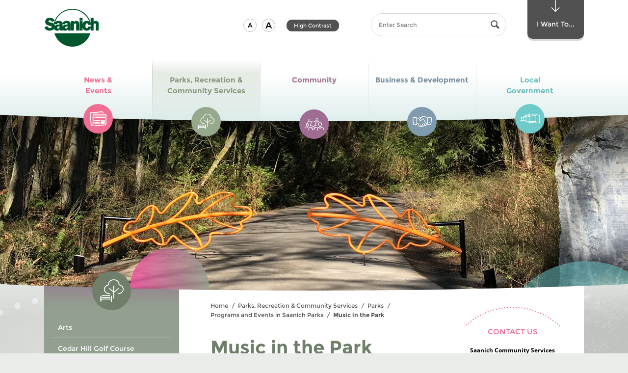

--- FILE ---
content_type: text/html; charset=utf-8
request_url: https://www.saanich.ca/EN/main/parks-recreation-community/parks/events-in-park/music-in-the-park.html
body_size: 109159
content:


<!doctype html>







<!--[if lt IE 9]><html class=" section-parks-recreation-community ie-obsolete no-js" lang="en"><![endif]-->
<!--[if IE 9]><html class=" section-parks-recreation-community ie9 no-js" lang="en"><![endif]-->
<!--[if gt IE 9]><!--><html lang="en" class=" section-parks-recreation-community no-js"><!--<![endif]-->
  <head>
    
      <!-- Google Tag Manager -->
      <script>(function (w, d, s, l, i) { w[l] = w[l] || []; w[l].push({ 'gtm.start': new Date().getTime(), event: 'gtm.js' }); var f = d.getElementsByTagName(s)[0], j = d.createElement(s), dl = l != 'dataLayer' ? '&l=' + l : ''; j.async = true; j.src = 'https://www.googletagmanager.com/gtm.js?id=' + i + dl; f.parentNode.insertBefore(j, f); })(window, document, 'script', 'dataLayer', 'GTM-PC9L6PN');</script>
      <!-- End Google Tag Manager -->
      <!-- Google tag (gtag.js) -->
      <script async src="https://www.googletagmanager.com/gtag/js?id=G-HZE1706P05"></script>
      <script>
        window.dataLayer = window.dataLayer || [];
        function gtag() { dataLayer.push(arguments); }
        gtag('js', new Date());
        gtag('config', 'G-HZE1706P05');
      </script>
    
    
    <meta http-equiv="X-UA-Compatible" content="IE=edge">
    <meta charset="UTF-8">
    <meta http-equiv="Content-Type" content="text/html; charset=utf-8"/>
    
    
        <title>Music in the Park | District of Saanich</title>

        <meta name="generator" content=""/>
        <meta name="viewport" content="width=device-width, initial-scale=1.0"/>
        <meta name="keywords" content="Music in the Park, Music"/>
        <meta name="description" content="Find out where Music in the Park will be happening this year!"/>
        <link rel="apple-touch-icon" sizes="57x57" href="/apple-touch-icon-57x57.png">
        <link rel="apple-touch-icon" sizes="60x60" href="/apple-touch-icon-60x60.png">
        <link rel="apple-touch-icon" sizes="72x72" href="/apple-touch-icon-72x72.png">
        <link rel="apple-touch-icon" sizes="76x76" href="/apple-touch-icon-76x76.png">
        <link rel="apple-touch-icon" sizes="114x114" href="/apple-touch-icon-114x114.png">
        <link rel="apple-touch-icon" sizes="120x120" href="/apple-touch-icon-120x120.png">
        <link rel="apple-touch-icon" sizes="144x144" href="/apple-touch-icon-144x144.png">
        <link rel="apple-touch-icon" sizes="152x152" href="/apple-touch-icon-152x152.png">
        <link rel="apple-touch-icon" sizes="180x180" href="/apple-touch-icon-180x180.png">
        <link rel="icon" type="image/png" href="/favicon-32x32.png" sizes="32x32">
        <link rel="icon" type="image/png" href="/favicon-194x194.png" sizes="194x194">
        <link rel="icon" type="image/png" href="/favicon-96x96.png" sizes="96x96">
        <link rel="icon" type="image/png" href="/android-chrome-192x192.png" sizes="192x192">
        <link rel="icon" type="image/png" href="/favicon-16x16.png" sizes="16x16">
        <link rel="manifest" href="/manifest.json">
        <link rel="mask-icon" href="/safari-pinned-tab.svg" color="#5bbad5">
        <meta name="apple-mobile-web-app-title" content="District of Saanich">
        <meta name="application-name" content="District of Saanich">
        <meta name="msapplication-TileColor" content="#ff0000">
        <meta name="msapplication-TileImage" content="/mstile-144x144.png">
        <meta name="theme-color" content="#ffffff">
      
        
          <meta property="og:url" content="https://www.saanich.ca/EN/main/parks-recreation-community/parks/events-in-park/music-in-the-park.html" />
          <meta property="og:type" content="website" />
          <meta property="og:image" content="https://www.saanich.ca/default-social-media-logo.jpg" />
          <meta property="og:title" content="Music in the Park" />
          <meta property="og:site_name" content="https://www.saanich.ca" />
          <meta property="og:description" content="Find out where Music in the Park will be happening this year!" />

          <meta name="twitter:card" content="summary" />
          <meta name="twitter:title" content="Music in the Park" />
          <meta name="twitter:image" content="https://www.saanich.ca/default-social-media-logo.jpg" /><meta name="twitter:description" content="Find out where Music in the Park will be happening this year!" />
      
    
    

    <!--[if lt IE 9]>
      <script src="/js/html5shiv-printshiv.js" type="text/javascript"></script>
    <![endif]-->
    
    

<!--[if gt IE 8]><!-->
<link rel="stylesheet" href="/css/standard.css" media="screen">
<!--<![endif]-->

<!--[if lt IE 9]>
<link rel="stylesheet" href="/css/obsolete-ie.css" media="all">
<![endif]-->

    
    <!--[if gt IE 8]><!-->
    
    
    
        
    
        <style>
          @media (min-width: 51.875em) {
              .banner .banner-inner  {
                background-image: url(/assets/Parks~Recreation~and~Community~Services/Images/header_parks_mtdoug_gate.jpg);
              }
            }
        </style>
      

    <link rel="stylesheet" href="/css/print.css?86" media="print">
    <!--<![endif]-->

    <!--[if gt IE 8]><!-->
    <script src="/js/modernizr.js?86" type="text/javascript"></script>
    <!--<![endif]-->

    
  

  </head>


  <body class="  ">
    
      <!-- Google Tag Manager (noscript) -->
      <noscript><iframe src="https://www.googletagmanager.com/ns.html?id=GTM-PC9L6PN" height="0" width="0" style="display:none;visibility:hidden"></iframe></noscript>
      <!-- End Google Tag Manager (noscript) -->
    
  
    <!--ZOOMSTOP-->
    <!--[if gt IE 8]><!-->
    <svg version = "1.1" width="0" height="0" role="presentation" class="svg_sprite"><symbol viewBox="0 0 86 119.975" id="arrow-down" xmlns="http://www.w3.org/2000/svg"><path d="M5.907 74.977a3.486 3.486 0 0 0-4.895 0 3.401 3.401 0 0 0 0 4.844l39.541 39.15a3.484 3.484 0 0 0 4.893 0l39.541-39.15c1.35-1.338 1.352-3.506 0-4.844s-3.543-1.338-4.895-.002L43.001 110.68 5.907 74.977z"/><path d="M43.001 114.18a3.5 3.5 0 0 1-3.5-3.5V3.5a3.5 3.5 0 1 1 7 0v107.18a3.5 3.5 0 0 1-3.5 3.5z"/></symbol><symbol viewBox="0 0 58.15 33.305" id="business" xmlns="http://www.w3.org/2000/svg"><path d="M6.786 21.321c-.254 0-.504-.109-.689-.283-.174-.184-.281-.436-.281-.688s.107-.504.281-.689c.367-.357 1.018-.357 1.377 0 .174.186.281.438.281.689s-.107.504-.281.688a1.014 1.014 0 0 1-.688.283m44.58 0c-.252 0-.504-.109-.688-.283-.176-.184-.281-.436-.281-.688s.105-.504.281-.689c.357-.357 1.008-.357 1.375 0 .176.186.281.438.281.689s-.105.504-.281.688a1.023 1.023 0 0 1-.687.283m3.875-15.506h-7.752a.97.97 0 0 0-.969.968v17.443a.97.97 0 0 0 .969.969h6.205c.469 0 .871-.33.953-.785 1.387-7.718 1.574-14.363 1.563-17.638a.967.967 0 0 0-.969-.957M37.633 2.671a4.35 4.35 0 0 0-2.42-.733h-3.236a5.136 5.136 0 0 0-3.99 1.891l-6.096 7.45a.211.211 0 0 0-.049.168.218.218 0 0 0 .088.154l.389.29c1.102.827 2.6.778 3.645-.117l3.85-3.299a2.993 2.993 0 0 1 1.951-.722c1.082 0 2.084.586 2.615 1.529l7.861 13.975h2.34V7.302l-6.948-4.631zM23.489 5.815c-.834 0-1.66.21-2.391.609l-2.219 1.21a.982.982 0 0 1-.465.118h-4.848v14.496h2.689c.365 0 .699.205.865.529.018.039 1.92 3.771 3.875 6.912 1.232 1.979 3.236 1.887 4.207 1.365a8.77 8.77 0 0 0 .395-.221l-2.117-3.682a.968.968 0 1 1 1.679-.967l2.5 4.346c.475.746 1.883.678 2.885.121l.164-.09c.25-.133.4-.213.588-.469a3.239 3.239 0 0 1-.176-.248l-2.771-4.93a.969.969 0 0 1 1.689-.949l2.746 4.885c.512.801 1.721.832 2.533.375.387-.219.869-.646 1.09-.996l-3.16-5.734a.966.966 0 0 1 .381-1.316.968.968 0 0 1 1.316.381l3.396 6.162c.082.127.385.254.762.281.479.035.998-.094 1.395-.346.99-.627.832-1.477.525-2.08a412.356 412.356 0 0 0-3.66-7.031l-.004-.014-4.67-8.302c-.313-.553-1.131-.698-1.615-.284l-3.85 3.297a4.824 4.824 0 0 1-6.07.197l-.387-.291a2.133 2.133 0 0 1-.85-1.469 2.18 2.18 0 0 1 .473-1.631l3.467-4.236h-.367zm-11.86.969a.969.969 0 0 0-.969-.968H2.909a.967.967 0 0 0-.969.958c-.012 3.275.176 9.92 1.564 17.638a.961.961 0 0 0 .953.785h6.203a.97.97 0 0 0 .969-.969V6.784zm44.924 17.97a2.897 2.897 0 0 1-2.859 2.379h-6.205a2.903 2.903 0 0 1-2.729-1.938h-1.807c.582 1.594.063 3.162-1.418 4.102a4.327 4.327 0 0 1-2.574.641 3.482 3.482 0 0 1-1.189-.297 5.643 5.643 0 0 1-1.5 1.275c-1.107.621-2.359.701-3.41.316-.41.563-.787.799-1.234 1.039l-.141.078c-.764.422-1.66.66-2.523.66-.785 0-1.529-.219-2.143-.65-.205.133-.43.258-.701.402a4.744 4.744 0 0 1-2.236.543c-1.65 0-3.414-.799-4.531-2.59-1.561-2.504-3.082-5.367-3.686-6.527h-2.1v.039a2.908 2.908 0 0 1-2.906 2.906H4.458c-1.41 0-2.613-1-2.861-2.379C.182 16.885-.011 10.106 0 6.767a2.91 2.91 0 0 1 2.908-2.89h7.752c1.262 0 2.328.812 2.729 1.938h4.777l2.002-1.093a6.949 6.949 0 0 1 3.32-.846h1.547c.125 0 .242.028.352.07L26.489 2.6A7.06 7.06 0 0 1 31.977 0h3.236c1.248 0 2.457.365 3.496 1.059l6.311 4.208a2.901 2.901 0 0 1 2.469-1.389h7.752a2.91 2.91 0 0 1 2.908 2.89c.012 3.338-.18 10.117-1.596 17.986"/></symbol><symbol viewBox="74.296 28.801 46.398 27.199" id="chevron-down" xmlns="http://www.w3.org/2000/svg"><path d="M75.564 30.192c1.744-1.784 4.172-1.924 6.304 0L97.5 45.18l15.632-14.988c2.132-1.924 4.563-1.784 6.296 0 1.744 1.78 1.633 4.788 0 6.46-1.623 1.672-18.779 18.008-18.779 18.008A4.384 4.384 0 0 1 97.5 56c-1.14 0-2.28-.448-3.156-1.34 0 0-17.148-16.336-18.78-18.008-1.636-1.672-1.744-4.68 0-6.46z"/></symbol><symbol viewBox="0 0 20 20" id="chevron-left" xmlns="http://www.w3.org/2000/svg"><path d="M12.452 4.516c.446.436.481 1.043 0 1.576L8.705 10l3.747 3.908c.481.533.446 1.141 0 1.574-.445.436-1.197.408-1.615 0-.418-.406-4.502-4.695-4.502-4.695a1.095 1.095 0 0 1 0-1.576s4.084-4.287 4.502-4.695c.418-.409 1.17-.436 1.615 0z"/></symbol><symbol viewBox="0 0 20 20" id="chevron-right" xmlns="http://www.w3.org/2000/svg"><path d="M9.163 4.516c.418.408 4.502 4.695 4.502 4.695a1.095 1.095 0 0 1 0 1.576s-4.084 4.289-4.502 4.695c-.418.408-1.17.436-1.615 0-.446-.434-.481-1.041 0-1.574L11.295 10 7.548 6.092c-.481-.533-.446-1.141 0-1.576.445-.436 1.197-.409 1.615 0z"/></symbol><symbol viewBox="74.306 24 46.398 27.199" id="chevron-up" xmlns="http://www.w3.org/2000/svg"><path d="M119.436 49.809c-1.744 1.783-4.172 1.924-6.304 0L97.5 34.82 81.868 49.809c-2.132 1.924-4.564 1.783-6.296 0-1.744-1.781-1.632-4.789 0-6.461 1.624-1.672 18.78-18.008 18.78-18.008A4.38 4.38 0 0 1 97.5 24c1.141 0 2.279.448 3.156 1.34 0 0 17.148 16.336 18.779 18.008 1.637 1.672 1.745 4.679.001 6.461z"/></symbol><symbol viewBox="0 0 207.238 58.5" id="circle-bottom-dotted" xmlns="http://www.w3.org/2000/svg"><path d="M61.106 50.65a1.001 1.001 0 1 1 .349-1.94c.12 0 .24.021.351.07a1 1 0 0 1-.7 1.87zM42.986 42.051a1 1 0 0 1-.359-1.371c.18-.319.52-.49.859-.49.17 0 .351.041.5.131h.01c.471.279.641.89.36 1.369-.28.47-.889.64-1.37.361zM65.847 52.33c-.53-.18-.811-.74-.641-1.27.141-.42.53-.68.95-.68.11 0 .21.01.32.049a1 1 0 0 1-.629 1.901zM47.387 44.48a.996.996 0 0 1-.42-1.35.996.996 0 0 1 .88-.541 1.01 1.01 0 0 1 .89 1.471c-.26.491-.871.67-1.35.42zM51.866 46.721a.999.999 0 0 1 .43-1.9c.149 0 .29.029.43.1.5.23.72.83.479 1.33a1.004 1.004 0 0 1-1.339.47zM56.446 48.78c-.51-.22-.74-.8-.53-1.31a.997.997 0 0 1 1.311-.531 1 1 0 0 1 .53 1.311.996.996 0 0 1-1.311.53zM70.646 53.811c-.53-.15-.83-.711-.68-1.24a.986.986 0 0 1 .96-.721c.09 0 .18.011.27.031.53.159.84.709.69 1.239-.15.53-.709.84-1.24.691zM90.366 57.71a.995.995 0 0 1-.88-1.11c.05-.51.49-.879.99-.879h.11a1 1 0 0 1-.22 1.989zM95.366 58.18a.996.996 0 0 1-.92-1.069c.04-.53.47-.931.99-.931h.08a1.004 1.004 0 0 1-.15 2zM85.377 57.04a.996.996 0 0 1-.83-1.14c.069-.5.5-.85.979-.85.05 0 .11.01.16.01.54.09.92.6.83 1.149a.996.996 0 0 1-1.139.831zM75.517 55.09a1 1 0 0 1-.74-1.209 1.002 1.002 0 0 1 1.21-.741c.53.129.86.67.73 1.209a.994.994 0 0 1-1.2.741zM80.427 56.17a1.015 1.015 0 0 1-.79-1.18c.1-.471.51-.801.979-.801.07 0 .13 0 .2.011.54.11.89.64.78 1.181a1 1 0 0 1-1.169.789zM22.687 27.32c-.41-.37-.44-1-.07-1.41a.99.99 0 0 1 .74-.34 1.007 1.007 0 0 1 .75 1.67 1.01 1.01 0 0 1-1.42.08zM5.786 8.76a.993.993 0 0 1 .21-1.399.92.92 0 0 1 .591-.2c.31 0 .609.141.8.41a.983.983 0 0 1-.21 1.39.992.992 0 0 1-1.391-.201zM38.696 39.439c-.47-.289-.6-.909-.31-1.379.189-.301.52-.461.85-.461.18 0 .37.051.53.15.47.301.61.92.31 1.391a1 1 0 0 1-1.38.299zM15.477 20.311a.996.996 0 0 1 .04-1.41c.189-.18.439-.28.689-.28.261 0 .53.11.721.319a.997.997 0 0 1-1.45 1.371zM12.087 16.59a1 1 0 0 1 .1-1.41c.19-.16.42-.24.65-.24a1 1 0 0 1 .76.341.998.998 0 1 1-1.51 1.309zM1.517.75c-.47.29-1.09.141-1.38-.33A.991.991 0 0 1 0 0h1.963a.99.99 0 0 1-.446.75zM2.877 4.65a1.006 1.006 0 0 1 .26-1.391c.17-.119.37-.17.56-.17a1 1 0 0 1 .83.43c.311.461.19 1.08-.27 1.4a.988.988 0 0 1-1.38-.269zM8.856 12.74c-.35-.43-.28-1.061.15-1.41a1.06 1.06 0 0 1 .63-.22c.29 0 .58.13.779.38a.998.998 0 0 1-.149 1.4c-.429.35-1.06.28-1.41-.15zM30.446 33.71a.991.991 0 0 1-.189-1.399.983.983 0 0 1 1.4-.19v-.01c.44.34.53.97.19 1.399-.33.45-.96.53-1.401.2zM34.517 36.66a.989.989 0 0 1-.25-1.391c.189-.279.5-.43.82-.43a1.004 1.004 0 0 1 .819 1.571c-.319.45-.939.561-1.389.25zM100.396 58.439h-.01a1.01 1.01 0 0 1-.971-1.029c.021-.55.471-.971 1.011-.971h.029c.551.011.98.48.971 1.031-.02.55-.48.99-1.03.969zM26.507 30.59a1 1 0 0 1-.141-1.41 1.004 1.004 0 0 1 1.411-.129.998.998 0 0 1-1.27 1.539zM19.017 23.891a1 1 0 0 1-.021-1.42.973.973 0 0 1 .71-.301 1 1 0 0 1 .7.29c.4.38.4 1.011.021 1.41-.391.39-1.021.4-1.41.021zM149.616 49.86c-.51.21-1.09-.05-1.3-.56-.2-.511.05-1.091.561-1.301a.997.997 0 0 1 1.3.561c.21.52-.05 1.1-.561 1.3zM189.896 22.28a1.008 1.008 0 0 1 0-1.42c.19-.19.45-.29.71-.29.25 0 .51.09.7.29a.996.996 0 0 1 .01 1.409 1.007 1.007 0 0 1-1.42.011zM178.646 32.141a1 1 0 0 1 .17-1.4c.18-.15.4-.221.62-.221.29 0 .59.141.78.391a.99.99 0 0 1-.16 1.4c-.44.339-1.06.269-1.41-.17zM186.286 25.721c-.38-.41-.35-1.041.051-1.42a1.03 1.03 0 0 1 .68-.261c.27 0 .54.101.729.32a.986.986 0 0 1-.05 1.409.996.996 0 0 1-1.41-.048zM167.646 40.9c-.48.289-1.09.13-1.38-.34a1.005 1.005 0 0 1 .861-1.52c.34 0 .67.181.859.49.281.47.13 1.08-.34 1.37zM170.517 37.93a.997.997 0 0 1 .28-1.39c.17-.11.359-.17.55-.17.319 0 .64.16.83.45.31.46.18 1.08-.28 1.39a.996.996 0 0 1-1.38-.28zM174.637 35.12a1.004 1.004 0 0 1 .809-1.589 1 1 0 0 1 .59 1.81 1.013 1.013 0 0 1-1.399-.221zM182.536 29.01a1 1 0 1 1 1.52-1.299c.35.421.31 1.05-.11 1.41s-1.05.309-1.41-.111zM193.366 18.689a.987.987 0 0 1-.06-1.409c.2-.21.47-.32.74-.32a.96.96 0 0 1 .67.261c.41.369.439 1 .06 1.41a.988.988 0 0 1-1.41.058zM205.696 3.051c-.47-.301-.6-.92-.3-1.391a1.014 1.014 0 0 1 1.39-.29c.46.3.591.92.29 1.39a1 1 0 0 1-1.38.291zM202.856 7.15a1.01 1.01 0 0 1-.24-1.4c.2-.27.511-.42.82-.42.2 0 .4.061.58.18a1.005 1.005 0 0 1-1.16 1.64zM199.847 11.12a.999.999 0 0 1-.17-1.399.966.966 0 0 1 .79-.391 1.001 1.001 0 1 1-.62 1.79zM196.687 14.971a.998.998 0 0 1-.12-1.41 1.015 1.015 0 0 1 1.411-.122 1 1 0 0 1 .12 1.41.993.993 0 0 1-1.411.122zM158.816 45.75a.993.993 0 0 1-1.34-.449c-.24-.49-.04-1.091.45-1.341.149-.069.3-.1.45-.1.359 0 .72.2.89.55.251.5.05 1.1-.45 1.34zM125.437 56.689a.994.994 0 0 1-1.16-.809 1 1 0 0 1 .811-1.16c.06-.011.119-.011.17-.011a.999.999 0 0 1 .179 1.98zM120.456 57.45a1 1 0 0 1-1.119-.86c-.07-.55.31-1.05.859-1.13v.011c.05-.011.09-.011.141-.011.489 0 .92.37.979.87a.992.992 0 0 1-.86 1.12zM130.366 55.73a.996.996 0 0 1-1.189-.771.995.995 0 0 1 .77-1.18.73.73 0 0 1 .21-.03c.46 0 .88.32.98.79a1.012 1.012 0 0 1-.771 1.191zM115.467 58a.992.992 0 0 1-1.09-.9 1.007 1.007 0 0 1 .909-1.09h.091c.51 0 .949.391.989.91a.989.989 0 0 1-.899 1.08zM110.446 58.35a1.003 1.003 0 0 1-1.05-.949c-.02-.551.4-1.02.95-1.051h.05c.53 0 .97.42 1 .951.031.549-.4 1.019-.95 1.049zM135.257 54.561h.01a.993.993 0 0 1-1.22-.711.996.996 0 1 1 1.93-.5.987.987 0 0 1-.72 1.211zM154.267 47.9a.993.993 0 0 1-1.32-.5c-.229-.51 0-1.1.5-1.32a.966.966 0 0 1 .41-.09c.38 0 .74.22.91.59.229.5 0 1.1-.5 1.32zM163.286 43.42a1 1 0 0 1-1.359-.4 1 1 0 0 1 .39-1.359c.16-.08.32-.12.48-.12a1.001 1.001 0 0 1 .489 1.879zM105.416 58.5c-.55 0-1-.439-1-1-.01-.55.44-1 .99-1s1 .439 1 .99c.01.55-.429 1-.99 1.01zM144.896 51.631c-.52.18-1.09-.091-1.28-.611-.18-.52.101-1.1.62-1.279.11-.04.22-.051.33-.051.41 0 .8.25.94.66.181.531-.09 1.1-.61 1.281zM140.106 53.2c-.53.16-1.09-.14-1.25-.67a.99.99 0 0 1 .66-1.24c.1-.03.2-.05.3-.05a1.004 1.004 0 0 1 .29 1.96z"/></symbol><symbol viewBox="0 0 100 98.449" id="circle-dashed" xmlns="http://www.w3.org/2000/svg"><path d="M50.054 98.449l-.001-2a49.148 49.148 0 0 0 3.932-.161l.162 1.994c-1.355.11-2.732.166-4.093.167zm-4.091-.158a50.58 50.58 0 0 1-4.067-.485l.317-1.975c1.287.207 2.601.363 3.906.466l-.156 1.994zm12.25-.503l-.32-1.975a48.656 48.656 0 0 0 3.854-.788l.48 1.941a50.814 50.814 0 0 1-4.014.822zm-20.332-.795a50.026 50.026 0 0 1-3.937-1.138l.634-1.896c1.237.413 2.509.78 3.779 1.091l-.476 1.943zm28.279-1.172l-.637-1.896a48.345 48.345 0 0 0 3.675-1.404l.789 1.838a50.59 50.59 0 0 1-3.827 1.462zm-36.049-1.42a50.495 50.495 0 0 1-3.701-1.764l.934-1.77a48.1 48.1 0 0 0 3.554 1.693l-.787 1.841zm43.57-1.811l-.938-1.768a47.848 47.848 0 0 0 3.396-1.982l1.078 1.684a50.455 50.455 0 0 1-3.536 2.066zm-50.816-2.014a49.929 49.929 0 0 1-3.364-2.342l1.209-1.594a48.564 48.564 0 0 0 3.23 2.25l-1.075 1.686zm57.71-2.399l-1.213-1.592a47.854 47.854 0 0 0 3.029-2.509l1.338 1.486a49.908 49.908 0 0 1-3.154 2.615zM16.34 85.625a50.15 50.15 0 0 1-2.937-2.859l1.453-1.375a47.704 47.704 0 0 0 2.819 2.744l-1.335 1.49zm70.32-2.928l-1.455-1.371a47.8 47.8 0 0 0 2.577-2.971l1.564 1.247a49.318 49.318 0 0 1-2.686 3.095zm-75.949-3.022a49.295 49.295 0 0 1-2.427-3.304l1.659-1.115a48.07 48.07 0 0 0 2.329 3.169l-1.561 1.25zm81.057-3.38l-1.662-1.113a47.847 47.847 0 0 0 2.052-3.356l1.748.971a50.526 50.526 0 0 1-2.138 3.498zM6.141 72.879a48.923 48.923 0 0 1-1.844-3.66l1.822-.824a47.022 47.022 0 0 0 1.769 3.51l-1.747.974zm89.602-3.749l-1.824-.82a46.53 46.53 0 0 0 1.46-3.652l1.887.662a48.685 48.685 0 0 1-1.523 3.81zM2.768 65.417a48.817 48.817 0 0 1-1.202-3.92l1.936-.504a46.377 46.377 0 0 0 1.152 3.758l-1.886.666zm95.691-4.021l-1.936-.5c.325-1.262.602-2.556.82-3.844l1.973.334a48.105 48.105 0 0 1-.857 4.01zM.702 57.488a49.11 49.11 0 0 1-.523-4.066l1.993-.17c.111 1.301.28 2.612.5 3.898l-1.97.338zm99.127-4.169l-1.992-.166c.108-1.3.163-2.622.163-3.928v-.206h2v.206c0 1.362-.058 2.739-.171 4.094zM2 49.326H0v-.101c0-1.328.055-2.671.162-3.992l1.993.162A47.496 47.496 0 0 0 2 49.225v.101zm95.819-4.23a46.913 46.913 0 0 0-.51-3.898l1.971-.343c.231 1.334.41 2.701.531 4.064l-1.992.177zM2.64 41.495l-1.973-.33c.225-1.345.51-2.694.848-4.012l1.938.497a45.499 45.499 0 0 0-.813 3.845zm93.833-4.136a46.667 46.667 0 0 0-1.161-3.756l1.885-.671a49.336 49.336 0 0 1 1.21 3.917l-1.934.51zM4.588 33.887L2.7 33.228a49.145 49.145 0 0 1 1.514-3.813l1.826.816a46.705 46.705 0 0 0-1.452 3.656zm89.25-3.926a46.802 46.802 0 0 0-1.775-3.505l1.744-.979a48.208 48.208 0 0 1 1.852 3.657l-1.821.827zm-86.043-3.25l-1.751-.967a49.316 49.316 0 0 1 2.131-3.503l1.664 1.109a47.697 47.697 0 0 0-2.044 3.361zm82.203-3.602a47.541 47.541 0 0 0-2.335-3.164l1.559-1.254a50.01 50.01 0 0 1 2.435 3.298l-1.659 1.12zm-77.842-2.937l-1.566-1.244a50.17 50.17 0 0 1 2.68-3.102l1.458 1.369a47.737 47.737 0 0 0-2.572 2.977zm72.917-3.188a47.386 47.386 0 0 0-2.824-2.738l1.332-1.492a49.85 49.85 0 0 1 2.943 2.854l-1.451 1.376zM17.535 14.44l-1.341-1.484a50.353 50.353 0 0 1 3.149-2.62l1.216 1.588a47.983 47.983 0 0 0-3.024 2.516zm61.674-2.693a48.476 48.476 0 0 0-3.235-2.242l1.072-1.688c1.15.73 2.284 1.516 3.368 2.335l-1.205 1.595zM23.777 9.664l-1.082-1.683a50.106 50.106 0 0 1 3.533-2.072l.94 1.765a48.325 48.325 0 0 0-3.391 1.99zm48.789-2.13a48.519 48.519 0 0 0-3.558-1.686l.783-1.841a50.452 50.452 0 0 1 3.704 1.756l-.929 1.771zM30.711 5.968l-.794-1.836a50.068 50.068 0 0 1 3.825-1.471l.641 1.895c-1.235.417-2.47.892-3.672 1.412zm34.618-1.509a48.488 48.488 0 0 0-3.782-1.084l.473-1.943c1.32.321 2.646.701 3.938 1.129l-.629 1.898zM38.158 3.448l-.484-1.94a51.05 51.05 0 0 1 4.012-.83l.325 1.974c-1.29.211-2.586.479-3.853.796zm19.531-.845a48.24 48.24 0 0 0-3.908-.458l.152-1.994c1.357.104 2.727.265 4.068.477l-.312 1.975zm-11.773-.435L45.75.175A51.679 51.679 0 0 1 49.842 0l.006 2a50.025 50.025 0 0 0-3.932.168z"/></symbol><symbol viewBox="0 0 204.834 204.921" id="circle-dotted" xmlns="http://www.w3.org/2000/svg"><path d="M103.364 202.98a2.002 2.002 0 0 1 1.94-2.06c1.1-.03 2.029.841 2.06 1.94.03 1.1-.84 2.029-1.94 2.06h-.06a2 2 0 0 1-2-1.94zm-10.07 1.591a1.988 1.988 0 0 1-1.819-2.16 1.981 1.981 0 0 1 2.159-1.819h.011a1.988 1.988 0 0 1 1.81 2.159 1.993 1.993 0 0 1-1.99 1.83c-.061 0-.12 0-.171-.01zm21.95-2.41c-.17-1.09.59-2.11 1.68-2.271a2 2 0 0 1 2.271 1.69 2.005 2.005 0 0 1-1.68 2.271c-.101.01-.2.02-.29.02-.981 0-1.841-.71-1.981-1.71zm-33.97.64h.01a1.996 1.996 0 0 1-1.55-2.369 1.998 1.998 0 0 1 2.36-1.551 2.006 2.006 0 0 1 1.55 2.37c-.2.95-1.03 1.591-1.96 1.591-.129 0-.27-.011-.41-.041zm45.67-2.85c-.29-1.07.33-2.17 1.4-2.46a2.009 2.009 0 0 1 2.46 1.409 2 2 0 0 1-1.41 2.451c-.17.049-.351.069-.53.069a1.99 1.99 0 0 1-1.92-1.469zm-57.389-.34a2 2 0 0 1-1.261-2.53 2.01 2.01 0 0 1 2.54-1.26 1.993 1.993 0 0 1 1.25 2.53 1.997 1.997 0 0 1-1.89 1.369 1.986 1.986 0 0 1-.639-.109zm68.739-3.25c-.42-1.02.08-2.19 1.101-2.61a2.014 2.014 0 0 1 2.609 1.101 2.006 2.006 0 0 1-1.85 2.759 2 2 0 0 1-1.86-1.25zm-80-1.31c-1-.479-1.42-1.67-.939-2.67.47-1 1.66-1.42 2.66-.939 1 .47 1.42 1.67.949 2.66-.35.72-1.06 1.14-1.81 1.14-.29-.001-.58-.06-.86-.191zm90.84-3.6a1.995 1.995 0 0 1 .78-2.721 1.995 1.995 0 0 1 2.72.781 2.01 2.01 0 0 1-.779 2.719 2.01 2.01 0 0 1-.971.25c-.699 0-1.39-.369-1.75-1.029zm-101.47-2.269a1.998 1.998 0 0 1-.63-2.761c.59-.93 1.83-1.21 2.76-.62.931.59 1.21 1.83.62 2.76a2 2 0 0 1-1.689.931 1.993 1.993 0 0 1-1.061-.31zm111.65-3.901a2 2 0 0 1 .46-2.79c.89-.649 2.14-.44 2.79.46.64.891.439 2.141-.46 2.79a2 2 0 0 1-1.16.37 2 2 0 0 1-1.63-.83zm-121.52-3.179a1.993 1.993 0 0 1-.29-2.811c.69-.859 1.95-.99 2.811-.3.859.7.99 1.96.29 2.819-.391.49-.971.74-1.55.74a2.01 2.01 0 0 1-1.261-.448zm130.91-4.141c-.75-.82-.689-2.08.12-2.83.82-.74 2.08-.689 2.83.131.74.81.69 2.08-.13 2.819a1.983 1.983 0 0 1-2.82-.12zm-139.87-4.05c-.77-.79-.75-2.06.04-2.83a2.003 2.003 0 0 1 2.83.04c.771.79.75 2.061-.04 2.83-.39.38-.899.561-1.399.561-.521 0-1.04-.201-1.431-.601zm148.33-4.33a1.996 1.996 0 0 1-.21-2.819 1.996 1.996 0 0 1 2.82-.211c.84.721.93 1.98.21 2.82-.4.46-.95.689-1.521.689a2.011 2.011 0 0 1-1.299-.479zm-156.269-4.86c-.67-.879-.5-2.129.38-2.8.87-.67 2.13-.51 2.8.37.67.88.5 2.13-.37 2.801-.359.279-.79.42-1.22.42a1.996 1.996 0 0 1-1.59-.791zm163.689-4.459a1.988 1.988 0 0 1-.54-2.771c.62-.92 1.86-1.16 2.771-.54.92.609 1.16 1.859.54 2.77-.38.58-1.01.891-1.66.891a2.01 2.01 0 0 1-1.111-.35zm-170.48-5.591a1.99 1.99 0 0 1 .7-2.739c.949-.57 2.17-.25 2.739.699.561.94.25 2.17-.699 2.73-.32.189-.681.279-1.021.279a1.984 1.984 0 0 1-1.719-.969zm176.741-4.53a2.005 2.005 0 0 1-.86-2.699c.51-.98 1.71-1.37 2.689-.86.99.5 1.37 1.71.87 2.69a2.016 2.016 0 0 1-1.779 1.09 2.05 2.05 0 0 1-.92-.221zm-182.301-6.26a2.002 2.002 0 0 1 1.021-2.64 2 2 0 0 1 2.64 1.021 2.004 2.004 0 0 1-1.03 2.639 1.994 1.994 0 0 1-2.631-1.02zm187.33-4.55a1.995 1.995 0 0 1-1.18-2.569 2.012 2.012 0 0 1 2.57-1.181 2.01 2.01 0 0 1 1.18 2.58c-.3.8-1.07 1.3-1.88 1.3-.23 0-.46-.04-.69-.13zm-191.569-6.83c-.33-1.06.27-2.18 1.319-2.5a2.001 2.001 0 0 1 2.5 1.33c.33 1.05-.27 2.17-1.319 2.5-.2.06-.391.08-.591.08-.86 0-1.65-.55-1.909-1.41zm195.269-4.489a2 2 0 0 1-1.47-2.41 1.987 1.987 0 0 1 2.41-1.48 2 2 0 0 1 1.47 2.41c-.22.92-1.04 1.54-1.94 1.54a2.067 2.067 0 0 1-.47-.06zm-198.13-7.311c-.19-1.09.53-2.13 1.62-2.33a1.998 1.998 0 0 1 2.319 1.62 1.99 1.99 0 0 1-1.619 2.319 2.01 2.01 0 0 1-2.32-1.609zm200.46-4.37a1.987 1.987 0 0 1-1.75-2.22 1.991 1.991 0 0 1 2.21-1.75c1.1.13 1.89 1.119 1.76 2.22a2.008 2.008 0 0 1-1.99 1.771c-.079 0-.15-.01-.23-.021zM.015 108.641c-.07-1.1.77-2.049 1.88-2.109 1.1-.07 2.05.77 2.109 1.869a1.997 1.997 0 0 1-1.88 2.121h-.12a1.994 1.994 0 0 1-1.989-1.881zm200.809-6.18h.01v-.08c0-.04 0-.08-.01-.12 0-1.11.9-2.01 2-2.01 1.11 0 2 .89 2.01 2 0 .03 0 .07-.01.11.01.03.01.07.01.1 0 1.11-.899 2-2 2-1.109 0-2.01-.89-2.01-2zm-198.94-3.84a2.004 2.004 0 0 1-1.88-2.12c.061-1.1 1-1.94 2.11-1.88 1.1.07 1.94 1.01 1.88 2.11a1.997 1.997 0 0 1-2 1.89h-.11zm198.24-8.01a2.01 2.01 0 0 1 1.75-2.23c1.09-.13 2.09.66 2.221 1.75a2.01 2.01 0 0 1-1.75 2.23c-.08.01-.16.01-.23.01a2 2 0 0 1-1.991-1.76zm-197.1-3.85a2.001 2.001 0 0 1-1.62-2.31h.01a1.987 1.987 0 0 1 2.311-1.62 1.988 1.988 0 0 1 1.62 2.31 1.993 1.993 0 0 1-1.961 1.65c-.119 0-.239-.01-.36-.03zm195.031-7.63a1.998 1.998 0 0 1 3.88-.95 1.996 1.996 0 0 1-1.471 2.42c-.159.04-.319.06-.47.06-.899 0-1.72-.62-1.939-1.53zm-192.481-4a2 2 0 0 1-1.34-2.49 2.01 2.01 0 0 1 2.5-1.34 2.006 2.006 0 0 1 1.33 2.5c-.26.86-1.05 1.42-1.91 1.42-.19 0-.389-.03-.58-.09zm189.05-7.15a2.007 2.007 0 0 1 1.17-2.58 2.01 2.01 0 0 1 2.58 1.18c.38 1.03-.14 2.18-1.18 2.57-.23.08-.47.13-.7.13-.809 0-1.57-.5-1.87-1.3zm-185.14-4.1a2.014 2.014 0 0 1-1.03-2.64 2.001 2.001 0 0 1 2.641-1.02c1.01.44 1.47 1.62 1.02 2.63a2 2 0 0 1-1.83 1.2c-.27 0-.541-.06-.801-.17zm180.411-6.57c-.511-.98-.12-2.19.859-2.7.98-.5 2.19-.12 2.69.87.51.98.13 2.18-.85 2.69-.301.15-.61.22-.921.22-.719 0-1.419-.39-1.778-1.08zm-175.191-4.14a2.005 2.005 0 0 1-.71-2.74h.01a1.99 1.99 0 0 1 2.73-.7c.95.56 1.27 1.79.71 2.74-.37.63-1.04.98-1.73.98-.34 0-.69-.09-1.01-.28zm169.231-5.88c-.62-.92-.38-2.16.54-2.78a1.995 1.995 0 0 1 2.77.53h.01c.61.91.37 2.16-.54 2.78-.34.23-.729.34-1.119.34a2 2 0 0 1-1.661-.87zm-162.781-4.13a1.993 1.993 0 0 1-.37-2.8c.66-.88 1.92-1.05 2.8-.38.88.67 1.04 1.93.38 2.8v.01c-.399.51-.989.78-1.59.78-.43 0-.85-.13-1.22-.41zm155.68-5.13c-.72-.84-.63-2.1.2-2.82.84-.72 2.1-.63 2.82.2.729.84.64 2.1-.2 2.82-.38.33-.84.49-1.31.49-.56 0-1.11-.23-1.51-.69zm-148.09-4.05c-.79-.76-.81-2.03-.05-2.82v-.01c.77-.79 2.04-.81 2.83-.04.8.77.82 2.04.05 2.83-.4.4-.92.61-1.44.61-.5 0-1-.19-1.39-.57zm139.95-4.31c-.82-.74-.88-2.01-.13-2.82.74-.82 2-.88 2.819-.13.82.74.87 2 .131 2.82a1.99 1.99 0 0 1-1.48.65c-.479 0-.96-.17-1.34-.52zm-131.34-3.91c-.7-.86-.57-2.11.29-2.81a1.99 1.99 0 0 1 2.81.29c.7.85.57 2.11-.28 2.81h-.01a1.989 1.989 0 0 1-2.81-.29zm122.26-3.43h.01a2.005 2.005 0 0 1-.47-2.79c.65-.9 1.9-1.11 2.8-.46.891.64 1.101 1.89.46 2.79-.39.54-1.01.83-1.63.83-.41 0-.809-.12-1.17-.37zm-112.74-3.72c-.59-.93-.319-2.17.62-2.76.93-.59 2.17-.31 2.76.62.591.93.311 2.17-.62 2.76a2.001 2.001 0 0 1-2.76-.62zm102.87-2.5a2.006 2.006 0 0 1-.79-2.72 2.003 2.003 0 0 1 3.51 1.93 2.007 2.007 0 0 1-1.76 1.03c-.32 0-.649-.08-.96-.24zm-92.58-3.47c-.47-1-.05-2.2.94-2.67 1-.48 2.189-.06 2.67.94a2 2 0 0 1-.94 2.67 2.02 2.02 0 0 1-2.67-.94zm82.04-1.54a2.007 2.007 0 0 1-1.109-2.61 2.002 2.002 0 0 1 2.609-1.1 1.992 1.992 0 0 1 1.101 2.6 1.99 1.99 0 0 1-1.851 1.25c-.25 0-.51-.04-.75-.14zm-71.1-3.18c-.36-1.05.2-2.18 1.25-2.54a2 2 0 0 1 2.529 1.25 1.991 1.991 0 0 1-1.25 2.54c-.21.08-.43.11-.64.11a1.99 1.99 0 0 1-1.889-1.36zm60.03-.54a1.999 1.999 0 0 1-1.399-2.45c.28-1.07 1.38-1.7 2.45-1.41a1.994 1.994 0 0 1 1.41 2.45 2.006 2.006 0 0 1-1.931 1.48c-.18 0-.35-.02-.53-.07zm-48.619-2.84a2.011 2.011 0 0 1 1.55-2.37c1.08-.22 2.14.47 2.37 1.55a2.006 2.006 0 0 1-1.551 2.37 2.006 2.006 0 0 1-2.369-1.55zm37.199.47a2.004 2.004 0 0 1-1.689-2.27 2.006 2.006 0 0 1 2.27-1.69 1.992 1.992 0 0 1 1.69 2.27c-.15.99-1 1.71-1.97 1.71-.101 0-.201-.01-.301-.02zm-25.46-2.46c-.1-1.1.71-2.08 1.811-2.17 1.1-.1 2.08.71 2.18 1.81.09 1.1-.72 2.07-1.82 2.17-.06.01-.119.01-.18.01a2 2 0 0 1-1.991-1.82zm13.841 1.45a2.002 2.002 0 0 1 .11-4 2 2 0 1 1-.06 4h-.05z"/></symbol><symbol viewBox="0 0 207.238 58.5" id="circle-top-dotted" xmlns="http://www.w3.org/2000/svg"><path d="M61.106 7.85a1.001 1.001 0 1 0 .349 1.94c.12 0 .24-.02.351-.07a1 1 0 0 0-.7-1.87zM42.986 16.45a.998.998 0 0 0-.359 1.37c.18.32.52.49.859.49a.98.98 0 0 0 .5-.13h.01c.471-.28.641-.89.36-1.37-.28-.47-.889-.64-1.37-.36zM65.847 6.17c-.53.18-.811.74-.641 1.27.141.42.53.68.95.68.11 0 .21-.01.32-.05a1 1 0 0 0-.629-1.9zM47.387 14.02a.996.996 0 0 0-.42 1.35c.18.34.52.54.88.54a1.005 1.005 0 0 0 .89-1.47c-.26-.49-.871-.67-1.35-.42zM51.866 11.78a.999.999 0 0 0 .43 1.9c.149 0 .29-.03.43-.1.5-.23.72-.83.479-1.33-.238-.5-.839-.71-1.339-.47zM56.446 9.72a.999.999 0 1 0 .781 1.84c.51-.22.75-.81.53-1.31a.996.996 0 0 0-1.311-.53zM70.646 4.69c-.53.15-.83.71-.68 1.24.12.44.52.72.96.72.09 0 .18-.01.27-.03.53-.16.84-.71.69-1.24-.15-.53-.709-.84-1.24-.69zM90.366.79c-.55.06-.95.56-.88 1.11.05.51.49.88.99.88h.11a1 1 0 0 0-.22-1.99zM95.366.32c-.55.04-.96.52-.92 1.07.04.53.47.93.99.93h.08c.55-.04.96-.52.92-1.07-.04-.55-.52-.97-1.07-.93zM85.377 1.46c-.54.08-.921.6-.83 1.14.069.5.5.85.979.85.05 0 .11-.01.16-.01.54-.09.92-.6.83-1.15a.996.996 0 0 0-1.139-.83zM75.517 3.41c-.54.13-.87.67-.74 1.21a1.002 1.002 0 0 0 1.21.74c.53-.13.86-.67.73-1.21s-.67-.87-1.2-.74zM80.427 2.33c-.54.11-.891.64-.79 1.18.1.47.51.8.979.8.07 0 .13 0 .2-.01.54-.11.89-.64.78-1.18a1 1 0 0 0-1.169-.79zM22.687 31.18c-.41.37-.44 1-.07 1.41a.99.99 0 0 0 .74.34 1.007 1.007 0 0 0 .75-1.67 1.01 1.01 0 0 0-1.42-.08zM5.786 49.74a.993.993 0 0 0 .21 1.399c.17.14.381.2.591.2.31 0 .609-.141.8-.41a.983.983 0 0 0-.21-1.39.992.992 0 0 0-1.391.201zM38.696 19.06a1 1 0 0 0-.31 1.38 1.014 1.014 0 0 0 1.38.31c.47-.3.61-.92.31-1.39-.3-.46-.92-.6-1.38-.3zM15.477 38.189c-.38.4-.36 1.03.04 1.41.189.18.439.28.689.28.261 0 .53-.11.721-.319a.997.997 0 0 0-1.45-1.371zM12.087 41.91a1 1 0 0 0 .1 1.41c.19.16.42.24.65.24a1 1 0 0 0 .76-.341.998.998 0 1 0-1.51-1.309zM1.517 57.75a1.005 1.005 0 0 0-1.38.33.991.991 0 0 0-.137.42h1.963a.99.99 0 0 0-.446-.75zM2.877 53.85c-.311.461-.19 1.08.26 1.391.17.119.37.17.56.17a1 1 0 0 0 .83-.43c.311-.461.19-1.08-.27-1.4a.988.988 0 0 0-1.38.269zM8.856 45.76c-.35.43-.28 1.061.15 1.41.189.141.409.22.63.22.29 0 .58-.13.779-.38a.998.998 0 0 0-.149-1.4 1.002 1.002 0 0 0-1.41.15zM30.446 24.79a.992.992 0 0 0-.189 1.4.983.983 0 0 0 1.4.19v.01c.44-.34.53-.97.19-1.4a.995.995 0 0 0-1.401-.2zM34.517 21.84c-.46.31-.57.94-.25 1.39.189.28.5.43.82.43a1.003 1.003 0 0 0 .819-1.57 1.006 1.006 0 0 0-1.389-.25zM100.396.06h-.01c-.55.02-.98.48-.971 1.03.021.55.471.97 1.011.97h.029c.551-.01.98-.48.971-1.03-.02-.55-.48-.99-1.03-.97zM26.507 27.91c-.431.35-.49.98-.141 1.411a1.004 1.004 0 0 0 1.411.129.998.998 0 0 0-1.27-1.54zM19.017 34.609a1 1 0 0 0-.021 1.42c.19.201.45.301.71.301a1 1 0 0 0 .7-.29c.4-.38.4-1.011.021-1.41a1.006 1.006 0 0 0-1.41-.021zM149.616 8.64c-.51-.21-1.09.05-1.3.56-.2.51.05 1.09.561 1.3a.997.997 0 0 0 1.3-.56.995.995 0 0 0-.561-1.3zM189.896 36.22c-.39.39-.39 1.021 0 1.42.19.19.45.29.71.29.25 0 .51-.09.7-.29a.996.996 0 0 0 .01-1.409 1.007 1.007 0 0 0-1.42-.011zM178.646 26.36a1 1 0 0 0 .17 1.4c.18.15.4.22.62.22.29 0 .59-.14.78-.39a.99.99 0 0 0-.16-1.4c-.44-.34-1.06-.27-1.41.17zM186.286 32.779c-.38.41-.35 1.041.051 1.42.189.17.439.261.68.261a.95.95 0 0 0 .729-.32.986.986 0 0 0-.05-1.409.996.996 0 0 0-1.41.048zM167.646 17.6c-.48-.29-1.09-.13-1.38.34-.28.47-.13 1.09.34 1.37.17.1.34.15.521.15a1.005 1.005 0 0 0 .519-1.86zM170.517 20.57a.997.997 0 0 0 .28 1.39c.17.11.359.17.55.17.319 0 .64-.16.83-.45.31-.46.18-1.08-.28-1.39a.996.996 0 0 0-1.38.28zM174.637 23.38a1.005 1.005 0 0 0 .809 1.59 1 1 0 0 0 .59-1.81 1.013 1.013 0 0 0-1.399.22zM182.536 29.49a1 1 0 1 0 1.52 1.299c.35-.421.31-1.05-.11-1.41s-1.05-.309-1.41.111zM193.366 39.811a.987.987 0 0 0-.06 1.409c.2.21.47.32.74.32a.96.96 0 0 0 .67-.261c.41-.369.439-1 .06-1.41a.988.988 0 0 0-1.41-.058zM205.696 55.449c-.47.301-.6.92-.3 1.391a1.014 1.014 0 0 0 1.39.29c.46-.3.591-.92.29-1.39a1 1 0 0 0-1.38-.291zM202.856 51.35c-.45.33-.56.95-.24 1.4.2.27.511.42.82.42.2 0 .4-.061.58-.18a1.005 1.005 0 0 0-1.16-1.64zM199.847 47.38a.999.999 0 0 0-.17 1.399.966.966 0 0 0 .79.391 1.001 1.001 0 1 0-.62-1.79zM196.687 43.529a.998.998 0 0 0-.12 1.41 1.015 1.015 0 0 0 1.411.122 1 1 0 0 0 .12-1.41.993.993 0 0 0-1.411-.122zM158.816 12.75a.993.993 0 0 0-1.34.45c-.24.49-.04 1.09.45 1.34.149.07.3.1.45.1.359 0 .72-.2.89-.55.251-.5.05-1.1-.45-1.34zM125.437 1.81a.994.994 0 0 0-1.16.81 1 1 0 0 0 .811 1.16c.06.01.119.01.17.01a.998.998 0 0 0 .179-1.98zM120.456 1.05a.999.999 0 0 0-1.119.86c-.07.55.31 1.05.859 1.13v-.01c.05.01.09.01.141.01a.99.99 0 0 0 .979-.87.992.992 0 0 0-.86-1.12zM130.366 2.77a.994.994 0 0 0-1.189.77.995.995 0 0 0 .77 1.18c.07.02.141.03.21.03.46 0 .88-.32.98-.79a1.012 1.012 0 0 0-.771-1.19zM115.467.5a.993.993 0 0 0-1.09.9c-.051.55.359 1.04.909 1.09h.091a.99.99 0 0 0 .989-.91.99.99 0 0 0-.899-1.08zM110.446.15c-.55-.03-1.02.4-1.05.95-.02.55.4 1.02.95 1.05h.05c.53 0 .97-.42 1-.95.031-.55-.4-1.02-.95-1.05zM135.257 3.94h.01a.993.993 0 0 0-1.22.71.997.997 0 0 0 .71 1.22 1.004 1.004 0 0 0 1.22-.72.986.986 0 0 0-.72-1.21zM154.267 10.6a.993.993 0 0 0-1.32.5c-.229.51 0 1.1.5 1.32.13.06.271.09.41.09.38 0 .74-.22.91-.59.229-.5 0-1.1-.5-1.32zM163.286 15.08a1 1 0 0 0-1.359.4c-.271.48-.09 1.09.39 1.36.16.08.32.12.48.12a1.003 1.003 0 0 0 .489-1.88zM105.416 0c-.55 0-1 .44-1 1-.01.55.44 1 .99 1s1-.44 1-.99c.01-.55-.429-1-.99-1.01zM144.896 6.87c-.52-.18-1.09.09-1.28.61-.18.52.101 1.1.62 1.28.11.04.22.05.33.05.41 0 .8-.25.94-.66.181-.53-.09-1.1-.61-1.28zM140.106 5.3c-.53-.16-1.09.14-1.25.67-.16.52.13 1.08.66 1.24.1.03.2.05.3.05a1.002 1.002 0 0 0 .29-1.96z"/></symbol><symbol viewBox="0 0 20 20" id="cog" xmlns="http://www.w3.org/2000/svg"><path d="M16.783 10c0-1.049.646-1.875 1.617-2.443a8.932 8.932 0 0 0-.692-1.672c-1.089.285-1.97-.141-2.711-.883-.741-.74-.968-1.621-.683-2.711a8.732 8.732 0 0 0-1.672-.691c-.568.97-1.595 1.615-2.642 1.615-1.048 0-2.074-.645-2.643-1.615a8.697 8.697 0 0 0-1.671.691c.285 1.09.059 1.971-.684 2.711-.74.742-1.621 1.168-2.711.883A8.797 8.797 0 0 0 1.6 7.557c.97.568 1.615 1.394 1.615 2.443 0 1.047-.645 2.074-1.615 2.643a8.89 8.89 0 0 0 .691 1.672c1.09-.285 1.971-.059 2.711.682.741.742.969 1.623.684 2.711a8.841 8.841 0 0 0 1.672.693c.568-.973 1.595-1.617 2.643-1.617 1.047 0 2.074.645 2.643 1.617a8.963 8.963 0 0 0 1.672-.693c-.285-1.088-.059-1.969.683-2.711.741-.74 1.622-1.166 2.711-.883a8.811 8.811 0 0 0 .692-1.672c-.973-.569-1.619-1.395-1.619-2.442zM10 13.652a3.652 3.652 0 1 1 0-7.306 3.653 3.653 0 0 1 0 7.306z"/></symbol><symbol viewBox="0 0 56.876 36.603" id="community" xmlns="http://www.w3.org/2000/svg"><path d="M38.766 36.603a.865.865 0 0 1-.865-.865c0-5.396-.942-6.078-1.23-6.158-1.359-.377-4.746-1.719-6.168-2.291l-1.313 1.859 1.177.729a.868.868 0 0 1 .107 1.392l-4.566 3.914a.865.865 0 0 1-1.138-.012l-4.382-3.914a.865.865 0 0 1 .15-1.397l1.295-.733-1.362-1.853c-1.461.558-5.082 1.927-6.453 2.306-.705.196-1.418 2.375-1.418 6.158a.864.864 0 1 1-1.73 0c0-3.229.466-7.207 2.685-7.824 1.619-.447 6.857-2.469 6.91-2.49a.864.864 0 0 1 1.008.295l2.329 3.169a.865.865 0 0 1-.271 1.264l-1.093.619 2.918 2.606 3.095-2.652-.953-.591a.863.863 0 0 1-.251-1.234l2.238-3.169a.868.868 0 0 1 1.032-.303c.05.021 5.006 2.039 6.613 2.484 2.203.611 2.5 4.299 2.5 7.824a.864.864 0 0 1-.864.867zM25.53 25.138h-.745a.847.847 0 0 1-.123-.008c-1.519-.219-2.562-1.051-3.584-2.254-.365.045-.832.078-1.358.078-1.188 0-2.809-.174-3.788-1.003a.865.865 0 0 1-.117-1.2c1.238-1.547 2.187-5.615 2.521-7.971.473-3.542 2.863-5.496 6.729-5.496h.188c4.967 0 6.399 2.994 6.728 5.506.19 1.98 1.191 6.3 2.521 7.961a.864.864 0 0 1-.172 1.244c-1.141.813-2.988.934-3.989.934-.406 0-.794-.02-1.119-.056-.932 1.032-2.075 2.026-3.559 2.255a.752.752 0 0 1-.133.01zm-.68-1.728h.608c.855-.154 1.688-.765 2.771-2.027a.868.868 0 0 1 .865-.277c.133.033.563.096 1.245.096.849 0 1.628-.098 2.216-.27-1.297-2.308-2.119-6.136-2.293-7.946-.358-2.737-1.904-3.972-5.01-3.972h-.188c-3.016 0-4.657 1.31-5.016 4.003-.034.239-.751 5.177-2.315 7.958.511.162 1.201.252 1.986.252.656 0 1.25-.065 1.524-.126a.869.869 0 0 1 .862.304c1.041 1.301 1.792 1.85 2.745 2.005z"/><path d="M56.012 34.384a.864.864 0 0 1-.865-.863c0-2.761-.604-4.123-.912-4.209-.943-.262-3.881-.99-5.059-1.281l-2.811 3.051a.864.864 0 0 1-.631.279h-.005a.872.872 0 0 1-.63-.271l-2.877-3.059c-1.158.293-4.001 1.01-4.975 1.227a.863.863 0 1 1-.377-1.687c1.184-.264 5.377-1.328 5.419-1.34a.86.86 0 0 1 .843.246l2.59 2.752 2.528-2.745a.863.863 0 0 1 .843-.254c.178.044 4.395 1.082 5.604 1.417 1.896.527 2.179 3.906 2.179 5.875a.863.863 0 0 1-.864.862zM45.999 25.445c-1.635 0-2.676-.99-3.559-2.063-.982-1.309-2.166-4.616-1.802-7.253.247-1.93 1.344-4.24 5.159-4.24 2.12 0 4.586.976 5.146 3.715.518 2.433-.527 6.005-1.449 7.54-1.108 1.485-2.011 2.301-3.495 2.301zm-.202-11.827c-2.141 0-3.203.845-3.445 2.74-.305 2.203.797 5.089 1.447 5.956.848 1.027 1.429 1.402 2.199 1.402.63 0 1.077-.222 2.063-1.535.726-1.221 1.595-4.318 1.189-6.224-.431-2.112-2.558-2.339-3.453-2.339zM.865 30.542A.864.864 0 0 1 0 29.677c0-1.767.297-3.955 1.711-4.346.848-.237 3.914-.99 3.914-.99a.859.859 0 0 1 .842.254L8.04 26.3l1.613-1.713a.856.856 0 0 1 .842-.244c.001 0 2.933.743 3.771.93a.865.865 0 0 1-.377 1.687c-.633-.141-2.444-.596-3.325-.817l-1.901 2.019a.871.871 0 0 1-.634.271.862.862 0 0 1-.631-.277l-1.855-2.014c-.894.221-2.742.68-3.368.854-.147.14-.445 1.114-.445 2.681a.865.865 0 0 1-.865.865z"/><path d="M7.845 24.31c-1.144 0-1.824-.606-2.612-1.654-.714-1.183-1.466-3.761-1.091-5.526.422-2.058 2.263-2.792 3.845-2.792 3 0 3.704 1.999 3.855 3.19.264 1.898-.596 4.294-1.291 5.22-.679.826-1.458 1.562-2.706 1.562zm.142-8.244c-.56 0-1.89.138-2.152 1.417-.266 1.254.325 3.362.832 4.208.626.826.865.891 1.179.891.382 0 .726-.147 1.347-.902.409-.545 1.139-2.463.936-3.923-.154-1.204-.775-1.691-2.142-1.691z"/><g><path d="M36.533 13.393l-2.878-2.571 1.11-.628-.532-.724c-.344.111-.889.282-1.377.417a.499.499 0 1 1-.267-.964 40.188 40.188 0 0 0 1.675-.515l.345-.115 1.63 2.216-.876.496 1.185 1.059 1.266-1.085-.778-.482 1.546-2.188.337.09c.214.057 2.115.573 2.855.972.573.31 1.092.589 1.407 1.299a.5.5 0 1 1-.914.406c-.17-.382-.412-.525-.943-.813-.474-.256-1.642-.612-2.329-.807l-.529.748 1.038.642-2.971 2.547z"/><path d="M36.665 8.476h-.385c-.809-.112-1.33-.548-1.76-1.043-.582.064-1.744.106-2.409-.458l-.371-.315.304-.38c.563-.703.995-2.566 1.148-3.647C33.418.937 34.561 0 36.41 0c2.462 0 3.146 1.435 3.304 2.639.086.887.555 2.898 1.148 3.641l.33.413-.431.307c-.551.393-1.431.451-1.905.451-.172 0-.336-.007-.48-.021-.438.479-.975.932-1.674 1.04l-.037.006zM34.92 6.339l.193.243c.476.594.811.837 1.236.898l.232-.005c.369-.07.736-.343 1.219-.906l.201-.235.3.075c.067.017.269.041.554.041.33 0 .635-.032.879-.089-.572-1.092-.936-2.792-1.016-3.61C38.563 1.545 37.875 1 36.497 1c-1.445 0-2.153.563-2.314 1.77-.016.109-.332 2.289-1.025 3.614.427.103 1.217.078 1.459.023l.303-.068z"/></g><g><path d="M8.573 13.053a.5.5 0 0 1-.5-.5c0-1.017.149-2.765 1.151-3.043.618-.171 2.849-.72 2.849-.72l.287-.071 1.441 1.564 1.44-1.529.244.024c.031.003.785.08 2.249.497.266.075.42.351.344.617a.503.503 0 0 1-.618.344 16.722 16.722 0 0 0-1.836-.43l-1.83 1.944-1.768-1.919c-.618.153-2.058.51-2.534.643-.139.069-.419.772-.419 2.08a.5.5 0 0 1-.5.499zM13.662 8.511c-.781 0-1.251-.424-1.8-1.156-.501-.833-1.038-2.668-.772-3.922.292-1.423 1.574-1.932 2.675-1.932 1.983 0 2.553 1.203 2.682 2.211.188 1.351-.423 3.052-.917 3.71-.472.574-1.013 1.089-1.868 1.089zm.102-6.01c-.44 0-1.485.111-1.696 1.136-.2.943.242 2.526.622 3.161.456.604.671.713.971.713.317 0 .596-.116 1.082-.706.313-.417.864-1.862.711-2.96-.12-.944-.625-1.344-1.69-1.344z"/></g></symbol><symbol viewBox="0 0 78.46 59.971" id="council-info" xmlns="http://www.w3.org/2000/svg"><path d="M75.619 58.791l.866.264v-3.766a42.62 42.62 0 0 1-1.283 2.015c.148.492.287.987.417 1.487zM2.132 56.606h.834a43.894 43.894 0 0 1-.834-1.322v1.322zM73.072 34.635c1.218-.309 2.309-.93 3.251-1.873 1.418-1.382 2.137-3.072 2.137-5.025 0-1.956-.717-3.657-2.134-5.058-1.389-1.37-3.094-2.063-5.066-2.063-1.989 0-3.701.693-5.094 2.068-1.4 1.404-2.11 3.104-2.11 5.053 0 1.944.711 3.634 2.11 5.018.968.971 2.093 1.601 3.353 1.9a6.926 6.926 0 0 1 1.818-.239 6.879 6.879 0 0 1 1.735.219zm-5.791-3.001c-1.106-1.095-1.646-2.37-1.646-3.897 0-1.515.556-2.84 1.646-3.932 1.081-1.068 2.42-1.609 3.979-1.609 1.564 0 2.858.527 3.956 1.608 1.119 1.106 1.664 2.394 1.664 3.933 0 1.531-.543 2.805-1.668 3.9-1.104 1.105-2.396 1.644-3.952 1.644-1.55-.001-2.887-.553-3.979-1.647zM74.063 59.971l-.155-.627a2.48 2.48 0 0 1-.247.504l.402.123z"/><path d="M76.089 36.363c-.878-.867-1.89-1.441-3.017-1.729a7.404 7.404 0 0 1-3.554.02c-1.093.295-2.076.863-2.933 1.709a6.533 6.533 0 0 0-1.634 2.578c.438.502.869 1.012 1.292 1.533.123-1.143.587-2.132 1.453-2.986 1.017-1.004 2.207-1.492 3.64-1.492 1.434 0 2.624.488 3.641 1.492.883.873 1.508 1.898 1.508 7.189v10.611a43.762 43.762 0 0 0 1.58-2.887v-7.725c0-5.44-.609-6.961-1.976-8.313z"/><path d="M73.072 34.635a6.93 6.93 0 0 0-1.735-.22 6.92 6.92 0 0 0-1.818.239 7.438 7.438 0 0 0 3.553-.019zM14.404 28.623c0-1.955-.718-3.656-2.135-5.057-1.39-1.371-3.095-2.066-5.067-2.066-1.99 0-3.701.695-5.091 2.07C.71 24.973 0 26.674 0 28.623c0 1.945.712 3.636 2.111 5.018.967.971 2.091 1.601 3.349 1.9a6.934 6.934 0 0 1 1.819-.239c.606 0 1.185.077 1.736.22 1.216-.309 2.308-.93 3.251-1.873 1.42-1.383 2.138-3.074 2.138-5.026zm-7.202 5.545c-1.549 0-2.885-.553-3.976-1.648-1.107-1.094-1.646-2.367-1.646-3.896 0-1.516.556-2.84 1.646-3.932 1.08-1.068 2.417-1.609 3.976-1.609 1.563 0 2.858.526 3.957 1.609 1.12 1.107 1.665 2.393 1.665 3.932 0 1.531-.544 2.805-1.668 3.9-1.107 1.105-2.4 1.644-3.954 1.644zM2.966 56.606c.139.212.269.431.41.64.065-.215.137-.426.204-.64h-.614zM2.132 41.953c0-1.405.493-2.576 1.507-3.579 1.018-1.003 2.208-1.491 3.641-1.491 1.434 0 2.625.488 3.643 1.49a4.992 4.992 0 0 1 1.183 1.799c.359-.475.727-.938 1.099-1.397a6.834 6.834 0 0 0-1.171-1.526c-.879-.867-1.891-1.439-3.017-1.727a7.362 7.362 0 0 1-3.555.02c-1.092.295-2.074.862-2.932 1.708C1.218 38.548.553 40.13.553 41.954v10.443a43.078 43.078 0 0 0 1.58 2.888V41.953z"/><path d="M5.46 35.541a7.356 7.356 0 0 0 3.555-.02 6.976 6.976 0 0 0-3.555.02zM24.971 19.488c1.216-.309 2.307-.93 3.249-1.873 1.419-1.383 2.138-3.074 2.138-5.025 0-1.955-.718-3.656-2.135-5.059-1.392-1.369-3.097-2.063-5.067-2.063-1.987 0-3.699.694-5.092 2.069-1.401 1.405-2.111 3.105-2.111 5.053 0 1.943.711 3.633 2.111 5.018.968.971 2.092 1.601 3.349 1.9a6.949 6.949 0 0 1 1.821-.24c.607 0 1.184.078 1.737.22zm-5.792-3c-1.107-1.097-1.646-2.372-1.646-3.898 0-1.514.556-2.838 1.646-3.932 1.082-1.068 2.42-1.609 3.977-1.609 1.563 0 2.857.526 3.957 1.608 1.12 1.108 1.665 2.395 1.665 3.933 0 1.53-.544 2.805-1.668 3.9-1.106 1.107-2.399 1.645-3.954 1.645-1.549 0-2.885-.553-3.977-1.647z"/><path d="M18.086 25.922c0-1.406.493-2.578 1.506-3.58 1.02-1.004 2.21-1.492 3.642-1.492 1.433 0 2.623.488 3.641 1.491 1.015 1.004 1.508 2.175 1.508 3.581v.502a29.111 29.111 0 0 1 1.572-.673c-.041-1.751-.699-3.277-1.969-4.534-.879-.867-1.89-1.441-3.015-1.729a7.379 7.379 0 0 1-3.558.02c-1.091.296-2.073.863-2.931 1.709-1.312 1.297-1.976 2.881-1.976 4.705v9.135a49.505 49.505 0 0 1 1.58-1.537v-7.598z"/><path d="M24.971 19.488a6.9 6.9 0 0 0-1.737-.221c-.638 0-1.244.084-1.821.24a7.455 7.455 0 0 0 1.743.208 7.284 7.284 0 0 0 1.815-.227zM57.095 19.488c1.216-.309 2.307-.93 3.249-1.873 1.419-1.382 2.138-3.072 2.138-5.025 0-1.955-.718-3.657-2.135-5.059-1.392-1.369-3.096-2.063-5.066-2.063-1.988 0-3.7.694-5.093 2.069-1.401 1.403-2.111 3.104-2.111 5.053 0 1.945.711 3.635 2.111 5.018.968.971 2.091 1.602 3.349 1.9a6.955 6.955 0 0 1 1.821-.24c.606 0 1.184.078 1.737.22zm-5.792-3.001c-1.107-1.095-1.646-2.369-1.646-3.897 0-1.516.556-2.84 1.646-3.932 1.082-1.068 2.42-1.609 3.978-1.609 1.563 0 2.856.526 3.956 1.608 1.12 1.107 1.665 2.394 1.665 3.933 0 1.531-.544 2.805-1.668 3.9-1.106 1.107-2.399 1.645-3.953 1.645-1.55 0-2.886-.553-3.978-1.648z"/><path d="M50.21 25.922c0-1.406.493-2.578 1.506-3.58 1.02-1.004 2.211-1.492 3.642-1.492 1.432 0 2.624.488 3.643 1.491 1.014 1.003 1.507 2.175 1.507 3.581v8.506c.533.479 1.06.975 1.58 1.482v-9.988c0-1.824-.664-3.408-1.977-4.706-.879-.866-1.891-1.439-3.016-1.728a7.365 7.365 0 0 1-3.558.02c-1.09.296-2.072.863-2.931 1.709-1.312 1.297-1.976 2.881-1.976 4.705v.662c.525.234 1.053.482 1.58.746v-1.408zM62.087 38.377c-.32-.336-.646-.66-.973-.984.327.34.651.686.973 1.037v-.053zM60.711 36.986c.059.061.118.117.177.178l-.177-.178z"/><path d="M57.095 19.488a6.949 6.949 0 0 0-3.558.019 7.47 7.47 0 0 0 1.744.208 7.27 7.27 0 0 0 1.814-.227zM44.38 26.376v-1.351c-2.184-.625-4.298-.957-6.273-.957-1.316 0-2.662.16-4.022.441v1.217a18.998 18.998 0 0 1 3.855-.414c2.061.001 4.229.37 6.44 1.064zM28.382 26.424c-3.527 1.629-7.031 4.051-10.296 7.096v1.603c3.247-3.206 6.754-5.745 10.296-7.435v-1.264zM64.609 41.236v-.168c0-.752.119-1.461.343-2.127a52.968 52.968 0 0 0-2.865-3.031v2.467c.868.91 1.709 1.867 2.522 2.859zM60.507 34.428c-3.287-2.957-6.803-5.354-10.297-7.098v1.58c3.541 1.948 7.054 4.625 10.297 7.873v-2.355zM66.244 40.475c-.021.197-.055.387-.055.594v2.193a47.75 47.75 0 0 1 6.315 11.608 50.628 50.628 0 0 1 1.216 3.344l.687.208c.269-.369.538-.738.795-1.118-1.883-6.316-5.066-12.012-8.958-16.829zM29.962 26.994a24.852 24.852 0 0 1 2.542-.876v-1.224a26.61 26.61 0 0 0-2.55.856c.001.058.008.112.008.171v1.073zM4.868 56.606A56.365 56.365 0 0 1 12.415 41.8a4.958 4.958 0 0 0-.311-1.629C8.487 44.953 5.501 50.55 3.58 56.606h1.288zM4.353 58.221l.011-.033h-.318c.12.168.236.338.358.504-.062-.19-.087-.353-.051-.471zM48.63 28.088v-1.504a35.296 35.296 0 0 0-2.67-1.059v1.404c.887.337 1.777.724 2.67 1.159zM16.506 36.756v-1.699a51.873 51.873 0 0 0-3.303 3.718c.224.399.402.818.532 1.255a52.495 52.495 0 0 1 2.771-3.274z"/><path d="M73.958 58.938c.009.028 0 .069.002.103.153-.203.298-.412.447-.619l-.687-.208c.079.241.164.481.238.724zM64.609 41.236c.54.659 1.069 1.332 1.58 2.025v-2.193c0-.207.033-.396.055-.594a56.501 56.501 0 0 0-1.292-1.533 6.63 6.63 0 0 0-.343 2.127v.168zM4.868 56.606H3.58c-.067.214-.139.425-.204.64.216.319.446.629.67.941h.317c.16-.531.329-1.057.505-1.581zM13.735 40.029a6.208 6.208 0 0 0-.532-1.255c-.372.459-.739.923-1.099 1.397.19.506.295 1.047.311 1.629.431-.603.871-1.193 1.32-1.771zM18.086 35.122V33.52a48.473 48.473 0 0 0-1.58 1.537v1.699a47.152 47.152 0 0 1 1.58-1.634zM28.382 27.688c.526-.251 1.053-.48 1.58-.693v-1.072c0-.059-.007-.113-.008-.171-.524.206-1.049.431-1.572.673v1.263zM60.507 34.428v2.355l.204.203.177.178c.075.076.151.15.227.229.326.324.652.648.973.984V35.91a53.227 53.227 0 0 0-1.581-1.482zM50.21 28.91v-1.58a38.735 38.735 0 0 0-1.58-.746v1.504c.527.258 1.054.532 1.58.822zM40.97 14.021c1.216-.308 2.308-.929 3.249-1.872 1.419-1.385 2.138-3.075 2.138-5.025 0-1.955-.718-3.656-2.135-5.058C42.832.695 41.127 0 39.155 0c-1.988 0-3.7.695-5.093 2.07-1.401 1.402-2.111 3.102-2.111 5.053 0 1.945.711 3.635 2.111 5.018.968.97 2.092 1.6 3.35 1.9a6.94 6.94 0 0 1 1.819-.24c.608 0 1.186.078 1.739.22zm-5.792-3.001c-1.107-1.094-1.646-2.369-1.646-3.896 0-1.517.556-2.84 1.646-3.932 1.082-1.068 2.42-1.61 3.978-1.61 1.563 0 2.857.526 3.956 1.609 1.12 1.108 1.665 2.395 1.665 3.933 0 1.529-.544 2.803-1.669 3.9-1.104 1.105-2.397 1.644-3.952 1.644-1.55-.001-2.886-.554-3.978-1.648z"/><path d="M34.084 20.453c0-1.405.493-2.576 1.506-3.579 1.021-1.004 2.212-1.492 3.642-1.492 1.432 0 2.624.487 3.643 1.491 1.013 1.002 1.506 2.174 1.506 3.58v4.572c.523.15 1.05.316 1.58.5v-5.072c0-1.824-.664-3.408-1.976-4.706-.879-.866-1.891-1.438-3.015-1.727a7.377 7.377 0 0 1-3.557.021c-1.091.295-2.073.862-2.934 1.708-1.311 1.298-1.975 2.881-1.975 4.704v4.441a25.192 25.192 0 0 1 1.58-.385v-4.056z"/><path d="M44.38 26.376c.524.165 1.052.353 1.58.554v-1.404c-.53-.184-1.057-.35-1.58-.5v1.35zM34.084 25.727V24.51c-.524.109-1.052.237-1.58.385v1.224a21.17 21.17 0 0 1 1.58-.392zM40.97 14.021a6.954 6.954 0 0 0-1.738-.22c-.637 0-1.242.084-1.819.24a7.425 7.425 0 0 0 3.557-.02zM60.888 37.164c.076.074.15.152.227.229-.076-.079-.152-.153-.227-.229zM60.711 36.986l-.204-.203v.014c.067.064.137.125.204.189zM32.403 40.752l-3.389 6.406-9.459-5.004h-.996l-.016.03 10.68 5.65 3.856-7.29-3.117-1.649v.566zM19.396 40.572h.566l2.647-5.002 5.773 3.054v-.565L22.4 34.895z"/><path d="M28.382 38.624l1.58.837v-.566l-1.58-.836zM19.219 41.977l.743-1.405h-.566l-.837 1.582h.996zM48.086 48.158l3.895 7.27 10.649-5.705-3.896-7.269-10.648 5.704zm4.1 6.594l-3.422-6.389 9.766-5.232 3.423 6.387-9.767 5.234zM44.38 31.076v-.563l-1.034-.538-2.669 5.13h.563l2.319-4.456zM50.21 33.546v1.1l.45-.866zM44.873 43.824l-6.43-3.342 1.975-3.795h-.564l-2.084 4.008 7.316 3.803 3.544-6.814v-1.082zM45.96 31.898l2.67 1.389v-.562l-2.67-1.391zM50.21 33.546l-1.58-.821v.562l1.356.706-1.356 2.609v1.082l1.58-3.038zM45.96 31.898v-.564l-1.58-.821v.563z"/><path d="M41.24 35.105h-.563l-.823 1.582h.564z"/></symbol><symbol viewBox="0 0 20 20" id="cross" xmlns="http://www.w3.org/2000/svg"><path d="M14.348 14.849a1.2 1.2 0 0 1-1.697 0L10 11.819l-2.651 3.029a1.2 1.2 0 1 1-1.697-1.697l2.758-3.15-2.759-3.152a1.2 1.2 0 1 1 1.697-1.697L10 8.183l2.651-3.031a1.2 1.2 0 1 1 1.697 1.697l-2.758 3.152 2.758 3.15a1.2 1.2 0 0 1 0 1.698z"/></symbol><symbol viewBox="0 0 50.833 50.566" id="default" xmlns="http://www.w3.org/2000/svg"><path d="M21.181 0c.548 0 .993.444.993.993v4.396a.993.993 0 1 1-1.986 0V.993c0-.549.444-.993.993-.993M14.443 12.3H9.732a.993.993 0 1 1 0-1.986h4.711a.993.993 0 1 1 0 1.986zM32.629 12.3h-4.711a.992.992 0 1 1 0-1.986h4.711a.992.992 0 1 1 0 1.986zM26.061 8.015a.991.991 0 0 1-.682-1.715l3.836-3.627a.993.993 0 0 1 1.363 1.443l-3.835 3.627a.987.987 0 0 1-.682.272zM16.301 8.015a.991.991 0 0 1-.682-.271l-3.836-3.627a.994.994 0 0 1-.04-1.404.994.994 0 0 1 1.404-.039L16.983 6.3a.994.994 0 0 1-.682 1.715zM30.712 31.438a.993.993 0 0 1-.993-.993V25.15a2.186 2.186 0 0 0-4.369 0v3.178a.993.993 0 1 1-1.986 0V25.15a4.175 4.175 0 0 1 4.17-4.17c2.3 0 4.171 1.871 4.171 4.17v5.295a.993.993 0 0 1-.993.993z"/><path d="M37.065 32.497a.993.993 0 0 1-.993-.993V27.27c0-1.205-.979-2.185-2.184-2.185s-2.184.979-2.184 2.185v3.176a.993.993 0 1 1-1.986 0V27.27c0-2.3 1.871-4.171 4.17-4.171s4.17 1.871 4.17 4.171v4.234a.992.992 0 0 1-.993.993zM18.003 37.792a.993.993 0 0 1-.993-.993V12.441a4.175 4.175 0 0 1 4.171-4.169c2.299 0 4.17 1.87 4.17 4.169v15.887a.993.993 0 1 1-1.986 0V12.441a2.186 2.186 0 0 0-2.184-2.183 2.186 2.186 0 0 0-2.185 2.183v24.357c0 .55-.445.994-.993.994z"/><path d="M19.176 50.431a.99.99 0 0 1-.918-.615c-.82-1.989-2.362-3.377-2.377-3.391a.968.968 0 0 1-.095-.097C10.9 40.639 7.001 29.786 6.838 29.327c-.809-2.11.196-3.755 1.555-4.438 1.596-.801 3.46-.358 4.342 1.03l1.776 2.957 4.349 7.421a.993.993 0 0 1-1.714 1.004l-6.101-10.339c-.352-.553-1.175-.59-1.761-.299-.42.212-1.054.749-.584 1.976.047.131 3.926 10.927 8.552 16.35.327.302 1.926 1.85 2.841 4.071a.993.993 0 0 1-.917 1.371zM37.323 50.431a.994.994 0 0 1-.98-1.163 28.73 28.73 0 0 1 2.694-8.019c2.007-3.944 2.664-9.122 2.732-9.697-.009-.713-.184-2.23-1.528-2.23a2.186 2.186 0 0 0-2.184 2.183.993.993 0 1 1-1.986 0 4.174 4.174 0 0 1 4.17-4.169c2.135 0 3.515 1.677 3.515 4.271a.942.942 0 0 1-.006.106c-.026.241-.662 5.955-2.943 10.438a26.733 26.733 0 0 0-2.507 7.458.993.993 0 0 1-.977.822z"/><path d="M37.065 33.623a1.06 1.06 0 0 1-1.06-1.059v-1.061a1.06 1.06 0 0 1 2.12 0v1.061a1.06 1.06 0 0 1-1.06 1.059z"/><path fill="none" d="M0 50.566h50.833"/></symbol><symbol viewBox="0 0 20 20" id="facebook-with-circle" xmlns="http://www.w3.org/2000/svg"><path d="M10 .4C4.698.4.4 4.698.4 10s4.298 9.6 9.6 9.6 9.6-4.298 9.6-9.6S15.302.4 10 .4zm2.274 6.634h-1.443c-.171 0-.361.225-.361.524V8.6h1.805l-.273 1.486H10.47v4.461H8.767v-4.461H7.222V8.6h1.545v-.874c0-1.254.87-2.273 2.064-2.273h1.443v1.581z"/></symbol><symbol viewBox="0 0 20 20" id="instagram-with-circle" xmlns="http://www.w3.org/2000/svg"><path d="M13 10a3 3 0 1 1-6 0c0-.171.018-.338.049-.5H6v3.997c0 .278.225.503.503.503h6.995a.503.503 0 0 0 .502-.503V9.5h-1.049c.031.162.049.329.049.5zm-3 2a2 2 0 1 0-.001-4.001A2 2 0 0 0 10 12zm2.4-4.1h1.199a.301.301 0 0 0 .301-.3V6.401a.301.301 0 0 0-.301-.301H12.4a.301.301 0 0 0-.301.301V7.6c.001.165.136.3.301.3zM10 .4A9.6 9.6 0 0 0 .4 10a9.6 9.6 0 0 0 9.6 9.6 9.6 9.6 0 0 0 9.6-9.6A9.6 9.6 0 0 0 10 .4zm5 13.489C15 14.5 14.5 15 13.889 15H6.111C5.5 15 5 14.5 5 13.889V6.111C5 5.5 5.5 5 6.111 5h7.778C14.5 5 15 5.5 15 6.111v7.778z"/></symbol><symbol viewBox="0 0 20 20" id="linkedin-with-circle" xmlns="http://www.w3.org/2000/svg"><path d="M10 .4C4.698.4.4 4.698.4 10s4.298 9.6 9.6 9.6 9.6-4.298 9.6-9.6S15.302.4 10 .4zM7.65 13.979H5.706V7.723H7.65v6.256zm-.984-7.024c-.614 0-1.011-.435-1.011-.973 0-.549.409-.971 1.036-.971s1.011.422 1.023.971c0 .538-.396.973-1.048.973zm8.084 7.024h-1.944v-3.467c0-.807-.282-1.355-.985-1.355-.537 0-.856.371-.997.728-.052.127-.065.307-.065.486v3.607H8.814v-4.26c0-.781-.025-1.434-.051-1.996h1.689l.089.869h.039c.256-.408.883-1.01 1.932-1.01 1.279 0 2.238.857 2.238 2.699v3.699z"/></symbol><symbol viewBox="0 0 61.336 33.288" id="local-government" xmlns="http://www.w3.org/2000/svg"><path fill="#FFF" d="M19.109 5.149h1.5v3.799h-1.5z"/><path fill="#231F20" d="M49.012 29.756h11.574v1.5H49.012z"/><path fill="#FFF" d="M49.012 29.756h11.574v1.5H49.012z"/><path d="M16.811 11.98h1.5v15.521h-1.5zM2.852 15.31h1.5v6.979h-1.5z"/><path d="M61.336 31.255H48.262V7.881l-1.379-.288-33.902 6.155-2.216-3.175 8.344-2.203V5.765a12.538 12.538 0 0 1-3.221 2.518 12.522 12.522 0 0 1-5.969 1.525v2.626l-7.387 2.061.022.065h.961l6.352-1.514.051.895c.19 3.297-.336 5.957-1.566 7.926 3.165.021 6.22-.088 9.15-.325l.12 1.496c-4.003.321-8.239.41-12.645.262-1.35.027-3.024-.086-4.977-.264l.121-1.495c1.652.118 3.285.204 4.894.258.657-.016 1.229-.067 1.677-.172 1.215-1.565 1.806-3.815 1.761-6.702L3.602 16.06H1.471L.61 13.473l7.808-2.178V8.241l.794.047a11.014 11.014 0 0 0 10.012-5.129l1.384-2.19v7.006l6.922-1.828.003.012 18.939-4.971 14.863 4.831v25.236zm-11.574-1.5h10.074V7.108L46.428 2.75l-33.204 8.726.436.624 33.242-6.034 2.86.596v23.093z"/><path d="M48.941 31.307l-31.379-3.064c-6.166.618-11.685.487-16.869-.398l-.623-.108v-5.581h1.5v4.312c4.889.772 10.104.863 15.916.274l.074-.008.074.008 31.452 3.072-.145 1.493z"/><path d="M29.215 33.288h-1V3.161a.62.62 0 0 0-.323.11c-.152.117-.189.322-.242.677-.064.43-.144.966-.625 1.365-.542.449-1.206.412-1.741.379-.647-.036-1.509-.281-1.832-.663a.646.646 0 0 1-.16-.488c.051-.435.472-.545.751-.618.346-.091.62-.179.743-.404.027-.048.037-.086.043-.108.134-.458.64-1.233 3.379-3.288l.012-.076.082.006.071-.053.045.062.797.063v33.163zM24.979 4.649c.116.021.238.038.364.045.414.023.806.047 1.044-.15.178-.147.22-.379.275-.744.063-.425.142-.954.625-1.323.255-.194.567-.301.93-.318v-.784c-2.083 1.615-2.381 2.165-2.421 2.304-.013.046-.047.17-.129.319a1.593 1.593 0 0 1-.688.651z"/><path fill="#26A9E0" d="M46.451 1.969l.442 5.036"/><path d="M47.197 1.905l.443 5.036-1.495.132-.442-5.037z"/><path fill="#26A9E0" d="M49.012 26.358l-31.45-1.065"/><path d="M17.586 24.543l31.449 1.067-.05 1.5-31.45-1.067z"/></symbol><symbol viewBox="0 0 20 20" id="magnifying-glass" xmlns="http://www.w3.org/2000/svg"><path d="M17.545 15.467l-3.779-3.779a6.15 6.15 0 0 0 .898-3.21c0-3.417-2.961-6.377-6.378-6.377A6.185 6.185 0 0 0 2.1 8.287c0 3.416 2.961 6.377 6.377 6.377a6.15 6.15 0 0 0 3.115-.844l3.799 3.801a.953.953 0 0 0 1.346 0l.943-.943c.371-.371.236-.84-.135-1.211zM4.004 8.287a4.282 4.282 0 0 1 4.282-4.283c2.366 0 4.474 2.107 4.474 4.474a4.284 4.284 0 0 1-4.283 4.283c-2.366-.001-4.473-2.109-4.473-4.474z"/></symbol><symbol viewBox="0 0 20 20" id="menu" xmlns="http://www.w3.org/2000/svg"><path d="M16.4 9H3.6c-.552 0-.6.447-.6 1 0 .553.048 1 .6 1h12.8c.552 0 .6-.447.6-1 0-.553-.048-1-.6-1zm0 4H3.6c-.552 0-.6.447-.6 1 0 .553.048 1 .6 1h12.8c.552 0 .6-.447.6-1 0-.553-.048-1-.6-1zM3.6 7h12.8c.552 0 .6-.447.6-1 0-.553-.048-1-.6-1H3.6c-.552 0-.6.447-.6 1 0 .553.048 1 .6 1z"/></symbol><symbol viewBox="0 0 47.788 42.543" id="news-events" xmlns="http://www.w3.org/2000/svg"><path d="M6.58 42.543c-2.637 0-3.681-2.338-3.865-3.623C1.795 27.889.058 7.034.009 6.537c-.1-1 .658-2.054.988-2.461.045-.056.095-.107.148-.154.18-.157 1.132-.944 2.245-1.053.768-.075 30.943-2.75 32.226-2.864a1.2 1.2 0 0 1 .158-.004c.21.008 1.316.104 2.484 1.218.589.563 1.225 1.286 1.184 2.058l.075 1.65-2.496.113-.07-1.563a4.194 4.194 0 0 0-.418-.449c-.389-.371-.713-.485-.844-.519-2.354.208-31.326 2.777-32.055 2.848-.203.02-.55.222-.767.387-.161.218-.319.489-.363.628.164 1.851 2.589 31 2.694 32.268.05.284.341 1.47 1.529 1.398 1.279-.087 1.379-1.192 1.386-1.413l-.008-28.081c0-1.158.888-2.313 1.065-2.533.023-.029.047-.055.072-.081.292-.303 1.315-1.288 2.529-1.257.378.01 8.688.025 16.019.04 9.472.018 15.707.03 16.072.04 1.072.028 2.283.885 2.629 1.147.068.052.133.112.189.177.178.207 1.071 1.3 1.099 2.599.021.917.001 24.141.001 25.129.005.057.051 1.244-.74 2.347-.785 1.093-2.23 1.497-2.512 1.567-.07.017-.141.027-.212.033l-30.979 2.223-.179-2.492 30.854-2.215c.336-.104.828-.34.996-.573.277-.388.271-.835.271-.839.006-8.414.016-24.415 0-25.126-.006-.267-.229-.67-.416-.922-.395-.276-.891-.536-1.078-.556-.367-.009-8.673-.025-16-.039-9.483-.018-15.726-.031-16.083-.041-.098.027-.429.266-.623.454-.236.309-.467.753-.476.921l.008 28.117c-.04 1.278-.866 3.674-3.714 3.868a4.867 4.867 0 0 1-.317.011z"/><path d="M27.565 27.701h-13.94a1.25 1.25 0 0 1 0-2.5h13.941a1.251 1.251 0 0 1-.001 2.5zM27.565 32.348h-13.94a1.25 1.25 0 0 1 0-2.5h13.941a1.251 1.251 0 0 1-.001 2.5zM27.624 36.697h-13.94a1.25 1.25 0 0 1 0-2.5h13.94a1.25 1.25 0 1 1 0 2.5zM30.96 25.795l-.117 10.366 11.972-.774.12-9.77zM43.114 19.718H13.922a1.25 1.25 0 0 1 0-2.5h29.192a1.251 1.251 0 0 1 0 2.5zM43.091 14.594H13.9a1.25 1.25 0 0 1 0-2.5h29.191a1.25 1.25 0 1 1 0 2.5z"/></symbol><symbol viewBox="0 0 50.748 48.353" id="parks-recreation-community" xmlns="http://www.w3.org/2000/svg"><path d="M38.492 31.902s-.822-.002-.822-.9c0-.838.822-.902.822-.902 5.768 0 10.453-3.965 10.453-8.832 0-4.145-3.514-7.75-8.289-8.651l-.902-.18.09-.901c.092-.451.092-.721.092-1.082.09-4.686-4.598-8.651-10.365-8.651-5.766 0-10.453 3.966-10.453 8.833 0 .36 0 .63.09 1.081l.09.901-.901.18c-4.775.901-8.291 4.506-8.291 8.652 0 4.866 4.687 8.831 10.454 8.831 0 0 1.03-.062 1.03.923 0 .983-1.03.88-1.03.88-6.759 0-12.256-4.776-12.256-10.633 0-4.777 3.694-8.922 8.922-10.184v-.541C17.314 4.775 22.811 0 29.57 0c6.76 0 12.256 4.775 12.256 10.634v.541c5.229 1.261 8.922 5.497 8.922 10.183 0 5.856-5.498 10.544-12.256 10.544"/><path d="M28.669 14.599s-.063-.93.912-.93c.906 0 .891.93.891.93v26.854h-1.803V14.599z"/><path d="M38.556 19.402l1.074.32.096 1.049-9.312 7.967-1.172-1.369z"/><path d="M38.556 19.402s.781-.757 1.414-.018c.662.777-.244 1.387-.244 1.387M21.057 19.372l9.316 7.965-1.174 1.37-9.313-7.966s-.813-.766-.231-1.445c.578-.678 1.402.076 1.402.076M4.9 35.258h15.969M20.869 36.188H4.9a.93.93 0 0 1 0-1.86h15.969a.93.93 0 0 1 0 1.86zM4.732 38.976H20.7M20.7 39.906H4.732a.93.93 0 0 1 0-1.86H20.7a.93.93 0 0 1 0 1.86zM.93 42.439h23.74M24.67 43.369H.93a.93.93 0 0 1 0-1.86h23.74a.93.93 0 0 1 0 1.86zM24.078 46.495V36.187"/><path d="M24.078 47.424a.93.93 0 0 1-.93-.93V36.187a.93.93 0 0 1 1.86 0v10.308a.93.93 0 0 1-.93.929z"/><g><path d="M1.774 46.41V36.103M1.774 47.339a.93.93 0 0 1-.93-.93V36.103a.93.93 0 0 1 1.86 0V46.41a.93.93 0 0 1-.93.929z"/></g><g><path d="M24.078 47.423V37.117M23.148 36.187h1.859v12.166h-1.859z"/></g><g><path d="M1.774 47.339V37.033M.845 36.103h1.859v12.166H.845z"/></g></symbol><symbol viewBox="0 0 20 20" id="rss" xmlns="http://www.w3.org/2000/svg"><path d="M2.4 2.4v2.367c7.086 0 12.83 5.746 12.83 12.832h2.369C17.599 9.205 10.794 2.4 2.4 2.4zm0 4.737v2.369a8.093 8.093 0 0 1 8.093 8.094h2.368c0-5.778-4.684-10.463-10.461-10.463zm2.269 5.922a2.271 2.271 0 0 0 0 4.541c1.254 0 2.269-1.016 2.269-2.27s-1.015-2.271-2.269-2.271z"/></symbol><symbol viewBox="0 0 20 20" id="twitter-with-circle" xmlns="http://www.w3.org/2000/svg"><path d="M10 .4C4.698.4.4 4.698.4 10s4.298 9.6 9.6 9.6 9.6-4.298 9.6-9.6S15.302.4 10 .4zm3.905 7.864c.004.082.005.164.005.244 0 2.5-1.901 5.381-5.379 5.381a5.335 5.335 0 0 1-2.898-.85c.147.018.298.025.451.025.886 0 1.701-.301 2.348-.809a1.895 1.895 0 0 1-1.766-1.312 1.9 1.9 0 0 0 .853-.033 1.892 1.892 0 0 1-1.517-1.854v-.023c.255.141.547.227.857.237a1.89 1.89 0 0 1-.585-2.526 5.376 5.376 0 0 0 3.897 1.977 1.891 1.891 0 0 1 3.222-1.725 3.797 3.797 0 0 0 1.2-.459 1.9 1.9 0 0 1-.831 1.047 3.799 3.799 0 0 0 1.086-.299 3.834 3.834 0 0 1-.943.979z"/></symbol><symbol viewBox="0 0 20 20" id="youtube-with-circle" xmlns="http://www.w3.org/2000/svg"><path d="M11.603 9.833L9.357 8.785C9.161 8.694 9 8.796 9 9.013v1.974c0 .217.161.319.357.228l2.245-1.048c.197-.092.197-.242.001-.334zM10 .4C4.698.4.4 4.698.4 10s4.298 9.6 9.6 9.6 9.6-4.298 9.6-9.6S15.302.4 10 .4zm0 13.5c-4.914 0-5-.443-5-3.9s.086-3.9 5-3.9 5 .443 5 3.9-.086 3.9-5 3.9z"/></symbol></svg>
    <!--<![endif]-->
    
    
    
    
  




    
    <div class="top" id="top">
      <header class="header" id="header">
        <div class="header-inner" id="header-inner">
          <div class="skiplinks" id="skiplinks">
            <ul class="skiplinks-container">
              <li class="skiplinks-item"><a href="#content">Skip to content</a></li>
            </ul>
          </div> <!-- close #skiplinks -->

          <div class="brand" id="brand" role="banner" aria-labelledby="brand-heading">
            <a href="/EN/index.html" class="brand-link" title="Home">
              <h2 class="brand-heading" id="brand-heading">District of Saanich</h2>
              <img src="/images/saanich-logo.svg" alt="District of Saanich logo" class="brand-logo">
              <img src="/images/saanich-logo-fallback.png" width="112" height="77" alt="District of Saanich logo" class="brand-logo-fallback">
            </a>
          </div> <!-- close #brand -->
    
          <div class="header_items">
            <div class="controls" id="controls">
              <div class="controls-inner">
                <div class="visibility control" id="visibility">
                  <h2 class="visibility-heading controls-heading"><span class="text">Adjust Visibility</span></h2>
                  <ul class="visibility-container controls-container">
                    <li class="visibility-item controls-item">
                      

<a href="?media=contrast" class="view_switch view_contrast control-link text-link"><span class="pre">Turn On </span>High Contrast</a>

                    </li>
                  </ul>
                </div>
              </div>
            </div> <!-- close #controls -->
        
            <div class="search" id="search" role="search" aria-labelledby="search-heading">
              <div class="search-inner">
                
                    <form action="/EN/search/search-results.html" class="search-form" id="search-form">
                      <h2 class="search-heading" id="search-heading"><label for="search-query">Search</label></h2>
                      <p class="search-container">
                        <input type="hidden" name="zoom_cat" value="0">
                        <input type="search" name="zoom_query" id="search-query" class="search-query" placeholder="Enter Search">
                        <button name="search-submit" id="search-submit" class="search-submit" value="Search">
                          <span class="text">Search</span> <svg class="icon magnifying-glass"><use xlink:href="#magnifying-glass"></use></svg>
                        </button>
                      </p>
                    </form>
                  
              </div>
            </div> <!-- close #search -->
          </div> <!-- close #header-items -->
    
          <nav id="nav" class="nav" role="navigation" aria-labelledby="nav-heading">
            <h2 id="nav-heading" class="nav-heading">Main Navigation</h2>  
            <nav id="nav" class="nav" role="navigation" aria-labelledby="nav-heading">
	<h2 id="nav-heading" class="nav-heading">
		Main Navigation
	</h2><ul class="nav-container">
		<li class="nav-item nav-news-events parent"><a href="/EN/main/news-events.html"><span class="text">News & Events</span><span class="icon-wrapper"><svg class="icon news-events">
			<use xlink:href="#news-events">

			</use>
		</svg></span></a><div class="sub_nav">
			<ul class="sub_nav-container">
				<li class="sub_nav-item"><a href="/EN/main/news-events/events-permits.html">Events & Permits</a></li><li class="sub_nav-item"><a href="/EN/main/news-events/events-calendar.html">Events Calendar</a></li><li class="sub_nav-item"><a href="/EN/main/news-events/events-list.html">Events List</a></li><li class="sub_nav-item"><a href="/EN/main/news-events/latest-news.html">Latest News</a></li><li class="sub_nav-item"><a href="/EN/main/news-events/latest-public-notices.html">Latest Public Notices</a></li>
			</ul><ul class="sub_nav-container">
				<li class="sub_nav-item"><a href="/EN/main/news-events/news-archives.html">News Archives</a></li><li class="sub_nav-item"><a href="/EN/main/news-events/notices-archive.html">Public Notice Archives</a></li><li class="sub_nav-item"><a href="/EN/main/news-events/saanich-spotlight.html">Saanich Spotlight</a></li><li class="sub_nav-item"><a href="/EN/main/news-events/hello-saanich.html">Hello Saanich</a></li>
			</ul>
		</div></li><li class="nav-item nav-parks-recreation-community parent"><a href="/EN/main/parks-recreation-community-services.html"><span class="text">Parks, Recreation & Community Services</span><span class="icon-wrapper"><svg class="icon parks-recreation-community">
			<use xlink:href="#parks-recreation-community">

			</use>
		</svg></span></a><div class="sub_nav">
			<ul class="sub_nav-container">
				<li class="sub_nav-item"><a href="/EN/main/parks-recreation-community/arts.html">Arts</a></li><li class="sub_nav-item"><a href="/EN/main/parks-recreation-community/cedar-hill-golf-course.html">Cedar Hill Golf Course</a></li><li class="sub_nav-item"><a href="/EN/main/parks-recreation-community/community-services.html">Community Services</a></li><li class="sub_nav-item"><a href="/EN/main/parks-recreation-community/natural-intelligence.html">Natural Intelligence</a></li><li class="sub_nav-item"><a href="/EN/main/parks-recreation-community/parks.html">Parks</a></li>
			</ul><ul class="sub_nav-container">
				<li class="sub_nav-item"><a href="/EN/main/parks-recreation-community/personal-training-health-services.html">Personal Training, Health  and Rehabilitation Services</a></li><li class="sub_nav-item"><a href="/EN/main/parks-recreation-community/prcs-directions-and-actions-plan.html">PRCS Direction and Action Plan: 2025–35</a></li><li class="sub_nav-item"><a href="/EN/main/parks-recreation-community/recreation.html">Recreation</a></li><li class="sub_nav-item"><a href="/EN/main/parks-recreation-community/recreation/active-living-guide/parks-recreation-and-community-services-newsletter.html">Sign Up for Newsletter</a></li><li class="sub_nav-item"><a href="/EN/main/parks-recreation-community/community-services/volunteer-with-saanich-recreation.html">Volunteer with Saanich</a></li>
			</ul>
		</div></li><li class="nav-item nav-community parent"><a href="/EN/main/community.html"><span class="text">Community</span><span class="icon-wrapper"><svg class="icon community">
			<use xlink:href="#community">

			</use>
		</svg></span></a><div class="sub_nav">
			<ul class="sub_nav-container">
				<li class="sub_nav-item"><a href="/EN/main/community/about-saanich.html">About Saanich</a></li><li class="sub_nav-item"><a href="/EN/main/community/archives.html">Archives</a></li><li class="sub_nav-item"><a href="/EN/main/community/agriculture-food-security.html">Agriculture & Food Security</a></li><li class="sub_nav-item"><a href="/EN/main/community/community-associations.html">Community Associations</a></li><li class="sub_nav-item"><a href="/EN/main/community/community-grants.html">Community Grants</a></li><li class="sub_nav-item"><a href="/EN/main/community/community-planning.html">Community Planning</a></li><li class="sub_nav-item"><a href="/EN/main/community/dogs-in-saanich.html">Dogs in Saanich</a></li><li class="sub_nav-item"><a href="/EN/main/community/emergency-program.html">Emergency Program</a></li><li class="sub_nav-item"><a href="/EN/main/community/fire-prevention-safety.html">Fire Prevention & Safety</a></li><li class="sub_nav-item"><a href="/EN/main/community/Indigenous-Relations.html">Indigenous Relations</a></li><li class="sub_nav-item"><a href="/EN/main/community/get-involved.html">Get Involved</a></li>
			</ul><ul class="sub_nav-container">
				<li class="sub_nav-item"><a href="/EN/main/community/getting-around.html">Getting Around</a></li><li class="sub_nav-item"><a href="/EN/main/community/heritage.html">Heritage</a></li><li class="sub_nav-item"><a href="/EN/main/community/natural-environment.html">Natural Environment</a></li><li class="sub_nav-item"><a href="/EN/main/community/neighbour-to-neighbour-project.html">Neighbour to Neighbour Resilience Initiative</a></li><li class="sub_nav-item"><a href="http://www.saanichpolice.ca/">Police</a></li><li class="sub_nav-item"><a href="/EN/main/community/property-taxes.html">Property Taxes</a></li><li class="sub_nav-item"><a href="/EN/main/community/Resident-Information-Hub.html">Resident Information Hub</a></li><li class="sub_nav-item"><a href="/EN/main/community/report-a-problem.html">Report a Problem</a></li><li class="sub_nav-item"><a href="/EN/main/community/sustainable-saanich.html">Sustainable Saanich</a></li><li class="sub_nav-item"><a href="/EN/main/community/utilities-garbage.html">Utilities & Garbage</a></li>
			</ul>
		</div></li><li class="nav-item nav-business parent"><a href="/EN/main/business.html"><span class="text">Business & Development</span><span class="icon-wrapper"><svg class="icon business">
			<use xlink:href="#business">

			</use>
		</svg></span></a><div class="sub_nav">
			<ul class="sub_nav-container">
				<li class="sub_nav-item"><a href="/EN/main/local-government/inspections-services.html">Building Permits</a></li><li class="sub_nav-item"><a href="/EN/main/business/business-licences.html">Business Licences</a></li><li class="sub_nav-item"><a href="/EN/main/local-government/bylaws.html">Bylaws and Policies</a></li><li class="sub_nav-item"><a href="https://online.saanich.ca/Tempest/OurCity/Prospero/Search.aspx?_ga=2.135633335.709199181.1750694057-399954448.1750694056">Development and Permit Tracker</a></li><li class="sub_nav-item"><a href="/EN/main/local-government/development-applications.html">Development Applications</a></li><li class="sub_nav-item"><a href="/EN/main/local-government/development-applications/development-cost-charges.html">Development Cost Charges</a></li><li class="sub_nav-item"><a href="/EN/main/business/economic-development-1.html">Economic Development</a></li>
			</ul><ul class="sub_nav-container">
				<li class="sub_nav-item"><a href="/EN/main/local-government/development-applications/subdivisions/engineering-specifications-schedule-h.html">Engineering Specifications</a></li><li class="sub_nav-item"><a href="/EN/main/community/community-planning/real-estate-services-division.html">Real Estate Services Division</a></li><li class="sub_nav-item"><a href="/EN/main/community/about-saanich/saanichmap.html">SaanichMap</a></li><li class="sub_nav-item"><a href="/EN/main/business/selling-to-saanich.html">Selling to Saanich</a></li><li class="sub_nav-item"><a href="/EN/main/local-government/departments/engineering-department/service-connection-fees-additional-charges.html">Service Connection Fees & Additional Charges</a></li><li class="sub_nav-item"><a href="/EN/main/community/natural-environment/trees/trees-development.html">Trees & Development</a></li><li class="sub_nav-item"><a href="/EN/main/business/why-saanich.html">Why Saanich </a></li>
			</ul>
		</div></li><li class="nav-item nav-local-government parent"><a href="/EN/main/local-government.html"><span class="text">Local Government</span><span class="icon-wrapper"><svg class="icon local-government">
			<use xlink:href="#local-government">

			</use>
		</svg></span></a><div class="sub_nav">
			<ul class="sub_nav-container">
				<li class="sub_nav-item"><a href="/EN/main/local-government/accessibility-diversity-equity-inclusion.html">Accessibility & Diversity, Equity & Inclusion</a></li><li class="sub_nav-item"><a href="/EN/main/local-government/alternative-approval-process-aap.html">Alternative Approval Process (AAP)</a></li><li class="sub_nav-item"><a href="/EN/main/local-government/asset-management-program.html">Asset Management Program</a></li><li class="sub_nav-item"><a href="/EN/main/local-government/bylaws.html">Bylaws & Policies</a></li><li class="sub_nav-item"><a href="/EN/main/local-government/bylaw-services.html">Bylaw Services</a></li><li class="sub_nav-item"><a href="/EN/main/local-government/careers-at-saanich.html">Careers at Saanich</a></li><li class="sub_nav-item"><a href="/EN/main/local-government/claims.html">Claims</a></li><li class="sub_nav-item"><a href="/EN/main/local-government/coat-of-arms.html">Coat of Arms</a></li><li class="sub_nav-item"><a href="/EN/main/local-government/committees-boards.html">Committees & Boards</a></li><li class="sub_nav-item"><a href="/EN/main/local-government/corporate-annual-reports.html">Corporate & Annual Reports</a></li><li class="sub_nav-item"><a href="/EN/main/local-government/data-catalogue-1.html">Data Catalogue</a></li><li class="sub_nav-item"><a href="/EN/main/local-government/departments.html">Departments</a></li>
			</ul><ul class="sub_nav-container">
				<li class="sub_nav-item"><a href="/EN/main/local-government/development-applications.html">Development Applications</a></li><li class="sub_nav-item"><a href="/EN/main/local-government/documents-library.html">Documents Library</a></li><li class="sub_nav-item"><a href="/EN/main/local-government/elections.html">Elections</a></li><li class="sub_nav-item"><a href="/EN/main/local-government/freedom-of-information.html">Freedom of Information and Protection of Privacy</a></li><li class="sub_nav-item"><a href="/EN/main/local-government/inspections-services.html">Inspection Services – Building Permits</a></li><li class="sub_nav-item"><a href="/EN/main/local-government/mayor-council.html">Mayor & Council</a></li><li class="sub_nav-item"><a href="/EN/main/local-government/other-related-websites.html">Other Related Websites</a></li><li class="sub_nav-item"><a href="/EN/main/local-government/saanich-goes-digital.html">Saanich Goes Digital</a></li><li class="sub_nav-item"><a href="/EN/main/local-government/saanich-logo.html">Saanich Logo</a></li><li class="sub_nav-item"><a href="/EN/main/local-government/strategic-and-financial-planning-1.html">Strategic and Financial Planning</a></li><li class="sub_nav-item"><a href="/EN/main/local-government/zoning.html">Zoning</a></li><li class="sub_nav-item"><a href="/EN/footer/connect-with-us.html">Contact us</a></li>
			</ul>
		</div></li>
	</ul>
</nav>
          </nav> <!-- close #nav -->
        
        </div> <!-- close #header-inner -->
      </header> <!-- close #header -->  
      
      <div class="banner " id="banner">
        <div class="banner-inner">
          <div class="banner-image" id="banner-image">
            
            
          </div>
          <div class="circle circle-1"></div>
          <div class="circle circle-2"></div>
          
            <p class="tagline">
              <span class="word word-1">
                
              </span>
              <span class="word word-2">
                
              </span>
              <span class="word word-3">
                
              </span>
            </p>
          
          
        </div>
        <div class="cover cover-left"></div>
        <div class="cover cover-right"></div>
        <div class="banner-top"></div>
      </div> <!-- close #banner -->
      
      <div class="main_wrapper" id="main_wrapper">
        <div class="main_wrapper-inner" id="main_wrapper-inner">
        
          
            <div class="section_nav" id="section_nav" role="navigation">
              <h2 class="section_nav-heading"><span class="section_nav-pre">Section Navigation: </span>Music in the Park</h2>
              <span class="section_nav-icon-offset" id="section_nav-icon-offset"></span>
              
                  
                  

                  <ul class="section_nav-container">
                
                  <li class="section_nav-item">
                    <a href="/EN/main/parks-recreation-community/arts.html">
                      <span class="link"><span class="link-inner">Arts</span></span>
                    </a>
                  </li>
                
                  <li class="section_nav-item">
                    <a href="/EN/main/parks-recreation-community/cedar-hill-golf-course.html">
                      <span class="link"><span class="link-inner">Cedar Hill Golf Course</span></span>
                    </a>
                  </li>
                
                  <li class="section_nav-item">
                    <a href="/EN/main/parks-recreation-community/community-services.html">
                      <span class="link"><span class="link-inner">Community Services</span></span>
                    </a>
                  </li>
                
                  <li class="section_nav-item">
                    <a href="/EN/main/parks-recreation-community/natural-intelligence.html">
                      <span class="link"><span class="link-inner">Natural Intelligence</span></span>
                    </a>
                  </li>
                
                  <li class="section_nav-item  section_nav-parent">
                    <a href="/EN/main/parks-recreation-community/parks.html">
                      <span class="link"><span class="link-inner">Parks</span></span>
                    </a>

                    
                        
                        

                        <ul>
                      
                        <li>
                          <a href="/EN/main/parks-recreation-community/parks/horticulture.html">
                            <span class="link"><span class="link-inner">Garden Displays</span></span>
                          </a>
                        </li>
                      
                        <li>
                          <a href="/EN/main/parks-recreation-community/parks/guidelines-policies.html">
                            <span class="link"><span class="link-inner">Guidelines &amp; Policies</span></span>
                          </a>
                        </li>
                      
                        <li>
                          <a href="/EN/main/parks-recreation-community/parks/parks-partners.html">
                            <span class="link"><span class="link-inner">Park Partners / Project Proposals</span></span>
                          </a>
                        </li>
                      
                        <li>
                          <a href="/EN/main/parks-recreation-community/parks/projects-in-saanich-parks.html">
                            <span class="link"><span class="link-inner">Park Planning and Construction Projects</span></span>
                          </a>
                        </li>
                      
                        <li>
                          <a href="/EN/main/parks-recreation-community/parks/park-reservations.html">
                            <span class="link"><span class="link-inner">Park Reservations</span></span>
                          </a>
                        </li>
                      
                        <li>
                          <a href="/EN/main/parks-recreation-community/parks/natural-areas.html">
                            <span class="link"><span class="link-inner">Park Stewardship and Natural Areas</span></span>
                          </a>
                        </li>
                      
                        <li>
                          <a href="/EN/main/parks-recreation-community/parks/parks-trails-amenities.html">
                            <span class="link"><span class="link-inner">Parks, Trails &amp; Amenities</span></span>
                          </a>
                        </li>
                      
                        <li class=" section_nav-parent">
                          <a href="/EN/main/parks-recreation-community/parks/events-in-park.html">
                            <span class="link">
                              <span class="link-inner">Programs and Events in Saanich Parks</span>
                            </span>
                          </a>

                          
                              
                              

                              <ul>
                            
                              <li class="section_nav-current ">
                                <a href="/EN/main/parks-recreation-community/parks/events-in-park/music-in-the-park.html">
                                  <span class="link">
                                    <span class="link-inner">Music in the Park</span>
                                  </span>
                                </a>
                              </li>
                            
                              <li>
                                <a href="/EN/main/parks-recreation-community/parks/events-in-park/mobile-food-vendors.html">
                                  <span class="link">
                                    <span class="link-inner">Mobile Food Vendors</span>
                                  </span>
                                </a>
                              </li>
                            
                              <li>
                                <a href="/EN/main/parks-recreation-community/parks/events-in-park/trails-treks.html">
                                  <span class="link">
                                    <span class="link-inner">Trails &amp; Treks</span>
                                  </span>
                                </a>
                              </li>
                            
                              <li>
                                <a href="/EN/main/parks-recreation-community/parks/events-in-park/other-events-in-parks.html">
                                  <span class="link">
                                    <span class="link-inner">Other Events</span>
                                  </span>
                                </a>
                              </li>
                            
                              </ul>
                            
                        </li>
                      
                        <li>
                          <a href="/EN/main/parks-recreation-community/parks/park-maintenance.html">
                            <span class="link"><span class="link-inner">Sports Fields and Parks Maintenance</span></span>
                          </a>
                        </li>
                      
                        <li>
                          <a href="/EN/main/parks-recreation-community/parks/parks-profiles.html">
                            <span class="link"><span class="link-inner">Meet the People Behind Our Parks</span></span>
                          </a>
                        </li>
                      
                        </ul>
                      
                  </li>
                
                  <li class="section_nav-item">
                    <a href="/EN/main/parks-recreation-community/personal-training-health-services.html">
                      <span class="link"><span class="link-inner">Personal Training, Health  and Rehabilitation Services</span></span>
                    </a>
                  </li>
                
                  <li class="section_nav-item">
                    <a href="/EN/main/parks-recreation-community/prcs-directions-and-actions-plan.html">
                      <span class="link"><span class="link-inner">PRCS Direction and Action Plan: 2025–35</span></span>
                    </a>
                  </li>
                
                  <li class="section_nav-item">
                    <a href="/EN/main/parks-recreation-community/recreation.html">
                      <span class="link"><span class="link-inner">Recreation</span></span>
                    </a>
                  </li>
                
                  <li class="section_nav-item">
                    <a href="/EN/main/parks-recreation-community/recreation/active-living-guide/parks-recreation-and-community-services-newsletter.html">
                      <span class="link"><span class="link-inner">Sign Up for Newsletter</span></span>
                    </a>
                  </li>
                
                  <li class="section_nav-item">
                    <a href="/EN/main/parks-recreation-community/community-services/volunteer-with-saanich-recreation.html">
                      <span class="link"><span class="link-inner">Volunteer with Saanich</span></span>
                    </a>
                  </li>
                
                  </ul>
                
            </div> <!-- close #section_nav -->
          

          <div class="content_wrapper" id="content_wrapper">
            <div class="content_wrapper-inner">
              
              
                <nav class="breadcrumbs" id="breadcrumbs">
                  <h2 class="breadcrumbs-heading">Breadcrumbs</h2>
                  <p class="breadcrumbs-container">
              
                    
                    
                        <span class="breadcrumbs-title">You are here: </span>
                        <a class="breadcrumbs-link" href="/EN/index.html">Home</a>
                      
                        <span class="breadcrumbs-separator"> / </span>
                        <a class="breadcrumbs-link" href="/EN/main/parks-recreation-community-services.html">Parks, Recreation &amp; Community Services</a>
                      
                        <span class="breadcrumbs-separator"> / </span>
                        <a class="breadcrumbs-link" href="/EN/main/parks-recreation-community/parks.html">Parks</a>
                      
                        <span class="breadcrumbs-separator"> / </span>
                        <a class="breadcrumbs-link" href="/EN/main/parks-recreation-community/parks/events-in-park.html">Programs and Events in Saanich Parks</a>
                      
                        <span class="breadcrumbs-separator"> / </span>
                        <strong class="breadcrumbs-current">Music in the Park</strong>
                      
                  </p>
                </nav> <!-- close #breadcrumbs -->
              
              
  <main class="content" id="content" role="main" aria-labelledby="content-heading">
    <!--ZOOMRESTART-->
    <h1 class="content-heading">Music in the Park</h1>
    
    

    
    
    <div class="entry">
      
      <table style="height: 208px; width: 448px;" border="0">
<tbody>
<tr>
<td><a title="&lt;img src=&quot;alinkto?59628&quot; alt=&quot;&quot; width=&quot;171&quot; height=&quot;170&quot; /&gt;" href="/EN/main/parks-recreation-community/parks/events-in-park/music-in-the-park.html#park"><img src="/assets/Parks~Recreation~and~Community~Services/Images/Recreation/Community~Services/Music in the Park.jpg" alt="" width="171" height="170" /></a></td>
<td><a title="&lt;img src=&quot;alinkto?71531&quot; alt=&quot;&quot; width=&quot;170&quot; height=&quot;170&quot; /&gt;" href="/EN/main/parks-recreation-community/community-services/events-and-festivals/indigenous-music-festival.html"><img src="/assets/Parks~Recreation~and~Community~Services/Images/Recreation/Community~Services/Community~Special~Events/IndigenousMF-2024-bubble.jpg" alt="" width="170" height="170" /></a></td>
</tr>
<tr>
<td>
<p><strong>Music in the Park</strong></p>
</td>
<td>
<p><strong><strong>Indigenous Music Festival</strong></strong></p>
<p><strong><strong><img alt="" /></strong></strong>2025 dates: July 25 &amp; 26</p>
</td>
</tr>
</tbody>
</table>
<h3><strong>Music in the Park<a name="park"></a></strong></h3>
<p><a href="/assets/Parks~Recreation~and~Community~Services/Images/Recreation/Community~Services/2025_MusicInthePark-Poster.jpg"><img style="float: right;" src="/assets/Parks~Recreation~and~Community~Services/Images/Recreation/Community~Services/2025_MusicInthePark-Poster.jpg" alt="" width="229" height="296" /></a></p>
<p><strong>TUESDAYS from 6:00 to 8:00pm</strong></p>
<p>Come out and join your neighbours for an evening of&nbsp;music in your local park. <br />Food available for purchase&nbsp;or bring your own picnic.</p>
<p><em>New this year for young entrepreneur crafters or artisans, you can apply to have a booth at your local concert venue. Please fill in the <a title="Youth Vendor Agreement " href="/assets/Parks~Recreation~and~Community~Services/Documents/Community~Services/Community~Special~Events/Youth_Vendor_Agreement.pdf" target="_blank">Youth Vendor Agreement</a>&nbsp;<br />and send it to the email on the application.</em></p>
<p>If you have any questions, please contact Jason at&nbsp;250-475-5427 or email&nbsp;<a href="mailto:jason.jones&#64;saanich.ca">jason.jones&#64;saanich.ca</a></p>
<table style="height: 311px; width: 533px;" border="0">
<tbody>
<tr>
<td>July 8</td>
<td><strong>Late Shift<br /></strong>(Classic Rock &amp; Roll)</td>
<td>
<p><a title="Goward House" href="https://www.google.com/maps/place/Goward+House/data=!4m2!3m1!1s0x0:0xc42169934edb9b5a?sa=X&amp;ved=1t:2428&amp;ictx=111" target="_blank">Goward House<br /></a></p>
<p>2495 Arbutus Rd</p>
</td>
</tr>
<tr>
<td>July 15</td>
<td><strong>Shenanigans&nbsp;</strong><br />(Classic Rock)</td>
<td>
<p><a title="Majestic Park" href="https://www.google.com/maps/place/Majestic+Park/data=!4m2!3m1!1s0x0:0xd1cc8c64da4b1254?sa=X&amp;ved=1t:2428&amp;ictx=111" target="_blank">Majestic Park</a></p>
<p>4380 Majestic Dr.&nbsp;&nbsp;</p>
</td>
</tr>
<tr>
<td>July 22</td>
<td>
<p><strong>Shaky Ground&nbsp;<br /></strong>(Danceable hits)&nbsp;</p>
</td>
<td>
<p><a title="Beckwith Park" href="https://www.google.com/maps/place/Beckwith+Park/&#64;48.4810821,-123.3764239,17z/data=!3m1!4b1!4m6!3m5!1s0x548f7234450eda11:0x950ada8e52dfcd17!8m2!3d48.4810786!4d-123.373849!16s%2Fg%2F11btz0vvv3?entry=ttu&amp;g_ep=EgoyMDI1MDEyNy4wIKXMDSoASAFQAw%3D%3D" target="_blank">Beckwith Park</a></p>
<p>857 Beckwith</p>
</td>
</tr>
<tr>
<td>July 29</td>
<td><strong>The Sutcliffes</strong> <br />(Beatles)</td>
<td>
<p><a title="Brydon Park" href="https://www.google.com/maps/place/Brydon+Park/&#64;48.4892344,-123.3907573,17z/data=!3m1!4b1!4m6!3m5!1s0x548f735638e13fe5:0xbda842d6ddd2bc8!8m2!3d48.4892344!4d-123.3907573!16s%2Fg%2F11s3fr9r04?entry=ttu&amp;g_ep=EgoyMDI1MDEyNy4wIKXMDSoASAFQAw%3D%3D" target="_blank">Brydon Park</a></p>
<p>End of Viewmont Ave</p>
</td>
</tr>
<tr>
<td>Aug 5&nbsp;</td>
<td>
<p><strong>Rock of Ages</strong>&nbsp;<br />(60-80&rsquo;s Classic Rock)</p>
</td>
<td>
<p><a title="Hyacinth Park" href="https://www.google.com/maps/place/Hyacinth+Park/data=!4m2!3m1!1s0x0:0x6dcc94a89d9149ea?sa=X&amp;ved=1t:2428&amp;ictx=111" target="_blank">Hyacinth Park</a>&nbsp;</p>
<p>700 Marigold</p>
</td>
</tr>
<tr>
<td>Aug 12</td>
<td><strong>Groove Diggers <br /></strong>(Top 40 &amp; classics)</td>
<td>
<p><a title="Prospect Lake" href="https://www.google.com/maps/place/Prospect+Lake+Park+(Adam+Kerr+Field)/&#64;48.5232647,-123.4323084,17z/data=!3m1!4b1!4m6!3m5!1s0x548f6deafda162a1:0xce3194a1aff9be54!8m2!3d48.5232647!4d-123.4323084!16s%2Fg%2F11bxdz8ndz?entry=ttu&amp;g_ep=EgoyMDI1MDEyNy4wIKXMDSoASAFQAw%3D%3D" target="_blank">Prospect Lake</a></p>
<p>331 Prospect Lake Road</p>
</td>
</tr>
<tr>
<td>Aug 19</td>
<td><strong>Freeze Frame</strong> <br />(80&rsquo;s hits)</td>
<td>
<p><a title="Rutledge Park" href="https://www.google.com/maps/place/Rutledge+Park/data=!4m2!3m1!1s0x0:0x78f40ba3901ec533?sa=X&amp;ved=1t:2428&amp;ictx=111" target="_blank">Rutledge Park</a></p>
<p>Inverness &amp; Cloverdale</p>
</td>
</tr>
<tr>
<td>Aug 26</td>
<td><strong>The Midnights</strong> <br />(R&amp;B, Motown)</td>
<td>
<p><a title="Rudd Park" href="https://www.google.com/maps/place/Rudd+Park/data=!4m2!3m1!1s0x0:0xc14b4089fa91bfec?sa=X&amp;ved=1t:2428&amp;ictx=111" target="_blank">Rudd Park</a></p>
<p>3259 Irma</p>
</td>
</tr>
</tbody>
</table>
<p><strong><img src="/assets/Parks~Recreation~and~Community~Services/Hyacinth Park.jpg" alt="" width="311" height="190" /></strong></p>
    </div>
    
    <div class="feature_boxes" id="feature_boxes">
      
          
        
    </div> <!-- close #feature_boxes -->
    
    <div class="entry">
      
      
    </div>
    <!--ZOOMSTOP-->
    
    
      
      
    

    

<div class="share_links" id="share_links">
  <h2 class="share_links-heading"><span class="text">Share This Page</span></h2>
  <ul class="share_links-container">
    <li class="share_links-item facebook">
      <a href="https://www.facebook.com/sharer.php?u=https://www.saanich.ca/EN/main/parks-recreation-community/parks/events-in-park/music-in-the-park.html&amp;t=Music in the Park" class="icon-link" target="_blank">
        <span class="text"><span class="share_links-pre">Share on </span>Facebook</span> <svg class="icon facebook-with-circle"><use xlink:href="#facebook-with-circle"></use></svg>
      </a>
    </li>
    <li class="share_links-item linkedin">
      <a href="http://www.linkedin.com/shareArticle?mini=true&amp;url=https://www.saanich.ca/EN/main/parks-recreation-community/parks/events-in-park/music-in-the-park.html&amp;title=Music in the Park&amp;source=https://www.saanich.ca" class="icon-link" target="_blank">
        <span class="text"><span class="share_links-pre">Share on </span>LinkedIn</span> <svg class="icon linkedin-with-circle"><use xlink:href="#linkedin-with-circle"></use></svg>
      </a>
    </li>
  </ul>
</div>

  </main>

            </div> <!-- close #content_wrapper-inner -->

            
  

<div class="extra" id="extra">
  

  

  
  
      <div class="extra-box contact_information" id="contact_information" role="complementary" aria-labelledby="contact_information-heading">
        <div class="extra-box-inside">
          <svg class="icon circle-top-dotted"><use xlink:href="#circle-top-dotted"></use></svg>
          <svg class="icon circle-bottom-dotted"><use xlink:href="#circle-bottom-dotted"></use></svg>
          <h2 class="extra-box-heading contact_information-heading" id="contact_information-heading">Contact Us</h2>
          <div class="extra-box-content">
            <div class="entry">
    <p><strong>Saanich Community Services</strong><br />Phone: 250-475-5422</p>
            </div>
          </div>
        </div>
      </div><!-- close #contact_information -->
    

  
  
      <div class="extra-box related_links" id="related_links" role="complementary" aria-labelledby="related_links-heading">
        <div class="extra-box-inside">
          <svg class="icon circle-top-dotted"><use xlink:href="#circle-top-dotted"></use></svg>
          <svg class="icon circle-bottom-dotted"><use xlink:href="#circle-bottom-dotted"></use></svg>
          <h2 class="extra-box-heading related_links-heading" id="related_links-heading">Related Links</h2>
          <div class="extra-box-content related_links-content">
            <div class="entry">
    <ul>
<li><a href="/EN/main/parks-recreation-community/parks/parks-trails-amenities/find-a-park.html">Learn about parks in Saanich</a></li>
<li><a href="/EN/main/parks-recreation-community/parks/events-in-park.html">Other community events in Saanich parks</a></li>
</ul>
<p>&nbsp;</p>
            </div>
          </div>
        </div>
      </div> <!-- close #related_links -->
    
</div> <!-- close #extra -->

          </div>  <!-- close #content_wrapper -->
        </div> <!-- close #main_wrapper-inner -->
      </div> <!-- close #main_wrapper -->
      
      <footer class="footer" id="footer" role="contentinfo">
        <div class="footer-inner" id="footer-inner">
          <div class="footer_content" id="footer_content">
            <div class="follow_links footer_content-item" id="follow_links">
              <h2 class="follow_links-heading">Follow Us On</h2>
              <ul class="follow_links-container">
                <li class="follow_links-item facebook"><a href="https://www.facebook.com/Saanich.BC" class="icon-link" target="_blank"><span class="text"><span class="pre">Follow District of Saanich on</span> Facebook</span> <svg class="icon facebook-with-circle"><use xlink:href="#facebook-with-circle"></use></svg></a></li>
                <li class="follow_links-item linkedin"><a href="https://www.linkedin.com/company/district-of-saanich" class="icon-link" target="_blank"><span class="text"><span class="pre">Follow District of Saanich on</span> LinkedIn</span> <svg class="icon linkedin-with-circle"><use xlink:href="#linkedin-with-circle"></use></svg></a></li>
                <li class="follow_links-item youtube"><a href="https://www.youtube.com/DistrictOfSaanich" class="icon-link" target="_blank"><span class="text"><span class="pre">Follow District of Saanich on</span> YouTube</span> <svg class="icon youtube-with-circle"><use xlink:href="#youtube-with-circle"></use></svg></a></li>
              </ul>
            </div> <!-- close #follow_links -->

            <nav class="footer_nav footer_content-item" id="footer_nav" role="navigation">
              <ul class="footer_nav-container">
                
                    
                  
                    <li class="footer_nav-item">
                      <a href="/EN/footer/connect-with-us.html">Contact Us</a>
                    </li>
                  
                    <li class="footer_nav-item">
                      <a href="/EN/footer/sitemap.html">Sitemap</a>
                    </li>
                  
                    <li class="footer_nav-item">
                      <a href="/EN/footer/privacy-disclaimer.html">Privacy &amp; Disclaimer</a>
                    </li>
                  
              </ul>
            </nav> <!-- close #footer_nav -->

            <div class="footer_text footer_content-item" id="footer_text">
              

              <div class="entry">
                
                     
                  
              </div>
            </div>

            <div class="copyright footer_content-item" id="copyright">
              
              
                  <p>Copyright &copy;2026  <span class="copyright_holder">District of Saanich</span></p>
                
            </div> <!-- close #footer_copyright -->
          </div>

          <p class="footer_top"><a href="#top" class="footer_top-link"><span class="text">Top of page</span> <svg class="icon circle-dashed"><use xlink:href="#circle-dashed"></use></svg> <svg class="icon chevron-up"><use xlink:href="#chevron-up"></use></svg></a></p>

          <div class="circle circle-1"></div>
          <div class="circle circle-3"></div>
          <div class="circle circle-4"></div>
          <div class="circle circle-5"></div>
          <div class="circle circle-6"></div>
          <div class="circle circle-7"></div>
        </div> <!-- close #footer-inner -->
      </footer> <!-- close #footer -->
    
      <svg class="icon circle-dotted circle-light"><use xlink:href="#circle-dotted"></use></svg>
      <svg class="icon circle-dotted circle-dark"><use xlink:href="#circle-dotted"></use></svg>
    </div> <!-- close #top -->
     
    
    <nav class="want_nav" id="want_nav" role="navigation" aria-labelledby="want_nav-heading">
	<div class="want_nav-inner" id="want_nav-inner">
		<h2 class="want_nav-heading" id="want_nav-heading">
			<span class="text">I Want To...</span>
		</h2><div id="want_nav-container" class="want_nav-container">
			<div class="sub_nav">
				<h3 class="level-1 want_nav-sub-heading">
					<span class="text">Apply for</span>
				</h3><p class="level-2 want_nav-item"><a href="/EN/main/local-government/careers-at-saanich.html"><span class="text">Career with Saanich</span></a></p><p class="level-2 want_nav-item"><a href="/EN/main/local-government/committees-boards.html"><span class="text">Committees and Boards</span></a></p><p class="level-2 want_nav-item"><a href="/EN/main/community/community-grants/how-do-i-apply.html"><span class="text">Community grants</span></a></p><p class="level-2 want_nav-item"><a href="/EN/main/community/utilities-garbage/your-utility-bill/managing-your-account/cart-exchanges.html"><span class="text">Garbage or organics cart exchange</span></a></p><p class="level-2 want_nav-item"><a href="/EN/main/local-government/inspections-services.html"><span class="text">Building Permits</span></a></p><p class="level-2 want_nav-item"><a href="/EN/main/community/natural-environment/trees/application-for-tree-cutting-permit.html"><span class="text">Tree cutting permit</span></a></p><p class="level-2 want_nav-item last"><a href="/EN/main/parks-recreation-community/parks/parks-trails-amenities/book-a-park/park-permit-application.html"><span class="text">Park Permit Application</span></a></p><h3 class="level-1 want_nav-sub-heading">
					<span class="text">Contact</span>
				</h3><p class="level-2 want_nav-item"><a href="/EN/main/local-government/mayor-council/meet-your-council.html"><span class="text">Mayor and Council</span></a></p><p class="level-2 want_nav-item"><a href="http://www.saanichpolice.ca/"><span class="text">Saanich Police</span></a></p><p class="level-2 want_nav-item"><a href="/EN/main/community/emergency-program.html"><span class="text">Saanich Emergency Program</span></a></p><p class="level-2 want_nav-item last"><a href="/EN/footer/connect-with-us/contacts-directory.html"><span class="text">Saanich departments</span></a></p><h3 class="level-1 want_nav-sub-heading">
					<span class="text">Find out about</span>
				</h3>
			</div><div class="sub_nav">
				<p class="level-2 want_nav-item"><a href="/EN/main/local-government/mayor-council/addressing-council.html"><span class="text">Addressing Council</span></a></p><p class="level-2 want_nav-item"><a href="/EN/main/community/agriculture-food-security.html"><span class="text">Agriculture and food security</span></a></p><p class="level-2 want_nav-item"><a href="/EN/main/local-government/mayor-council.html"><span class="text">Council meetings</span></a></p><p class="level-2 want_nav-item"><a href="/EN/main/community/emergency-program/get-prepared.html"><span class="text">Emergency preparedness</span></a></p><p class="level-2 want_nav-item"><a href="/EN/main/community/utilities-garbage/garbage-organics-recycling/collection-schedules.html"><span class="text">Garbage and organics schedule</span></a></p><p class="level-2 want_nav-item"><a href="/EN/main/community/utilities-garbage/garbage-organics-recycling/garden-recycling-drop-off-webcam.html"><span class="text">Garden recycling drop-off</span></a></p><p class="level-2 want_nav-item"><a href="https://saanich.citizenlab.co/en/"><span class="text">HelloSaanich</span></a></p><p class="level-2 want_nav-item"><a href="/EN/main/news-events/events-permits.html"><span class="text">Hosting an event in Saanich</span></a></p><p class="level-2 want_nav-item"><a href="/EN/main/community/natural-environment/invasive-species-noxious-weeds-wildlife.html"><span class="text">Invasive species</span></a></p><p class="level-2 want_nav-item"><a href="/EN/main/community/about-saanich/new-residents.html"><span class="text">New to Saanich</span></a></p><p class="level-2 want_nav-item"><a href="/EN/main/community/about-saanich/property-information-report.html"><span class="text">Property information</span></a></p><p class="level-2 want_nav-item"><a href="/EN/main/community/archives.html"><span class="text">Saanich history</span></a></p><p class="level-2 want_nav-item"><a href="/EN/main/business/selling-to-saanich.html"><span class="text">Selling to Saanich</span></a></p><p class="level-2 want_nav-item"><a href="/EN/main/community/sustainable-saanich.html"><span class="text">Sustainability & climate change</span></a></p>
			</div><div class="sub_nav">
				<p class="level-2 want_nav-item"><a href="/EN/main/community/getting-around/roads-traffic/traffic-advisories.html"><span class="text">Traffic advisories</span></a></p><p class="level-2 want_nav-item"><a href="/EN/main/community/get-involved/volunteer-in-saanich.html"><span class="text">Volunteering </span></a></p><p class="level-2 want_nav-item"><a href="/EN/main/local-government/zoning.html"><span class="text">Zoning</span></a></p><p class="level-2 want_nav-item"><a href="/EN/main/community/about-saanich/saanichmap.html"><span class="text">SaanichMap</span></a></p><p class="level-2 want_nav-item"><a href="/EN/main/local-government/development-applications/permit-and-development-tracker.html"><span class="text">Permit and Development Tracker</span></a></p><p class="level-2 want_nav-item last"><a href="/EN/main/business/economic-development-1/economic-development-projects-programs/saanich-businesscare.html"><span class="text">BusinessCare</span></a></p><h3 class="level-1 want_nav-sub-heading">
					<span class="text">Pay for</span>
				</h3><p class="level-2 want_nav-item"><a href="https://online.saanich.ca/Tempest/ecom/PayableItems/PayableItem.aspx?pid=25662C190220072825168823"><span class="text">Business licence</span></a></p><p class="level-2 want_nav-item"><a href="https://online.saanich.ca/Tempest/ecom/PayableItems/DOGS/Search.aspx?s=AccountNumber&amp;pid=25662C190220072845164823"><span class="text">Dog licence</span></a></p><p class="level-2 want_nav-item"><a href="https://online.saanich.ca/Tempest/ecom/PayableItems/PayableItem.aspx?pid=25662C190220072859339823"><span class="text">Parking ticket</span></a></p><p class="level-2 want_nav-item"><a href="/EN/main/community/property-taxes/paying-your-taxes.html"><span class="text">Property taxes</span></a></p><p class="level-2 want_nav-item"><a href="https://online.saanich.ca/Tempest/ecom/PayableItems/UTILITY/Search.aspx?s=AccountNumber&amp;pid=25662C190220072806890823"><span class="text">Utility bill</span></a></p><p class="level-2 want_nav-item last"><a href="https://online.saanich.ca/Tempest/ecom/PayableItems/PayableItem.aspx?pid=25662C190220072859339823"><span class="text">Municipal ticket</span></a></p><h3 class="level-1 want_nav-sub-heading">
					<span class="text">Register for</span>
				</h3>
			</div><div class="sub_nav">
				<p class="level-2 want_nav-item"><a href="/EN/main/news-events/saanich-spotlight.html"><span class="text">The Saanich Spotlight</span></a></p><p class="level-2 want_nav-item"><a href="/EN/main/parks-recreation-community/cedar-hill-golf-course.html"><span class="text">Golf & FootGolf tee time</span></a></p><p class="level-2 want_nav-item"><a href="/EN/main/parks-recreation-community/community-services/financial-assistance/financial-assistance.html"><span class="text">L.I.F.E. program (financial assistance)</span></a></p><p class="level-2 want_nav-item"><a href="/EN/main/community/about-saanich/mysaanich.html"><span class="text">MySaanich</span></a></p><p class="level-2 want_nav-item"><a href="/EN/main/community/natural-environment/native-plant-salvage-program.html"><span class="text">Native plant salvage program</span></a></p><p class="level-2 want_nav-item"><a href="/EN/footer/connect-with-us.html"><span class="text">Newsletters and RSS feeds</span></a></p><p class="level-2 want_nav-item"><a href="/EN/main/parks-recreation-community/recreation/registered-activities-and-programs.html"><span class="text">Recreation programs</span></a></p><p class="level-2 want_nav-item"><a href="/EN/main/community/utilities-garbage/water/watermain-flushing-notification-registration.html"><span class="text">Watermain flushing notification</span></a></p><p class="level-2 want_nav-item last"><a href="/EN/main/parks-recreation-community/community-services/youth-services/leadership.html"><span class="text">Youth leadership</span></a></p><h3 class="level-1 want_nav-sub-heading">
					<span class="text">Request or report</span>
				</h3><p class="level-2 want_nav-item"><a href="/EN/main/local-government/bylaw-services/complaint-process.html"><span class="text">Complaint (Bylaw)</span></a></p><p class="level-2 want_nav-item"><a href="/EN/main/community/report-a-problem.html"><span class="text">Report a problem </span></a></p><p class="level-2 want_nav-item"><a href="/EN/main/local-government/saanich-logo.html"><span class="text">Saanich logo request</span></a></p><p class="level-2 want_nav-item last"><a href="/EN/footer/connect-with-us/feedback-form.html"><span class="text">Feedback form</span></a></p>
			</div>
		</div>
	</div>
</nav>
<!-- close #want_nav -->

    <!--[if gt IE 8]><!-->
    <script src="/js/scripts.js?86"></script>
    <!--<![endif]-->

    <!--[if lte IE 8]>
      <script type="text/javascript" src="/js/obsolete-ie/obsolete-ie-notice.js?86"></script>
    <![endif]-->

    
  <script src="/js/facilities-data-cms.js"></script>
  <style>
    span[id*='_IsFacilitiesInformationEnabled'] {
      display: none;
    }
  </style>


    
    
    <!--ZOOMRESTART-->
  </body>
</html>

--- FILE ---
content_type: text/css
request_url: https://www.saanich.ca/css/standard.css
body_size: 29780
content:
@charset "UTF-8";/*! normalize.css v3.0.3 | MIT License | github.com/necolas/normalize.css */#cboxLoadedContent,pre,textarea{overflow:auto}img,select[multiple],select[size],textarea{height:auto}.facilities_status table,table{border-collapse:collapse}html,input[type=checkbox],input[type=radio]{padding:0;box-sizing:border-box}a.external_link,body,sub,sup{position:relative}#cboxClose:active,#cboxNext:active,#cboxPrevious:active,#cboxSlideshow:active,#colorbox,a:active,a:hover{outline:0}.content .entry a[class*=external],.event-add ul.icalendar_list a,.feature_boxes a,.follow_links-item a,.listing a,.skiplinks-item a,a,a.external_link,a.feature_box-link{text-decoration:none}.agendas td:nth-child(4) .opportunities-apply_link a:not(.cmsElementLink),.emergency_bar-link,.events-calendar .calendar .opportunities-apply_link a.fc-button,.opportunities-apply_link .agendas td:nth-child(4) a:not(.cmsElementLink),.opportunities-apply_link .events-calendar .calendar a.fc-button,.opportunities-apply_link a.button,.skiplinks-item a{white-space:nowrap}body{margin:0;padding:0;min-height:auto!important}article,aside,details,figcaption,figure,footer,header,hgroup,main,menu,nav,section,summary{display:block}audio,canvas,progress,video{display:inline-block;vertical-align:baseline}audio:not([controls]){display:none;height:0}[hidden],template{display:none}a{background-color:transparent}abbr[title]{border-bottom:1px dotted}b,optgroup,strong{font-weight:700}dfn{font-style:italic}h1{margin:.67em 0}mark{background:#ff0;color:#000}small{font-size:80%}sub,sup{font-size:75%;line-height:0;vertical-align:baseline}sup{top:-.5em}sub{bottom:-.25em}img{border:0;vertical-align:middle;max-width:100%}svg:not(:root){overflow:hidden}figure{margin:1em 40px}hr{box-sizing:content-box;height:0}code,kbd,pre,samp{font-family:monospace,monospace;font-size:1em}button,input,optgroup,select,textarea{color:inherit;font:inherit;margin:0}h1,h2,h3,h4,h5,h6{line-height:1.25}button{overflow:visible}button,select{text-transform:none}button,html input[type=button],input[type=reset],input[type=submit]{-webkit-appearance:button;cursor:pointer}button[disabled],html input[disabled]{cursor:default}button::-moz-focus-inner,input::-moz-focus-inner{border:0;padding:0}input[type=number]::-webkit-inner-spin-button,input[type=number]::-webkit-outer-spin-button{height:auto}input[type=search]::-webkit-search-cancel-button,input[type=search]::-webkit-search-decoration{-webkit-appearance:none}table{border-spacing:0}td,th{padding:0}@font-face{font-family:"Open Sans";font-style:normal;font-weight:400;src:url(../fonts/open-sans-v13-latin-regular.eot);src:local("Open Sans"),local("OpenSans"),url(../fonts/open-sans-v13-latin-regular.woff2) format("woff2"),url(../fonts/open-sans-v13-latin-regular.woff) format("woff"),url(../fonts/open-sans-v13-latin-regular.ttf) format("truetype"),url(../fonts/open-sans-v13-latin-regular.svg#OpenSans) format("svg")}@font-face{font-family:"Open Sans";font-style:italic;font-weight:400;src:url(../fonts/open-sans-v13-latin-italic.eot);src:local("Open Sans Italic"),local("OpenSans-Italic"),url(../fonts/open-sans-v13-latin-italic.woff2) format("woff2"),url(../fonts/open-sans-v13-latin-italic.woff) format("woff"),url(../fonts/open-sans-v13-latin-italic.ttf) format("truetype"),url(../fonts/open-sans-v13-latin-italic.svg#OpenSans) format("svg")}@font-face{font-family:"Open Sans";font-style:normal;font-weight:700;src:url(../fonts/open-sans-v13-latin-700.eot);src:local("Open Sans Bold"),local("OpenSans-Bold"),url(../fonts/open-sans-v13-latin-700.woff2) format("woff2"),url(../fonts/open-sans-v13-latin-700.woff) format("woff"),url(../fonts/open-sans-v13-latin-700.ttf) format("truetype"),url(../fonts/open-sans-v13-latin-700.svg#OpenSans) format("svg")}@font-face{font-family:"Open Sans";font-style:italic;font-weight:700;src:url(../fonts/open-sans-v13-latin-700italic.eot);src:local("Open Sans Bold Italic"),local("OpenSans-BoldItalic"),url(../fonts/open-sans-v13-latin-700italic.woff2) format("woff2"),url(../fonts/open-sans-v13-latin-700italic.woff) format("woff"),url(../fonts/open-sans-v13-latin-700italic.ttf) format("truetype"),url(../fonts/open-sans-v13-latin-700italic.svg#OpenSans) format("svg")}@font-face{font-family:Montserrat;font-style:normal;font-weight:400;src:url(../fonts/montserrat-v6-latin-regular.eot);src:local("Montserrat-Regular"),url(../fonts/montserrat-v6-latin-regular.woff2) format("woff2"),url(../fonts/montserrat-v6-latin-regular.woff) format("woff"),url(../fonts/montserrat-v6-latin-regular.ttf) format("truetype"),url(../fonts/montserrat-v6-latin-regular.svg#Montserrat) format("svg")}@font-face{font-family:Montserrat;font-style:normal;font-weight:700;src:url(../fonts/montserrat-v6-latin-700.eot);src:local("Montserrat-Bold"),url(../fonts/montserrat-v6-latin-700.woff2) format("woff2"),url(../fonts/montserrat-v6-latin-700.woff) format("woff"),url(../fonts/montserrat-v6-latin-700.ttf) format("truetype"),url(../fonts/montserrat-v6-latin-700.svg#Montserrat) format("svg")}html{-ms-text-size-adjust:100%;-webkit-text-size-adjust:100%;margin:0;background-color:#fff;color:#000;font-family:Open Sans,Arial,Helvetica Neue,Helvetica,sans-serif;font-weight:400;font-size:15px;line-height:1.4}@media (min-width:20em){html{font-size:15px;line-height:1.4}}@media (min-width:37.5em){html{font-size:15px;line-height:1.4}}@media (min-width:68.75em){html{font-size:15px;line-height:1.8}}@media (min-width:51.875em){html{font-size:15px;line-height:1.8;background-color:#e5e5e5}html.section-news-events{background-color:#fbdae9}html.section-parks-recreation-community{background-color:#e9ece9}html.section-community{background-color:#e4d9e3}html.section-business{background-color:#d9e1e7}html.section-local-government{background-color:#d9f4f3}html.section-home{background-color:#fffef2}html.section-council{background-color:#d9f4f3}body{background-color:#fff;background-image:url(../images/body-bg.jpg);background-position:center 33rem;background-repeat:no-repeat;-webkit-transition:margin-top .5s ease;transition:margin-top .5s ease}}body.emergency{top:54px!important}.translated-ltr body.emergency,.translated-rtl body.emergency{top:94px!important}button,input,select,textarea{font-family:inherit;font-size:inherit;line-height:inherit}.controls,h1,h2,h3,h4,h5,h6{font-family:Montserrat,Open Sans,Arial,Helvetica Neue,Helvetica,sans-serif}*,:after,:before{box-sizing:inherit}input[type=search]{-webkit-appearance:textfield;-moz-box-sizing:border-box;-webkit-box-sizing:border-box;box-sizing:border-box}button:focus::-moz-focus-inner,input:focus::-moz-focus-inner{border:1px dotted #212121}.svg_sprite{display:none;visibility:hidden}:root svg.icon,_::-webkit-full-page-media,_:future{border:1px solid transparent}h1,h2,h3,h4,h5,h6{font-weight:700;color:#000;margin-top:2em;margin-bottom:.5em}h1{font-size:2.33333em}h2{font-size:1.53333em}h3{font-size:1.3em}h4{font-size:1.125em}h5{font-size:1em}h6{font-size:.8em}@media (min-width:20em){h1,h2,h3,h4,h5,h6{line-height:1.25}h1{font-size:2.33333em}h2{font-size:1.53333em}h3{font-size:1.3em}h4{font-size:1.125em}h5{font-size:1em}h6{font-size:.8em}}@media (min-width:37.5em){h1,h2,h3,h4,h5,h6{line-height:1.25}h1{font-size:2.33333em}h2{font-size:1.53333em}h3{font-size:1.3em}h4{font-size:1.125em}h5{font-size:1em}h6{font-size:.8em}}a{color:#008cba;font-weight:inherit}a:active,a:focus,a:hover{color:#00526e}hr{margin:1em 0;border:0;border-top:solid 1px #b3b3b3}p{margin:0 0 1em}dd,ol,ul{margin-top:0;margin-bottom:1em}h1.content-heading{margin-top:0;color:#515151}.section-news-events h1.content-heading{color:#e50670}.section-parks-recreation-community h1.content-heading{color:#6f7f6a}.section-community h1.content-heading{color:#4d0345}.section-business h1.content-heading{color:#406786}.section-local-government h1.content-heading{color:#00b5af}.section-home h1.content-heading{color:#515151}.section-council h1.content-heading{color:#00b5af}td img{max-width:none}.content img{display:block}.content img[class*=inline],.content p[class*=inline] img,.content td[class*=inline] img{display:inline-block;margin-bottom:3px}img[class*=border]{border:3px solid #eee}.content a[class*=external]{border:0}img[class*=float],p[class*=_float]{float:right;margin:.2em 0 1em 1.5em}@media (min-width:20em){img[class*=float],p[class*=_float]{margin-top:.2em}}@media (min-width:37.5em){img[class*=float],p[class*=_float]{margin-top:.2em}}@media (min-width:51.875em){h2,h3,h4,h5,h6{line-height:1.25}h1{font-size:2.53333em;line-height:1.125}h2{font-size:1.53333em}h3{font-size:1.3em}h4{font-size:1.125em}h5{font-size:1em}h6{font-size:.8em}img[class*=float],p[class*=_float]{margin-top:.4em}}@media (min-width:68.75em){h2,h3,h4,h5,h6{line-height:1.25}h1{font-size:2.53333em;line-height:1.125}h2{font-size:1.53333em}h3{font-size:1.3em}h4{font-size:1.125em}h5{font-size:1em}h6{font-size:.8em}img[class*=float],p[class*=_float]{margin-top:.4em}}a[class*=external] img{float:none;margin:0}.content .table_scroller,.content table,.fluid-width-video-wrapper,legend{margin-bottom:1em}a.external_link{display:inline-block;line-height:1;overflow:visible}a.external_link:after{content:"Link";position:absolute;top:0;left:0;color:#000;font-size:12px;line-height:1;text-transform:uppercase;padding:5px 4px 4px;background-color:rgba(255,255,255,.6)}a.external_link:after:active,a.external_link:after:focus,a.external_link:after:hover{color:#000}.mz_svg a.external_link:after{padding-left:18px;background-size:10px 10px;background-position:4px center;background-repeat:no-repeat;background-image:url(data:image/svg+xml;charset=US-ASCII,%3C%3Fxml%20version%3D%221.0%22%20encoding%3D%22utf-8%22%3F%3E%0A%3C%21--%20Generated%20by%20IcoMoon.io%20--%3E%0A%3C%21DOCTYPE%20svg%20PUBLIC%20%22-//W3C//DTD%20SVG%201.1//EN%22%20%22http%3A//www.w3.org/Graphics/SVG/1.1/DTD/svg11.dtd%22%3E%0A%3Csvg%20version%3D%221.1%22%20xmlns%3D%22http%3A//www.w3.org/2000/svg%22%20xmlns%3Axlink%3D%22http%3A//www.w3.org/1999/xlink%22%20width%3D%2214%22%20height%3D%2214%22%20viewBox%3D%220%200%2014%2014%22%3E%0A%3Cg%3E%0A%3C/g%3E%0A%09%3Cpath%20d%3D%22M11.375%201.75c-0%200-0%200-0.001%200h-5.25c-0.483%200-0.875%200.392-0.875%200.875s0.392%200.875%200.875%200.875h3.138l-7.256%207.256c-0.342%200.342-0.342%200.896%200%201.237%200.171%200.171%200.395%200.256%200.619%200.256s0.448-0.085%200.619-0.256l7.256-7.256v3.138c0%200.483%200.392%200.875%200.875%200.875s0.875-0.392%200.875-0.875v-6.125h-0.875z%22%20fill%3D%22%23000000%22%20/%3E%0A%3C/svg%3E%0A)}a.external_image:after{content:"Expand"}.mz_svg a.external_image:after{background-image:url(data:image/svg+xml;charset=US-ASCII,%3C%3Fxml%20version%3D%221.0%22%20encoding%3D%22utf-8%22%3F%3E%0A%3C%21--%20Generated%20by%20IcoMoon.io%20--%3E%0A%3C%21DOCTYPE%20svg%20PUBLIC%20%22-//W3C//DTD%20SVG%201.1//EN%22%20%22http%3A//www.w3.org/Graphics/SVG/1.1/DTD/svg11.dtd%22%3E%0A%3Csvg%20version%3D%221.1%22%20xmlns%3D%22http%3A//www.w3.org/2000/svg%22%20xmlns%3Axlink%3D%22http%3A//www.w3.org/1999/xlink%22%20width%3D%2214%22%20height%3D%2214%22%20viewBox%3D%220%200%2014%2014%22%3E%0A%3Cg%3E%0A%3C/g%3E%0A%09%3Cpath%20d%3D%22M13.566%2011.914l-3.316-2.82c-0.343-0.309-0.709-0.45-1.006-0.436%200.783-0.917%201.256-2.107%201.256-3.407%200-2.9-2.35-5.25-5.25-5.25-2.899%200-5.25%202.35-5.25%205.25%200%202.9%202.35%205.25%205.25%205.25%201.3%200%202.49-0.473%203.407-1.256-0.014%200.296%200.128%200.663%200.436%201.006l2.82%203.316c0.483%200.537%201.272%200.582%201.753%200.101s0.436-1.27-0.101-1.753zM5.25%208.75c-1.933%200-3.5-1.567-3.5-3.5s1.567-3.5%203.5-3.5%203.5%201.567%203.5%203.5-1.567%203.5-3.5%203.5z%22%20fill%3D%22%23000000%22%20/%3E%0A%3C/svg%3E%0A)}.content table{max-width:100%;width:100%;margin-top:1em}.content table td,.content table th{padding:.5em 1em;line-height:inherit;vertical-align:top;text-align:left}.content table td:first-child,.content table th:first-child{padding-left:0}.content table td p,.content table th p{margin:0}.content table th{vertical-align:bottom;line-height:1.4}.content table th[scope=row]{vertical-align:top;line-height:inherit;font-weight:400}.content table a{word-break:break-all;word-break:break-word;-webkit-hyphens:auto;-ms-hyphens:auto;hyphens:auto}.content .table_border td,.content .table_border th,.content .table_striped td,.content .table_striped th,.content .table_two_columns td,.content .table_two_columns th{border:1px solid #d9e1e7}.content .table_border td:first-child,.content .table_border th:first-child,.content .table_striped td:first-child,.content .table_striped th:first-child,.content .table_two_columns td:first-child,.content .table_two_columns th:first-child{border-left:0;padding-left:1em}.content .table_border td:last-child,.content .table_border th:last-child,.content .table_striped td:last-child,.content .table_striped th:last-child,.content .table_two_columns td:last-child,.content .table_two_columns th:last-child{border-right:0}.content .table_border th,.content .table_striped th,.content .table_two_columns th{background-color:#ebebeb}.content .table_border th[scope=row],.content .table_striped th[scope=row],.content .table_two_columns th[scope=row]{background-color:transparent}.content .table_striped>tbody>tr:nth-child(odd)>td,.content .table_striped>tbody>tr:nth-child(odd)>th{background-color:#f7f9fa}.content .table_two_columns{width:100%}.content .table_two_columns td:first-child,.content .table_two_columns td:last-child,.content .table_two_columns th:first-child,.content .table_two_columns th:last-child{width:50%}.content .table_two_columns td[colspan="2"],.content .table_two_columns th[colspan="2"]{width:100%}.content table td.table_cell_centered,.content table th.table_cell_centered{text-align:center}.content .table_sortable th{background-color:transparent}.content .table_sortable th.sortable-header{position:relative;padding-right:24px;vertical-align:middle;background-image:url(../images/sortable.png);background-position:right center;background-repeat:no-repeat}fieldset,legend{padding:0;border:0}.content .table_sortable th.sortable-headerSortDown{background-color:rgba(0,0,0,.1);background-image:url(../images/sorted-desc.png)}.content .table_sortable th.sortable-headerSortUp{background-color:rgba(0,0,0,.1);background-image:url(../images/sorted-asc.png)}.content .table_scroller{width:100%;overflow-y:hidden;overflow-x:auto;-ms-overflow-style:-ms-autohiding-scrollbar;-webkit-overflow-scrolling:touch}form{line-height:1.6}fieldset{margin:0;min-width:0;line-height:inherit}legend{display:block;width:100%;line-height:inherit;color:currentColor;border-bottom:solid 1px #b3b3b3}.form_control-label,.label,label{display:inline-block;margin-bottom:.8em;font-weight:700;line-height:inherit}.inline-group .form_control-label,.inline-group .label,.inline-group label{display:block}input[type=checkbox],input[type=radio]{margin:6px 0 0;line-height:normal}input[type=file]{display:block}input[type=range]{display:block;width:100%}.form_control-input_like,input[type=color],input[type=date],input[type=datetime-local],input[type=datetime],input[type=email],input[type=month],input[type=number],input[type=password],input[type=search],input[type=tel],input[type=text],input[type=time],input[type=url],input[type=week],select,textarea{display:block;width:100%;padding:.43333em .53333em;font-size:inherit;line-height:inherit;color:#000;background-color:#fff;background-image:none;border:1px solid #d1d1cf;border-radius:0}.form_control-input_like::-webkit-input-placeholder,input[type=color]::-webkit-input-placeholder,input[type=date]::-webkit-input-placeholder,input[type=datetime-local]::-webkit-input-placeholder,input[type=datetime]::-webkit-input-placeholder,input[type=email]::-webkit-input-placeholder,input[type=month]::-webkit-input-placeholder,input[type=number]::-webkit-input-placeholder,input[type=password]::-webkit-input-placeholder,input[type=search]::-webkit-input-placeholder,input[type=tel]::-webkit-input-placeholder,input[type=text]::-webkit-input-placeholder,input[type=time]::-webkit-input-placeholder,input[type=url]::-webkit-input-placeholder,input[type=week]::-webkit-input-placeholder,select::-webkit-input-placeholder,textarea::-webkit-input-placeholder{color:gray}.form_control-input_like:-ms-input-placeholder,input[type=color]:-ms-input-placeholder,input[type=date]:-ms-input-placeholder,input[type=datetime-local]:-ms-input-placeholder,input[type=datetime]:-ms-input-placeholder,input[type=email]:-ms-input-placeholder,input[type=month]:-ms-input-placeholder,input[type=number]:-ms-input-placeholder,input[type=password]:-ms-input-placeholder,input[type=search]:-ms-input-placeholder,input[type=tel]:-ms-input-placeholder,input[type=text]:-ms-input-placeholder,input[type=time]:-ms-input-placeholder,input[type=url]:-ms-input-placeholder,input[type=week]:-ms-input-placeholder,select:-ms-input-placeholder,textarea:-ms-input-placeholder{color:gray}.form_control-input_like::placeholder,input[type=color]::placeholder,input[type=date]::placeholder,input[type=datetime-local]::placeholder,input[type=datetime]::placeholder,input[type=email]::placeholder,input[type=month]::placeholder,input[type=number]::placeholder,input[type=password]::placeholder,input[type=search]::placeholder,input[type=tel]::placeholder,input[type=text]::placeholder,input[type=time]::placeholder,input[type=url]::placeholder,input[type=week]::placeholder,select::placeholder,textarea::placeholder{color:gray}.form_control-input_like[disabled],.form_control-input_like[readonly],fieldset[disabled] .form_control-input_like,fieldset[disabled] input[type=color],fieldset[disabled] input[type=date],fieldset[disabled] input[type=datetime-local],fieldset[disabled] input[type=datetime],fieldset[disabled] input[type=email],fieldset[disabled] input[type=month],fieldset[disabled] input[type=number],fieldset[disabled] input[type=password],fieldset[disabled] input[type=search],fieldset[disabled] input[type=tel],fieldset[disabled] input[type=text],fieldset[disabled] input[type=time],fieldset[disabled] input[type=url],fieldset[disabled] input[type=week],fieldset[disabled] select,fieldset[disabled] textarea,input[type=color][disabled],input[type=color][readonly],input[type=date][disabled],input[type=date][readonly],input[type=datetime-local][disabled],input[type=datetime-local][readonly],input[type=datetime][disabled],input[type=datetime][readonly],input[type=email][disabled],input[type=email][readonly],input[type=month][disabled],input[type=month][readonly],input[type=number][disabled],input[type=number][readonly],input[type=password][disabled],input[type=password][readonly],input[type=search][disabled],input[type=search][readonly],input[type=tel][disabled],input[type=tel][readonly],input[type=text][disabled],input[type=text][readonly],input[type=time][disabled],input[type=time][readonly],input[type=url][disabled],input[type=url][readonly],input[type=week][disabled],input[type=week][readonly],select[disabled],select[readonly],textarea[disabled],textarea[readonly]{cursor:not-allowed;background-color:#e6e6e6;opacity:1}.inline-group .form_control-input_like,.inline-group input[type=color],.inline-group input[type=date],.inline-group input[type=datetime-local],.inline-group input[type=datetime],.inline-group input[type=email],.inline-group input[type=month],.inline-group input[type=number],.inline-group input[type=password],.inline-group input[type=search],.inline-group input[type=tel],.inline-group input[type=text],.inline-group input[type=time],.inline-group input[type=url],.inline-group input[type=week],.inline-group select,.inline-group textarea{width:5em;display:inline-block}.form_control-input_like{min-height:2.46666em}.form_control-group{margin-bottom:2em}.form_control-optional{font-weight:400}.form_control-note{display:block;margin-bottom:.8em}label+.form_control-note{margin-top:-.8em}.form_control-value{display:block}.form_control-error input,.form_control-error select,.form_control-error textarea{border-color:#8b0000;background-color:#fcf8e3}.form_control-errorMessage{display:block;font-weight:400}.form_control-error legend strong,.form_control-title strong{color:#8b0000}.checkboxes,.radio_buttons{display:block;min-height:1.6em}.checkboxes:after,.checkboxes:before,.radio_buttons:after,.radio_buttons:before{content:" ";display:table}.checkboxes:after,.radio_buttons:after{clear:both}.checkboxes label,.radio_buttons label{padding-left:1.3em;margin-bottom:0;font-weight:400;cursor:pointer}.checkboxes ul,.checkboxes ul>li,.radio_buttons ul,.radio_buttons ul>li{margin:0;padding:0;list-style:none}.checkboxes input[type=checkbox],.radio_buttons input[type=radio]{float:left;margin-left:-1.3em}.checkboxes[disabled],.radio_buttons[disabled],fieldset[disabled] .checkboxes,fieldset[disabled] .radio_buttons,fieldset[disabled] input[type=checkbox],fieldset[disabled] input[type=radio],input[type=checkbox][disabled],input[type=radio][disabled]{cursor:not-allowed}.agendas td:nth-child(4) a:not(.cmsElementLink),.button,.events-calendar .calendar .fc-button,button,input[type=submit]{display:inline-block;line-height:1;font-size:1em;text-align:center;color:#fff;background-color:#7d7d7d;cursor:pointer;border:0;border-radius:999em;padding:1.5em 2.5em}.agendas td:nth-child(4) a:active:not(.cmsElementLink),.agendas td:nth-child(4) a:focus:not(.cmsElementLink),.agendas td:nth-child(4) a:hover:not(.cmsElementLink),.button:active,.button:focus,.button:hover,.events-calendar .calendar .fc-button:active,.events-calendar .calendar .fc-button:focus,.events-calendar .calendar .fc-button:hover,button:active,button:focus,button:hover,input[type=submit]:active,input[type=submit]:focus,input[type=submit]:hover{color:#fff;background-color:#646464}.agendas td:nth-child(4) .content a:not(.cmsElementLink),.agendas td:nth-child(4) .extra a:not(.cmsElementLink),.content .agendas td:nth-child(4) a:not(.cmsElementLink),.content .button,.content .events-calendar .calendar .fc-button,.content button,.content input[type=submit],.events-calendar .calendar .content .fc-button,.events-calendar .calendar .extra .fc-button,.extra .agendas td:nth-child(4) a:not(.cmsElementLink),.extra .button,.extra .events-calendar .calendar .fc-button,.extra button,.extra input[type=submit]{font-size:.8em;color:#fff;background-color:#7d7d7d}.controls .text_size-link .icon,.panel-title{font-size:1.2em}.agendas td:nth-child(4) .section-business .content a:not(.cmsElementLink),.agendas td:nth-child(4) .section-business .extra a:not(.cmsElementLink),.agendas td:nth-child(4) .section-community .content a:not(.cmsElementLink),.agendas td:nth-child(4) .section-community .extra a:not(.cmsElementLink),.agendas td:nth-child(4) .section-council .content a:not(.cmsElementLink),.agendas td:nth-child(4) .section-council .extra a:not(.cmsElementLink),.agendas td:nth-child(4) .section-home .content a:not(.cmsElementLink),.agendas td:nth-child(4) .section-home .extra a:not(.cmsElementLink),.agendas td:nth-child(4) .section-local-government .content a:not(.cmsElementLink),.agendas td:nth-child(4) .section-local-government .extra a:not(.cmsElementLink),.agendas td:nth-child(4) .section-news-events .content a:not(.cmsElementLink),.agendas td:nth-child(4) .section-news-events .extra a:not(.cmsElementLink),.agendas td:nth-child(4) .section-parks-recreation-community .content a:not(.cmsElementLink),.agendas td:nth-child(4) .section-parks-recreation-community .extra a:not(.cmsElementLink),.events-calendar .calendar .section-business .content .fc-button,.events-calendar .calendar .section-business .extra .fc-button,.events-calendar .calendar .section-community .content .fc-button,.events-calendar .calendar .section-community .extra .fc-button,.events-calendar .calendar .section-council .content .fc-button,.events-calendar .calendar .section-council .extra .fc-button,.events-calendar .calendar .section-home .content .fc-button,.events-calendar .calendar .section-home .extra .fc-button,.events-calendar .calendar .section-local-government .content .fc-button,.events-calendar .calendar .section-local-government .extra .fc-button,.events-calendar .calendar .section-news-events .content .fc-button,.events-calendar .calendar .section-news-events .extra .fc-button,.events-calendar .calendar .section-parks-recreation-community .content .fc-button,.events-calendar .calendar .section-parks-recreation-community .extra .fc-button,.section-business .content .agendas td:nth-child(4) a:not(.cmsElementLink),.section-business .content .button,.section-business .content .events-calendar .calendar .fc-button,.section-business .content button,.section-business .content input[type=submit],.section-business .extra .agendas td:nth-child(4) a:not(.cmsElementLink),.section-business .extra .button,.section-business .extra .events-calendar .calendar .fc-button,.section-business .extra button,.section-business .extra input[type=submit],.section-community .content .agendas td:nth-child(4) a:not(.cmsElementLink),.section-community .content .button,.section-community .content .events-calendar .calendar .fc-button,.section-community .content button,.section-community .content input[type=submit],.section-community .extra .agendas td:nth-child(4) a:not(.cmsElementLink),.section-community .extra .button,.section-community .extra .events-calendar .calendar .fc-button,.section-community .extra button,.section-community .extra input[type=submit],.section-council .content .agendas td:nth-child(4) a:not(.cmsElementLink),.section-council .content .button,.section-council .content .events-calendar .calendar .fc-button,.section-council .content button,.section-council .content input[type=submit],.section-council .extra .agendas td:nth-child(4) a:not(.cmsElementLink),.section-council .extra .button,.section-council .extra .events-calendar .calendar .fc-button,.section-council .extra button,.section-council .extra input[type=submit],.section-home .content .agendas td:nth-child(4) a:not(.cmsElementLink),.section-home .content .button,.section-home .content .events-calendar .calendar .fc-button,.section-home .content button,.section-home .content input[type=submit],.section-home .extra .agendas td:nth-child(4) a:not(.cmsElementLink),.section-home .extra .button,.section-home .extra .events-calendar .calendar .fc-button,.section-home .extra button,.section-home .extra input[type=submit],.section-local-government .content .agendas td:nth-child(4) a:not(.cmsElementLink),.section-local-government .content .button,.section-local-government .content .events-calendar .calendar .fc-button,.section-local-government .content button,.section-local-government .content input[type=submit],.section-local-government .extra .agendas td:nth-child(4) a:not(.cmsElementLink),.section-local-government .extra .button,.section-local-government .extra .events-calendar .calendar .fc-button,.section-local-government .extra button,.section-local-government .extra input[type=submit],.section-news-events .content .agendas td:nth-child(4) a:not(.cmsElementLink),.section-news-events .content .button,.section-news-events .content .events-calendar .calendar .fc-button,.section-news-events .content button,.section-news-events .content input[type=submit],.section-news-events .extra .agendas td:nth-child(4) a:not(.cmsElementLink),.section-news-events .extra .button,.section-news-events .extra .events-calendar .calendar .fc-button,.section-news-events .extra button,.section-news-events .extra input[type=submit],.section-parks-recreation-community .content .agendas td:nth-child(4) a:not(.cmsElementLink),.section-parks-recreation-community .content .button,.section-parks-recreation-community .content .events-calendar .calendar .fc-button,.section-parks-recreation-community .content button,.section-parks-recreation-community .content input[type=submit],.section-parks-recreation-community .extra .agendas td:nth-child(4) a:not(.cmsElementLink),.section-parks-recreation-community .extra .button,.section-parks-recreation-community .extra .events-calendar .calendar .fc-button,.section-parks-recreation-community .extra button,.section-parks-recreation-community .extra input[type=submit]{color:#fff}.agendas td:nth-child(4) .section-news-events .content a:not(.cmsElementLink),.agendas td:nth-child(4) .section-news-events .extra a:not(.cmsElementLink),.events-calendar .calendar .section-news-events .content .fc-button,.events-calendar .calendar .section-news-events .extra .fc-button,.section-news-events .content .agendas td:nth-child(4) a:not(.cmsElementLink),.section-news-events .content .button,.section-news-events .content .events-calendar .calendar .fc-button,.section-news-events .content button,.section-news-events .content input[type=submit],.section-news-events .extra .agendas td:nth-child(4) a:not(.cmsElementLink),.section-news-events .extra .button,.section-news-events .extra .events-calendar .calendar .fc-button,.section-news-events .extra button,.section-news-events .extra input[type=submit]{background-color:#f282b7}.agendas td:nth-child(4) .section-parks-recreation-community .content a:not(.cmsElementLink),.agendas td:nth-child(4) .section-parks-recreation-community .extra a:not(.cmsElementLink),.events-calendar .calendar .section-parks-recreation-community .content .fc-button,.events-calendar .calendar .section-parks-recreation-community .extra .fc-button,.section-parks-recreation-community .content .agendas td:nth-child(4) a:not(.cmsElementLink),.section-parks-recreation-community .content .button,.section-parks-recreation-community .content .events-calendar .calendar .fc-button,.section-parks-recreation-community .content button,.section-parks-recreation-community .content input[type=submit],.section-parks-recreation-community .extra .agendas td:nth-child(4) a:not(.cmsElementLink),.section-parks-recreation-community .extra .button,.section-parks-recreation-community .extra .events-calendar .calendar .fc-button,.section-parks-recreation-community .extra button,.section-parks-recreation-community .extra input[type=submit]{background-color:#939f8f}.agendas td:nth-child(4) .section-community .content a:not(.cmsElementLink),.agendas td:nth-child(4) .section-community .extra a:not(.cmsElementLink),.events-calendar .calendar .section-community .content .fc-button,.events-calendar .calendar .section-community .extra .fc-button,.section-community .content .agendas td:nth-child(4) a:not(.cmsElementLink),.section-community .content .button,.section-community .content .events-calendar .calendar .fc-button,.section-community .content button,.section-community .content input[type=submit],.section-community .extra .agendas td:nth-child(4) a:not(.cmsElementLink),.section-community .extra .button,.section-community .extra .events-calendar .calendar .fc-button,.section-community .extra button,.section-community .extra input[type=submit]{background-color:#94688f}.agendas td:nth-child(4) .section-business .content a:not(.cmsElementLink),.agendas td:nth-child(4) .section-business .extra a:not(.cmsElementLink),.events-calendar .calendar .section-business .content .fc-button,.events-calendar .calendar .section-business .extra .fc-button,.section-business .content .agendas td:nth-child(4) a:not(.cmsElementLink),.section-business .content .button,.section-business .content .events-calendar .calendar .fc-button,.section-business .content button,.section-business .content input[type=submit],.section-business .extra .agendas td:nth-child(4) a:not(.cmsElementLink),.section-business .extra .button,.section-business .extra .events-calendar .calendar .fc-button,.section-business .extra button,.section-business .extra input[type=submit]{background-color:#839cb0}.agendas td:nth-child(4) .section-local-government .content a:not(.cmsElementLink),.agendas td:nth-child(4) .section-local-government .extra a:not(.cmsElementLink),.events-calendar .calendar .section-local-government .content .fc-button,.events-calendar .calendar .section-local-government .extra .fc-button,.section-local-government .content .agendas td:nth-child(4) a:not(.cmsElementLink),.section-local-government .content .button,.section-local-government .content .events-calendar .calendar .fc-button,.section-local-government .content button,.section-local-government .content input[type=submit],.section-local-government .extra .agendas td:nth-child(4) a:not(.cmsElementLink),.section-local-government .extra .button,.section-local-government .extra .events-calendar .calendar .fc-button,.section-local-government .extra button,.section-local-government .extra input[type=submit]{background-color:#66d3cf}.agendas td:nth-child(4) .section-home .content a:not(.cmsElementLink),.agendas td:nth-child(4) .section-home .extra a:not(.cmsElementLink),.events-calendar .calendar .section-home .content .fc-button,.events-calendar .calendar .section-home .extra .fc-button,.section-home .content .agendas td:nth-child(4) a:not(.cmsElementLink),.section-home .content .button,.section-home .content .events-calendar .calendar .fc-button,.section-home .content button,.section-home .content input[type=submit],.section-home .extra .agendas td:nth-child(4) a:not(.cmsElementLink),.section-home .extra .button,.section-home .extra .events-calendar .calendar .fc-button,.section-home .extra button,.section-home .extra input[type=submit]{background-color:#406786}.agendas td:nth-child(4) .section-council .content a:not(.cmsElementLink),.agendas td:nth-child(4) .section-council .extra a:not(.cmsElementLink),.events-calendar .calendar .section-council .content .fc-button,.events-calendar .calendar .section-council .extra .fc-button,.section-council .content .agendas td:nth-child(4) a:not(.cmsElementLink),.section-council .content .button,.section-council .content .events-calendar .calendar .fc-button,.section-council .content button,.section-council .content input[type=submit],.section-council .extra .agendas td:nth-child(4) a:not(.cmsElementLink),.section-council .extra .button,.section-council .extra .events-calendar .calendar .fc-button,.section-council .extra button,.section-council .extra input[type=submit]{background-color:#6fcaca}.agendas td:nth-child(4) .content a:active:not(.cmsElementLink),.agendas td:nth-child(4) .content a:focus:not(.cmsElementLink),.agendas td:nth-child(4) .content a:hover:not(.cmsElementLink),.agendas td:nth-child(4) .extra a:active:not(.cmsElementLink),.agendas td:nth-child(4) .extra a:focus:not(.cmsElementLink),.agendas td:nth-child(4) .extra a:hover:not(.cmsElementLink),.content .agendas td:nth-child(4) a:active:not(.cmsElementLink),.content .agendas td:nth-child(4) a:focus:not(.cmsElementLink),.content .agendas td:nth-child(4) a:hover:not(.cmsElementLink),.content .button:active,.content .button:focus,.content .button:hover,.content .events-calendar .calendar .fc-button:active,.content .events-calendar .calendar .fc-button:focus,.content .events-calendar .calendar .fc-button:hover,.content button:active,.content button:focus,.content button:hover,.content input[type=submit]:active,.content input[type=submit]:focus,.content input[type=submit]:hover,.events-calendar .calendar .content .fc-button:active,.events-calendar .calendar .content .fc-button:focus,.events-calendar .calendar .content .fc-button:hover,.events-calendar .calendar .extra .fc-button:active,.events-calendar .calendar .extra .fc-button:focus,.events-calendar .calendar .extra .fc-button:hover,.extra .agendas td:nth-child(4) a:active:not(.cmsElementLink),.extra .agendas td:nth-child(4) a:focus:not(.cmsElementLink),.extra .agendas td:nth-child(4) a:hover:not(.cmsElementLink),.extra .button:active,.extra .button:focus,.extra .button:hover,.extra .events-calendar .calendar .fc-button:active,.extra .events-calendar .calendar .fc-button:focus,.extra .events-calendar .calendar .fc-button:hover,.extra button:active,.extra button:focus,.extra button:hover,.extra input[type=submit]:active,.extra input[type=submit]:focus,.extra input[type=submit]:hover{color:#fff;background-color:#646464}.agendas td:nth-child(4) .section-business .content a:active:not(.cmsElementLink),.agendas td:nth-child(4) .section-business .content a:focus:not(.cmsElementLink),.agendas td:nth-child(4) .section-business .content a:hover:not(.cmsElementLink),.agendas td:nth-child(4) .section-business .extra a:active:not(.cmsElementLink),.agendas td:nth-child(4) .section-business .extra a:focus:not(.cmsElementLink),.agendas td:nth-child(4) .section-business .extra a:hover:not(.cmsElementLink),.agendas td:nth-child(4) .section-community .content a:active:not(.cmsElementLink),.agendas td:nth-child(4) .section-community .content a:focus:not(.cmsElementLink),.agendas td:nth-child(4) .section-community .content a:hover:not(.cmsElementLink),.agendas td:nth-child(4) .section-community .extra a:active:not(.cmsElementLink),.agendas td:nth-child(4) .section-community .extra a:focus:not(.cmsElementLink),.agendas td:nth-child(4) .section-community .extra a:hover:not(.cmsElementLink),.agendas td:nth-child(4) .section-council .content a:active:not(.cmsElementLink),.agendas td:nth-child(4) .section-council .content a:focus:not(.cmsElementLink),.agendas td:nth-child(4) .section-council .content a:hover:not(.cmsElementLink),.agendas td:nth-child(4) .section-council .extra a:active:not(.cmsElementLink),.agendas td:nth-child(4) .section-council .extra a:focus:not(.cmsElementLink),.agendas td:nth-child(4) .section-council .extra a:hover:not(.cmsElementLink),.agendas td:nth-child(4) .section-home .content a:active:not(.cmsElementLink),.agendas td:nth-child(4) .section-home .content a:focus:not(.cmsElementLink),.agendas td:nth-child(4) .section-home .content a:hover:not(.cmsElementLink),.agendas td:nth-child(4) .section-home .extra a:active:not(.cmsElementLink),.agendas td:nth-child(4) .section-home .extra a:focus:not(.cmsElementLink),.agendas td:nth-child(4) .section-home .extra a:hover:not(.cmsElementLink),.agendas td:nth-child(4) .section-local-government .content a:active:not(.cmsElementLink),.agendas td:nth-child(4) .section-local-government .content a:focus:not(.cmsElementLink),.agendas td:nth-child(4) .section-local-government .content a:hover:not(.cmsElementLink),.agendas td:nth-child(4) .section-local-government .extra a:active:not(.cmsElementLink),.agendas td:nth-child(4) .section-local-government .extra a:focus:not(.cmsElementLink),.agendas td:nth-child(4) .section-local-government .extra a:hover:not(.cmsElementLink),.agendas td:nth-child(4) .section-news-events .content a:active:not(.cmsElementLink),.agendas td:nth-child(4) .section-news-events .content a:focus:not(.cmsElementLink),.agendas td:nth-child(4) .section-news-events .content a:hover:not(.cmsElementLink),.agendas td:nth-child(4) .section-news-events .extra a:active:not(.cmsElementLink),.agendas td:nth-child(4) .section-news-events .extra a:focus:not(.cmsElementLink),.agendas td:nth-child(4) .section-news-events .extra a:hover:not(.cmsElementLink),.agendas td:nth-child(4) .section-parks-recreation-community .content a:active:not(.cmsElementLink),.agendas td:nth-child(4) .section-parks-recreation-community .content a:focus:not(.cmsElementLink),.agendas td:nth-child(4) .section-parks-recreation-community .content a:hover:not(.cmsElementLink),.agendas td:nth-child(4) .section-parks-recreation-community .extra a:active:not(.cmsElementLink),.agendas td:nth-child(4) .section-parks-recreation-community .extra a:focus:not(.cmsElementLink),.agendas td:nth-child(4) .section-parks-recreation-community .extra a:hover:not(.cmsElementLink),.events-calendar .calendar .section-business .content .fc-button:active,.events-calendar .calendar .section-business .content .fc-button:focus,.events-calendar .calendar .section-business .content .fc-button:hover,.events-calendar .calendar .section-business .extra .fc-button:active,.events-calendar .calendar .section-business .extra .fc-button:focus,.events-calendar .calendar .section-business .extra .fc-button:hover,.events-calendar .calendar .section-community .content .fc-button:active,.events-calendar .calendar .section-community .content .fc-button:focus,.events-calendar .calendar .section-community .content .fc-button:hover,.events-calendar .calendar .section-community .extra .fc-button:active,.events-calendar .calendar .section-community .extra .fc-button:focus,.events-calendar .calendar .section-community .extra .fc-button:hover,.events-calendar .calendar .section-council .content .fc-button:active,.events-calendar .calendar .section-council .content .fc-button:focus,.events-calendar .calendar .section-council .content .fc-button:hover,.events-calendar .calendar .section-council .extra .fc-button:active,.events-calendar .calendar .section-council .extra .fc-button:focus,.events-calendar .calendar .section-council .extra .fc-button:hover,.events-calendar .calendar .section-home .content .fc-button:active,.events-calendar .calendar .section-home .content .fc-button:focus,.events-calendar .calendar .section-home .content .fc-button:hover,.events-calendar .calendar .section-home .extra .fc-button:active,.events-calendar .calendar .section-home .extra .fc-button:focus,.events-calendar .calendar .section-home .extra .fc-button:hover,.events-calendar .calendar .section-local-government .content .fc-button:active,.events-calendar .calendar .section-local-government .content .fc-button:focus,.events-calendar .calendar .section-local-government .content .fc-button:hover,.events-calendar .calendar .section-local-government .extra .fc-button:active,.events-calendar .calendar .section-local-government .extra .fc-button:focus,.events-calendar .calendar .section-local-government .extra .fc-button:hover,.events-calendar .calendar .section-news-events .content .fc-button:active,.events-calendar .calendar .section-news-events .content .fc-button:focus,.events-calendar .calendar .section-news-events .content .fc-button:hover,.events-calendar .calendar .section-news-events .extra .fc-button:active,.events-calendar .calendar .section-news-events .extra .fc-button:focus,.events-calendar .calendar .section-news-events .extra .fc-button:hover,.events-calendar .calendar .section-parks-recreation-community .content .fc-button:active,.events-calendar .calendar .section-parks-recreation-community .content .fc-button:focus,.events-calendar .calendar .section-parks-recreation-community .content .fc-button:hover,.events-calendar .calendar .section-parks-recreation-community .extra .fc-button:active,.events-calendar .calendar .section-parks-recreation-community .extra .fc-button:focus,.events-calendar .calendar .section-parks-recreation-community .extra .fc-button:hover,.section-business .content .agendas td:nth-child(4) a:active:not(.cmsElementLink),.section-business .content .agendas td:nth-child(4) a:focus:not(.cmsElementLink),.section-business .content .agendas td:nth-child(4) a:hover:not(.cmsElementLink),.section-business .content .button:active,.section-business .content .button:focus,.section-business .content .button:hover,.section-business .content .events-calendar .calendar .fc-button:active,.section-business .content .events-calendar .calendar .fc-button:focus,.section-business .content .events-calendar .calendar .fc-button:hover,.section-business .content button:active,.section-business .content button:focus,.section-business .content button:hover,.section-business .content input[type=submit]:active,.section-business .content input[type=submit]:focus,.section-business .content input[type=submit]:hover,.section-business .extra .agendas td:nth-child(4) a:active:not(.cmsElementLink),.section-business .extra .agendas td:nth-child(4) a:focus:not(.cmsElementLink),.section-business .extra .agendas td:nth-child(4) a:hover:not(.cmsElementLink),.section-business .extra .button:active,.section-business .extra .button:focus,.section-business .extra .button:hover,.section-business .extra .events-calendar .calendar .fc-button:active,.section-business .extra .events-calendar .calendar .fc-button:focus,.section-business .extra .events-calendar .calendar .fc-button:hover,.section-business .extra button:active,.section-business .extra button:focus,.section-business .extra button:hover,.section-business .extra input[type=submit]:active,.section-business .extra input[type=submit]:focus,.section-business .extra input[type=submit]:hover,.section-community .content .agendas td:nth-child(4) a:active:not(.cmsElementLink),.section-community .content .agendas td:nth-child(4) a:focus:not(.cmsElementLink),.section-community .content .agendas td:nth-child(4) a:hover:not(.cmsElementLink),.section-community .content .button:active,.section-community .content .button:focus,.section-community .content .button:hover,.section-community .content .events-calendar .calendar .fc-button:active,.section-community .content .events-calendar .calendar .fc-button:focus,.section-community .content .events-calendar .calendar .fc-button:hover,.section-community .content button:active,.section-community .content button:focus,.section-community .content button:hover,.section-community .content input[type=submit]:active,.section-community .content input[type=submit]:focus,.section-community .content input[type=submit]:hover,.section-community .extra .agendas td:nth-child(4) a:active:not(.cmsElementLink),.section-community .extra .agendas td:nth-child(4) a:focus:not(.cmsElementLink),.section-community .extra .agendas td:nth-child(4) a:hover:not(.cmsElementLink),.section-community .extra .button:active,.section-community .extra .button:focus,.section-community .extra .button:hover,.section-community .extra .events-calendar .calendar .fc-button:active,.section-community .extra .events-calendar .calendar .fc-button:focus,.section-community .extra .events-calendar .calendar .fc-button:hover,.section-community .extra button:active,.section-community .extra button:focus,.section-community .extra button:hover,.section-community .extra input[type=submit]:active,.section-community .extra input[type=submit]:focus,.section-community .extra input[type=submit]:hover,.section-council .content .agendas td:nth-child(4) a:active:not(.cmsElementLink),.section-council .content .agendas td:nth-child(4) a:focus:not(.cmsElementLink),.section-council .content .agendas td:nth-child(4) a:hover:not(.cmsElementLink),.section-council .content .button:active,.section-council .content .button:focus,.section-council .content .button:hover,.section-council .content .events-calendar .calendar .fc-button:active,.section-council .content .events-calendar .calendar .fc-button:focus,.section-council .content .events-calendar .calendar .fc-button:hover,.section-council .content button:active,.section-council .content button:focus,.section-council .content button:hover,.section-council .content input[type=submit]:active,.section-council .content input[type=submit]:focus,.section-council .content input[type=submit]:hover,.section-council .extra .agendas td:nth-child(4) a:active:not(.cmsElementLink),.section-council .extra .agendas td:nth-child(4) a:focus:not(.cmsElementLink),.section-council .extra .agendas td:nth-child(4) a:hover:not(.cmsElementLink),.section-council .extra .button:active,.section-council .extra .button:focus,.section-council .extra .button:hover,.section-council .extra .events-calendar .calendar .fc-button:active,.section-council .extra .events-calendar .calendar .fc-button:focus,.section-council .extra .events-calendar .calendar .fc-button:hover,.section-council .extra button:active,.section-council .extra button:focus,.section-council .extra button:hover,.section-council .extra input[type=submit]:active,.section-council .extra input[type=submit]:focus,.section-council .extra input[type=submit]:hover,.section-home .content .agendas td:nth-child(4) a:active:not(.cmsElementLink),.section-home .content .agendas td:nth-child(4) a:focus:not(.cmsElementLink),.section-home .content .agendas td:nth-child(4) a:hover:not(.cmsElementLink),.section-home .content .button:active,.section-home .content .button:focus,.section-home .content .button:hover,.section-home .content .events-calendar .calendar .fc-button:active,.section-home .content .events-calendar .calendar .fc-button:focus,.section-home .content .events-calendar .calendar .fc-button:hover,.section-home .content button:active,.section-home .content button:focus,.section-home .content button:hover,.section-home .content input[type=submit]:active,.section-home .content input[type=submit]:focus,.section-home .content input[type=submit]:hover,.section-home .extra .agendas td:nth-child(4) a:active:not(.cmsElementLink),.section-home .extra .agendas td:nth-child(4) a:focus:not(.cmsElementLink),.section-home .extra .agendas td:nth-child(4) a:hover:not(.cmsElementLink),.section-home .extra .button:active,.section-home .extra .button:focus,.section-home .extra .button:hover,.section-home .extra .events-calendar .calendar .fc-button:active,.section-home .extra .events-calendar .calendar .fc-button:focus,.section-home .extra .events-calendar .calendar .fc-button:hover,.section-home .extra button:active,.section-home .extra button:focus,.section-home .extra button:hover,.section-home .extra input[type=submit]:active,.section-home .extra input[type=submit]:focus,.section-home .extra input[type=submit]:hover,.section-local-government .content .agendas td:nth-child(4) a:active:not(.cmsElementLink),.section-local-government .content .agendas td:nth-child(4) a:focus:not(.cmsElementLink),.section-local-government .content .agendas td:nth-child(4) a:hover:not(.cmsElementLink),.section-local-government .content .button:active,.section-local-government .content .button:focus,.section-local-government .content .button:hover,.section-local-government .content .events-calendar .calendar .fc-button:active,.section-local-government .content .events-calendar .calendar .fc-button:focus,.section-local-government .content .events-calendar .calendar .fc-button:hover,.section-local-government .content button:active,.section-local-government .content button:focus,.section-local-government .content button:hover,.section-local-government .content input[type=submit]:active,.section-local-government .content input[type=submit]:focus,.section-local-government .content input[type=submit]:hover,.section-local-government .extra .agendas td:nth-child(4) a:active:not(.cmsElementLink),.section-local-government .extra .agendas td:nth-child(4) a:focus:not(.cmsElementLink),.section-local-government .extra .agendas td:nth-child(4) a:hover:not(.cmsElementLink),.section-local-government .extra .button:active,.section-local-government .extra .button:focus,.section-local-government .extra .button:hover,.section-local-government .extra .events-calendar .calendar .fc-button:active,.section-local-government .extra .events-calendar .calendar .fc-button:focus,.section-local-government .extra .events-calendar .calendar .fc-button:hover,.section-local-government .extra button:active,.section-local-government .extra button:focus,.section-local-government .extra button:hover,.section-local-government .extra input[type=submit]:active,.section-local-government .extra input[type=submit]:focus,.section-local-government .extra input[type=submit]:hover,.section-news-events .content .agendas td:nth-child(4) a:active:not(.cmsElementLink),.section-news-events .content .agendas td:nth-child(4) a:focus:not(.cmsElementLink),.section-news-events .content .agendas td:nth-child(4) a:hover:not(.cmsElementLink),.section-news-events .content .button:active,.section-news-events .content .button:focus,.section-news-events .content .button:hover,.section-news-events .content .events-calendar .calendar .fc-button:active,.section-news-events .content .events-calendar .calendar .fc-button:focus,.section-news-events .content .events-calendar .calendar .fc-button:hover,.section-news-events .content button:active,.section-news-events .content button:focus,.section-news-events .content button:hover,.section-news-events .content input[type=submit]:active,.section-news-events .content input[type=submit]:focus,.section-news-events .content input[type=submit]:hover,.section-news-events .extra .agendas td:nth-child(4) a:active:not(.cmsElementLink),.section-news-events .extra .agendas td:nth-child(4) a:focus:not(.cmsElementLink),.section-news-events .extra .agendas td:nth-child(4) a:hover:not(.cmsElementLink),.section-news-events .extra .button:active,.section-news-events .extra .button:focus,.section-news-events .extra .button:hover,.section-news-events .extra .events-calendar .calendar .fc-button:active,.section-news-events .extra .events-calendar .calendar .fc-button:focus,.section-news-events .extra .events-calendar .calendar .fc-button:hover,.section-news-events .extra button:active,.section-news-events .extra button:focus,.section-news-events .extra button:hover,.section-news-events .extra input[type=submit]:active,.section-news-events .extra input[type=submit]:focus,.section-news-events .extra input[type=submit]:hover,.section-parks-recreation-community .content .agendas td:nth-child(4) a:active:not(.cmsElementLink),.section-parks-recreation-community .content .agendas td:nth-child(4) a:focus:not(.cmsElementLink),.section-parks-recreation-community .content .agendas td:nth-child(4) a:hover:not(.cmsElementLink),.section-parks-recreation-community .content .button:active,.section-parks-recreation-community .content .button:focus,.section-parks-recreation-community .content .button:hover,.section-parks-recreation-community .content .events-calendar .calendar .fc-button:active,.section-parks-recreation-community .content .events-calendar .calendar .fc-button:focus,.section-parks-recreation-community .content .events-calendar .calendar .fc-button:hover,.section-parks-recreation-community .content button:active,.section-parks-recreation-community .content button:focus,.section-parks-recreation-community .content button:hover,.section-parks-recreation-community .content input[type=submit]:active,.section-parks-recreation-community .content input[type=submit]:focus,.section-parks-recreation-community .content input[type=submit]:hover,.section-parks-recreation-community .extra .agendas td:nth-child(4) a:active:not(.cmsElementLink),.section-parks-recreation-community .extra .agendas td:nth-child(4) a:focus:not(.cmsElementLink),.section-parks-recreation-community .extra .agendas td:nth-child(4) a:hover:not(.cmsElementLink),.section-parks-recreation-community .extra .button:active,.section-parks-recreation-community .extra .button:focus,.section-parks-recreation-community .extra .button:hover,.section-parks-recreation-community .extra .events-calendar .calendar .fc-button:active,.section-parks-recreation-community .extra .events-calendar .calendar .fc-button:focus,.section-parks-recreation-community .extra .events-calendar .calendar .fc-button:hover,.section-parks-recreation-community .extra button:active,.section-parks-recreation-community .extra button:focus,.section-parks-recreation-community .extra button:hover,.section-parks-recreation-community .extra input[type=submit]:active,.section-parks-recreation-community .extra input[type=submit]:focus,.section-parks-recreation-community .extra input[type=submit]:hover{color:#fff}.agendas td:nth-child(4) .section-news-events .content a:active:not(.cmsElementLink),.agendas td:nth-child(4) .section-news-events .content a:focus:not(.cmsElementLink),.agendas td:nth-child(4) .section-news-events .content a:hover:not(.cmsElementLink),.agendas td:nth-child(4) .section-news-events .extra a:active:not(.cmsElementLink),.agendas td:nth-child(4) .section-news-events .extra a:focus:not(.cmsElementLink),.agendas td:nth-child(4) .section-news-events .extra a:hover:not(.cmsElementLink),.events-calendar .calendar .section-news-events .content .fc-button:active,.events-calendar .calendar .section-news-events .content .fc-button:focus,.events-calendar .calendar .section-news-events .content .fc-button:hover,.events-calendar .calendar .section-news-events .extra .fc-button:active,.events-calendar .calendar .section-news-events .extra .fc-button:focus,.events-calendar .calendar .section-news-events .extra .fc-button:hover,.section-news-events .content .agendas td:nth-child(4) a:active:not(.cmsElementLink),.section-news-events .content .agendas td:nth-child(4) a:focus:not(.cmsElementLink),.section-news-events .content .agendas td:nth-child(4) a:hover:not(.cmsElementLink),.section-news-events .content .button:active,.section-news-events .content .button:focus,.section-news-events .content .button:hover,.section-news-events .content .events-calendar .calendar .fc-button:active,.section-news-events .content .events-calendar .calendar .fc-button:focus,.section-news-events .content .events-calendar .calendar .fc-button:hover,.section-news-events .content button:active,.section-news-events .content button:focus,.section-news-events .content button:hover,.section-news-events .content input[type=submit]:active,.section-news-events .content input[type=submit]:focus,.section-news-events .content input[type=submit]:hover,.section-news-events .extra .agendas td:nth-child(4) a:active:not(.cmsElementLink),.section-news-events .extra .agendas td:nth-child(4) a:focus:not(.cmsElementLink),.section-news-events .extra .agendas td:nth-child(4) a:hover:not(.cmsElementLink),.section-news-events .extra .button:active,.section-news-events .extra .button:focus,.section-news-events .extra .button:hover,.section-news-events .extra .events-calendar .calendar .fc-button:active,.section-news-events .extra .events-calendar .calendar .fc-button:focus,.section-news-events .extra .events-calendar .calendar .fc-button:hover,.section-news-events .extra button:active,.section-news-events .extra button:focus,.section-news-events .extra button:hover,.section-news-events .extra input[type=submit]:active,.section-news-events .extra input[type=submit]:focus,.section-news-events .extra input[type=submit]:hover{background-color:#c26892}.agendas td:nth-child(4) .section-parks-recreation-community .content a:active:not(.cmsElementLink),.agendas td:nth-child(4) .section-parks-recreation-community .content a:focus:not(.cmsElementLink),.agendas td:nth-child(4) .section-parks-recreation-community .content a:hover:not(.cmsElementLink),.agendas td:nth-child(4) .section-parks-recreation-community .extra a:active:not(.cmsElementLink),.agendas td:nth-child(4) .section-parks-recreation-community .extra a:focus:not(.cmsElementLink),.agendas td:nth-child(4) .section-parks-recreation-community .extra a:hover:not(.cmsElementLink),.events-calendar .calendar .section-parks-recreation-community .content .fc-button:active,.events-calendar .calendar .section-parks-recreation-community .content .fc-button:focus,.events-calendar .calendar .section-parks-recreation-community .content .fc-button:hover,.events-calendar .calendar .section-parks-recreation-community .extra .fc-button:active,.events-calendar .calendar .section-parks-recreation-community .extra .fc-button:focus,.events-calendar .calendar .section-parks-recreation-community .extra .fc-button:hover,.section-parks-recreation-community .content .agendas td:nth-child(4) a:active:not(.cmsElementLink),.section-parks-recreation-community .content .agendas td:nth-child(4) a:focus:not(.cmsElementLink),.section-parks-recreation-community .content .agendas td:nth-child(4) a:hover:not(.cmsElementLink),.section-parks-recreation-community .content .button:active,.section-parks-recreation-community .content .button:focus,.section-parks-recreation-community .content .button:hover,.section-parks-recreation-community .content .events-calendar .calendar .fc-button:active,.section-parks-recreation-community .content .events-calendar .calendar .fc-button:focus,.section-parks-recreation-community .content .events-calendar .calendar .fc-button:hover,.section-parks-recreation-community .content button:active,.section-parks-recreation-community .content button:focus,.section-parks-recreation-community .content button:hover,.section-parks-recreation-community .content input[type=submit]:active,.section-parks-recreation-community .content input[type=submit]:focus,.section-parks-recreation-community .content input[type=submit]:hover,.section-parks-recreation-community .extra .agendas td:nth-child(4) a:active:not(.cmsElementLink),.section-parks-recreation-community .extra .agendas td:nth-child(4) a:focus:not(.cmsElementLink),.section-parks-recreation-community .extra .agendas td:nth-child(4) a:hover:not(.cmsElementLink),.section-parks-recreation-community .extra .button:active,.section-parks-recreation-community .extra .button:focus,.section-parks-recreation-community .extra .button:hover,.section-parks-recreation-community .extra .events-calendar .calendar .fc-button:active,.section-parks-recreation-community .extra .events-calendar .calendar .fc-button:focus,.section-parks-recreation-community .extra .events-calendar .calendar .fc-button:hover,.section-parks-recreation-community .extra button:active,.section-parks-recreation-community .extra button:focus,.section-parks-recreation-community .extra button:hover,.section-parks-recreation-community .extra input[type=submit]:active,.section-parks-recreation-community .extra input[type=submit]:focus,.section-parks-recreation-community .extra input[type=submit]:hover{background-color:#767f72}.agendas td:nth-child(4) .section-community .content a:active:not(.cmsElementLink),.agendas td:nth-child(4) .section-community .content a:focus:not(.cmsElementLink),.agendas td:nth-child(4) .section-community .content a:hover:not(.cmsElementLink),.agendas td:nth-child(4) .section-community .extra a:active:not(.cmsElementLink),.agendas td:nth-child(4) .section-community .extra a:focus:not(.cmsElementLink),.agendas td:nth-child(4) .section-community .extra a:hover:not(.cmsElementLink),.events-calendar .calendar .section-community .content .fc-button:active,.events-calendar .calendar .section-community .content .fc-button:focus,.events-calendar .calendar .section-community .content .fc-button:hover,.events-calendar .calendar .section-community .extra .fc-button:active,.events-calendar .calendar .section-community .extra .fc-button:focus,.events-calendar .calendar .section-community .extra .fc-button:hover,.section-community .content .agendas td:nth-child(4) a:active:not(.cmsElementLink),.section-community .content .agendas td:nth-child(4) a:focus:not(.cmsElementLink),.section-community .content .agendas td:nth-child(4) a:hover:not(.cmsElementLink),.section-community .content .button:active,.section-community .content .button:focus,.section-community .content .button:hover,.section-community .content .events-calendar .calendar .fc-button:active,.section-community .content .events-calendar .calendar .fc-button:focus,.section-community .content .events-calendar .calendar .fc-button:hover,.section-community .content button:active,.section-community .content button:focus,.section-community .content button:hover,.section-community .content input[type=submit]:active,.section-community .content input[type=submit]:focus,.section-community .content input[type=submit]:hover,.section-community .extra .agendas td:nth-child(4) a:active:not(.cmsElementLink),.section-community .extra .agendas td:nth-child(4) a:focus:not(.cmsElementLink),.section-community .extra .agendas td:nth-child(4) a:hover:not(.cmsElementLink),.section-community .extra .button:active,.section-community .extra .button:focus,.section-community .extra .button:hover,.section-community .extra .events-calendar .calendar .fc-button:active,.section-community .extra .events-calendar .calendar .fc-button:focus,.section-community .extra .events-calendar .calendar .fc-button:hover,.section-community .extra button:active,.section-community .extra button:focus,.section-community .extra button:hover,.section-community .extra input[type=submit]:active,.section-community .extra input[type=submit]:focus,.section-community .extra input[type=submit]:hover{background-color:#765372}.agendas td:nth-child(4) .section-business .content a:active:not(.cmsElementLink),.agendas td:nth-child(4) .section-business .content a:focus:not(.cmsElementLink),.agendas td:nth-child(4) .section-business .content a:hover:not(.cmsElementLink),.agendas td:nth-child(4) .section-business .extra a:active:not(.cmsElementLink),.agendas td:nth-child(4) .section-business .extra a:focus:not(.cmsElementLink),.agendas td:nth-child(4) .section-business .extra a:hover:not(.cmsElementLink),.events-calendar .calendar .section-business .content .fc-button:active,.events-calendar .calendar .section-business .content .fc-button:focus,.events-calendar .calendar .section-business .content .fc-button:hover,.events-calendar .calendar .section-business .extra .fc-button:active,.events-calendar .calendar .section-business .extra .fc-button:focus,.events-calendar .calendar .section-business .extra .fc-button:hover,.section-business .content .agendas td:nth-child(4) a:active:not(.cmsElementLink),.section-business .content .agendas td:nth-child(4) a:focus:not(.cmsElementLink),.section-business .content .agendas td:nth-child(4) a:hover:not(.cmsElementLink),.section-business .content .button:active,.section-business .content .button:focus,.section-business .content .button:hover,.section-business .content .events-calendar .calendar .fc-button:active,.section-business .content .events-calendar .calendar .fc-button:focus,.section-business .content .events-calendar .calendar .fc-button:hover,.section-business .content button:active,.section-business .content button:focus,.section-business .content button:hover,.section-business .content input[type=submit]:active,.section-business .content input[type=submit]:focus,.section-business .content input[type=submit]:hover,.section-business .extra .agendas td:nth-child(4) a:active:not(.cmsElementLink),.section-business .extra .agendas td:nth-child(4) a:focus:not(.cmsElementLink),.section-business .extra .agendas td:nth-child(4) a:hover:not(.cmsElementLink),.section-business .extra .button:active,.section-business .extra .button:focus,.section-business .extra .button:hover,.section-business .extra .events-calendar .calendar .fc-button:active,.section-business .extra .events-calendar .calendar .fc-button:focus,.section-business .extra .events-calendar .calendar .fc-button:hover,.section-business .extra button:active,.section-business .extra button:focus,.section-business .extra button:hover,.section-business .extra input[type=submit]:active,.section-business .extra input[type=submit]:focus,.section-business .extra input[type=submit]:hover{background-color:#697d8d}.agendas td:nth-child(4) .section-local-government .content a:active:not(.cmsElementLink),.agendas td:nth-child(4) .section-local-government .content a:focus:not(.cmsElementLink),.agendas td:nth-child(4) .section-local-government .content a:hover:not(.cmsElementLink),.agendas td:nth-child(4) .section-local-government .extra a:active:not(.cmsElementLink),.agendas td:nth-child(4) .section-local-government .extra a:focus:not(.cmsElementLink),.agendas td:nth-child(4) .section-local-government .extra a:hover:not(.cmsElementLink),.events-calendar .calendar .section-local-government .content .fc-button:active,.events-calendar .calendar .section-local-government .content .fc-button:focus,.events-calendar .calendar .section-local-government .content .fc-button:hover,.events-calendar .calendar .section-local-government .extra .fc-button:active,.events-calendar .calendar .section-local-government .extra .fc-button:focus,.events-calendar .calendar .section-local-government .extra .fc-button:hover,.section-local-government .content .agendas td:nth-child(4) a:active:not(.cmsElementLink),.section-local-government .content .agendas td:nth-child(4) a:focus:not(.cmsElementLink),.section-local-government .content .agendas td:nth-child(4) a:hover:not(.cmsElementLink),.section-local-government .content .button:active,.section-local-government .content .button:focus,.section-local-government .content .button:hover,.section-local-government .content .events-calendar .calendar .fc-button:active,.section-local-government .content .events-calendar .calendar .fc-button:focus,.section-local-government .content .events-calendar .calendar .fc-button:hover,.section-local-government .content button:active,.section-local-government .content button:focus,.section-local-government .content button:hover,.section-local-government .content input[type=submit]:active,.section-local-government .content input[type=submit]:focus,.section-local-government .content input[type=submit]:hover,.section-local-government .extra .agendas td:nth-child(4) a:active:not(.cmsElementLink),.section-local-government .extra .agendas td:nth-child(4) a:focus:not(.cmsElementLink),.section-local-government .extra .agendas td:nth-child(4) a:hover:not(.cmsElementLink),.section-local-government .extra .button:active,.section-local-government .extra .button:focus,.section-local-government .extra .button:hover,.section-local-government .extra .events-calendar .calendar .fc-button:active,.section-local-government .extra .events-calendar .calendar .fc-button:focus,.section-local-government .extra .events-calendar .calendar .fc-button:hover,.section-local-government .extra button:active,.section-local-government .extra button:focus,.section-local-government .extra button:hover,.section-local-government .extra input[type=submit]:active,.section-local-government .extra input[type=submit]:focus,.section-local-government .extra input[type=submit]:hover{background-color:#52a9a6}.agendas td:nth-child(4) .section-home .content a:active:not(.cmsElementLink),.agendas td:nth-child(4) .section-home .content a:focus:not(.cmsElementLink),.agendas td:nth-child(4) .section-home .content a:hover:not(.cmsElementLink),.agendas td:nth-child(4) .section-home .extra a:active:not(.cmsElementLink),.agendas td:nth-child(4) .section-home .extra a:focus:not(.cmsElementLink),.agendas td:nth-child(4) .section-home .extra a:hover:not(.cmsElementLink),.events-calendar .calendar .section-home .content .fc-button:active,.events-calendar .calendar .section-home .content .fc-button:focus,.events-calendar .calendar .section-home .content .fc-button:hover,.events-calendar .calendar .section-home .extra .fc-button:active,.events-calendar .calendar .section-home .extra .fc-button:focus,.events-calendar .calendar .section-home .extra .fc-button:hover,.section-home .content .agendas td:nth-child(4) a:active:not(.cmsElementLink),.section-home .content .agendas td:nth-child(4) a:focus:not(.cmsElementLink),.section-home .content .agendas td:nth-child(4) a:hover:not(.cmsElementLink),.section-home .content .button:active,.section-home .content .button:focus,.section-home .content .button:hover,.section-home .content .events-calendar .calendar .fc-button:active,.section-home .content .events-calendar .calendar .fc-button:focus,.section-home .content .events-calendar .calendar .fc-button:hover,.section-home .content button:active,.section-home .content button:focus,.section-home .content button:hover,.section-home .content input[type=submit]:active,.section-home .content input[type=submit]:focus,.section-home .content input[type=submit]:hover,.section-home .extra .agendas td:nth-child(4) a:active:not(.cmsElementLink),.section-home .extra .agendas td:nth-child(4) a:focus:not(.cmsElementLink),.section-home .extra .agendas td:nth-child(4) a:hover:not(.cmsElementLink),.section-home .extra .button:active,.section-home .extra .button:focus,.section-home .extra .button:hover,.section-home .extra .events-calendar .calendar .fc-button:active,.section-home .extra .events-calendar .calendar .fc-button:focus,.section-home .extra .events-calendar .calendar .fc-button:hover,.section-home .extra button:active,.section-home .extra button:focus,.section-home .extra button:hover,.section-home .extra input[type=submit]:active,.section-home .extra input[type=submit]:focus,.section-home .extra input[type=submit]:hover{background-color:#33526b}.agendas td:nth-child(4) .section-council .content a:active:not(.cmsElementLink),.agendas td:nth-child(4) .section-council .content a:focus:not(.cmsElementLink),.agendas td:nth-child(4) .section-council .content a:hover:not(.cmsElementLink),.agendas td:nth-child(4) .section-council .extra a:active:not(.cmsElementLink),.agendas td:nth-child(4) .section-council .extra a:focus:not(.cmsElementLink),.agendas td:nth-child(4) .section-council .extra a:hover:not(.cmsElementLink),.events-calendar .calendar .section-council .content .fc-button:active,.events-calendar .calendar .section-council .content .fc-button:focus,.events-calendar .calendar .section-council .content .fc-button:hover,.events-calendar .calendar .section-council .extra .fc-button:active,.events-calendar .calendar .section-council .extra .fc-button:focus,.events-calendar .calendar .section-council .extra .fc-button:hover,.section-council .content .agendas td:nth-child(4) a:active:not(.cmsElementLink),.section-council .content .agendas td:nth-child(4) a:focus:not(.cmsElementLink),.section-council .content .agendas td:nth-child(4) a:hover:not(.cmsElementLink),.section-council .content .button:active,.section-council .content .button:focus,.section-council .content .button:hover,.section-council .content .events-calendar .calendar .fc-button:active,.section-council .content .events-calendar .calendar .fc-button:focus,.section-council .content .events-calendar .calendar .fc-button:hover,.section-council .content button:active,.section-council .content button:focus,.section-council .content button:hover,.section-council .content input[type=submit]:active,.section-council .content input[type=submit]:focus,.section-council .content input[type=submit]:hover,.section-council .extra .agendas td:nth-child(4) a:active:not(.cmsElementLink),.section-council .extra .agendas td:nth-child(4) a:focus:not(.cmsElementLink),.section-council .extra .agendas td:nth-child(4) a:hover:not(.cmsElementLink),.section-council .extra .button:active,.section-council .extra .button:focus,.section-council .extra .button:hover,.section-council .extra .events-calendar .calendar .fc-button:active,.section-council .extra .events-calendar .calendar .fc-button:focus,.section-council .extra .events-calendar .calendar .fc-button:hover,.section-council .extra button:active,.section-council .extra button:focus,.section-council .extra button:hover,.section-council .extra input[type=submit]:active,.section-council .extra input[type=submit]:focus,.section-council .extra input[type=submit]:hover{background-color:#59a2a2}.panel{margin-bottom:1em;background-color:#fff;border:1px solid transparent;border-radius:0}.panel-body{padding:1em}.panel-body:after,.panel-body:before{content:" ";display:table}.cboxIframe,.cboxPhoto{display:block;border:0}.panel-body:after{clear:both}.panel-heading{padding:.7em 1em;border-bottom:1px solid transparent;border-top-left-radius:-1;border-top-right-radius:-1}.panel-heading>.dropdown .dropdown-toggle{color:inherit}.panel-title{margin-top:0;margin-bottom:0;color:inherit}.skiplinks,.skiplinks-item a{font-size:1.5rem;position:absolute}.panel-title>a{color:inherit}.panel-footer{padding:.7em 1em;background-color:#f5f5f5;border-top:1px solid #b3b3b3;border-bottom-left-radius:-1;border-bottom-right-radius:-1}.panel-default{border-color:#b3b3b3}.panel-default>.panel-heading{color:#000;background-color:#f5f5f5;border-color:#b3b3b3}.panel-default>.panel-heading+.panel-collapse>.panel-body{border-top-color:#b3b3b3}.panel-default>.panel-footer+.panel-collapse>.panel-body{border-bottom-color:#b3b3b3}.panel-primary{border-color:#515151}.panel-primary>.panel-heading{color:#fff;background-color:#515151;border-color:#515151}.panel-primary>.panel-heading+.panel-collapse>.panel-body{border-top-color:#515151}.panel-primary>.panel-footer+.panel-collapse>.panel-body{border-bottom-color:#515151}.panel-success{border-color:#429c46}.panel-success>.panel-heading{color:#fff;background-color:#429c46;border-color:#429c46}.panel-success>.panel-heading+.panel-collapse>.panel-body{border-top-color:#429c46}.panel-success>.panel-footer+.panel-collapse>.panel-body{border-bottom-color:#429c46}.panel-danger{border-color:#8b0000}.panel-danger>.panel-heading{color:#fff;background-color:#8b0000;border-color:#8b0000}#cboxCurrent,#cboxTitle{position:absolute;color:#949494;bottom:4px}.panel-danger>.panel-heading+.panel-collapse>.panel-body{border-top-color:#8b0000}.panel-danger>.panel-footer+.panel-collapse>.panel-body{border-bottom-color:#8b0000}#cboxOverlay,#cboxWrapper,#colorbox{position:absolute;top:0;left:0;z-index:9999;overflow:hidden}#cboxWrapper{max-width:none}#cboxOverlay{position:fixed;width:100%;height:100%;background:url(../images/overlay.png);opacity:.9;filter:alpha(opacity=90)}#cboxBottomLeft,#cboxMiddleLeft{clear:left}#cboxContent{position:relative;background:#fff;overflow:hidden}#cboxTitle{margin:0;left:0;text-align:center;width:100%}#cboxLoadingGraphic,#cboxLoadingOverlay{position:absolute;top:0;left:0;width:100%;height:100%}.cboxPhoto{float:left;margin:auto;max-width:none;-ms-interpolation-mode:bicubic}.cboxIframe{width:100%;height:100%;padding:0;margin:0}#cboxContent,#cboxLoadedContent,#colorbox{box-sizing:content-box;-moz-box-sizing:content-box;-webkit-box-sizing:content-box}#cboxTopLeft{width:21px;height:21px;background:url(../images/controls.png) -101px 0 no-repeat}#cboxTopRight{width:21px;height:21px;background:url(../images/controls.png) -130px 0 no-repeat}#cboxBottomLeft{width:21px;height:21px;background:url(../images/controls.png) -101px -29px no-repeat}#cboxBottomRight{width:21px;height:21px;background:url(../images/controls.png) -130px -29px no-repeat}#cboxMiddleLeft{width:21px;background:url(../images/controls.png) left top repeat-y}#cboxMiddleRight{width:21px;background:url(../images/controls.png) right top repeat-y}#cboxTopCenter{height:21px;background:url(../images/border.png) repeat-x}#cboxBottomCenter{height:21px;background:url(../images/border.png) 0 -29px repeat-x}.cboxIframe{background:#fff}#cboxError{padding:50px;border:1px solid #ccc}#cboxLoadedContent{-webkit-overflow-scrolling:touch;margin-bottom:28px}#cboxCurrent{left:58px}#cboxLoadingOverlay{background:url(../images/loading_background.png) center center no-repeat}#cboxLoadingGraphic{background:url(../images/loading.gif) center center no-repeat}#cboxClose,#cboxNext,#cboxPrevious,#cboxSlideshow{cursor:pointer;border:0;padding:0;margin:0;overflow:visible;width:auto;background:0 0}#cboxClose,#cboxNext,#cboxPrevious{position:absolute;bottom:0;width:25px;height:25px;text-indent:-9999px}#cboxSlideshow{position:absolute;bottom:4px;right:30px;color:#0092ef}#cboxPrevious{left:0;background:url(../images/controls.png) -75px 0 no-repeat}#cboxPrevious:hover{background-position:-75px -25px}#cboxNext{left:27px;background:url(../images/controls.png) -50px 0 no-repeat}#cboxNext:hover{background-position:-50px -25px}#cboxClose{right:0;background:url(../images/controls.png) -25px 0 no-repeat}#cboxClose:hover{background-position:-25px -25px}.cboxIE #cboxBottomCenter,.cboxIE #cboxBottomLeft,.cboxIE #cboxBottomRight,.cboxIE #cboxMiddleLeft,.cboxIE #cboxMiddleRight,.cboxIE #cboxTopCenter,.cboxIE #cboxTopLeft,.cboxIE #cboxTopRight{filter:progid:DXImageTransform.Microsoft.gradient(startColorstr=#00FFFFFF, endColorstr=#00FFFFFF)}.top{margin:0 auto;position:relative;overflow:hidden;z-index:1}@media (min-width:20em){.top{z-index:1}.banner,.footer,.header,.main_wrapper,.want_nav{padding-right:1.2rem;padding-left:1.2rem}}@media (min-width:37.5em){.top{z-index:2}}.top .circle-dotted{display:none;visibility:hidden}.banner,.footer,.header,.main_wrapper,.want_nav{padding-right:1.2rem;padding-left:1.2rem}@media (min-width:37.5em){.banner,.footer,.header,.main_wrapper,.want_nav{padding-right:2rem;padding-left:2rem}.brand{min-height:4.4rem}}@media (min-width:51.875em){.top{z-index:3;background-color:rgba(81,81,81,.15)}.section-news-events .top{background-color:rgba(226,6,111,.15)}.section-parks-recreation-community .top{background-color:rgba(111,127,106,.15)}.section-community .top{background-color:rgba(76,0,68,.15)}.section-business .top{background-color:rgba(0,54,96,.15)}.section-local-government .top{background-color:rgba(0,181,175,.15)}.section-home .top{background-color:rgba(255,230,0,.05)}.section-council .top{background-color:rgba(0,181,175,.15)}.top .circle-dotted{visibility:visible;fill:currentColor;box-sizing:content-box;display:inline-block;width:43em;height:43em;position:absolute}.top .circle-light{fill:rgba(255,255,255,.4);top:40em;left:50%;margin-left:-55em}.top .circle-dark{fill:rgba(0,0,0,.1);top:15em;right:50%;margin-right:-55em}.banner,.footer,.header,.main_wrapper,.want_nav{padding-right:2rem;padding-left:2rem}}@media (min-width:68.75em){.top{z-index:4}.banner,.footer,.header,.main_wrapper,.want_nav{padding-right:2rem;padding-left:2rem}}.footer-inner,.header-inner,.main_wrapper-inner{max-width:1100px;margin:0 auto}.footer-inner:after,.header-inner:after,.main_wrapper-inner:after{clear:both}.footer-inner:after,.footer-inner:before,.header-inner:after,.header-inner:before,.main_wrapper-inner:after,.main_wrapper-inner:before{content:" ";display:table}@media (min-width:51.875em){.brand,.content_wrapper,.header_items,.section_nav{padding-left:1.3888888889%;padding-right:1.3888888889%}.brand{width:16.6666666667%;float:left;margin-right:0}.header_items{width:83.3333333333%;float:right}.section_nav{width:25%;float:left}.content_wrapper{width:75%;float:right}}@media (min-width:68.75em){.brand,.header_items{padding-left:1.3888888889%;padding-right:1.3888888889%}.brand{width:16.6666666667%;float:left;margin-right:0}.header_items{width:83.3333333333%;float:right}.content_wrapper-inner,.extra{padding-left:1.8518518519%;padding-right:1.8518518519%}.content_wrapper{max-width:1100px;margin-left:auto;margin-right:auto}.content_wrapper:after{content:" ";display:block;clear:both}.content_wrapper-inner{width:66.6666666667%;float:left}.extra{width:33.3333333333%;float:right}.header{position:relative;z-index:600}}.header-inner{position:relative;padding-top:1rem;padding-bottom:1rem}@media (min-width:51.875em){.header-inner{z-index:600;padding-top:0;padding-bottom:0}}.skiplinks{top:2rem;left:10rem;width:10rem}.skiplinks-container,.skiplinks-container>li{margin:0;padding:0;list-style:none}.skiplinks-item{position:absolute;top:0}.skiplinks-item a{z-index:400;display:inline-block;line-height:1;background-color:#fff;color:#000;border:5px solid #008cba;padding:.5em;top:-9999em;left:0;width:auto}.controls button,.controls-toggle-button:active,.controls-toggle-button:focus,.controls-toggle-button:hover{color:currentColor;background-color:transparent}.skiplinks-item a:active,.skiplinks-item a:focus,.skiplinks-item a:hover{top:0}.brand{font-size:1rem;position:relative;z-index:100;margin-bottom:5rem;min-height:4.4rem}.brand-heading{position:absolute;clip:rect(1px,1px,1px,1px);padding:0;border:0;height:1px;width:1px;overflow:hidden}.brand-link{display:inline-block;z-index:250;position:absolute;left:0;top:0}.brand-logo{display:none;visibility:hidden}.mz_svg .brand-logo{width:6.4rem;height:4.4rem;display:block;visibility:visible}@media (min-width:20em){.brand{min-height:4.4rem}.mz_svg .brand-logo{width:6.4rem;height:4.4rem}}@media (min-width:37.5em){.mz_svg .brand-logo{width:6.4rem;height:4.4rem}}@media (min-width:51.875em){.brand{min-height:5.13332875rem;margin-bottom:0}.brand-link{top:1.2rem}.mz_svg .brand-logo{width:7.46666rem;height:5.13332875rem}}@media (min-width:68.75em){.brand{min-height:5.13332875rem}.mz_svg .brand-logo{width:7.46666rem;height:5.13332875rem}}.brand-logo-fallback{max-width:none;display:block;width:6.4rem;height:4.4rem}.mz_svg .brand-logo-fallback{display:none;visibility:hidden}.header_items{max-width:1100px;margin-left:auto;margin-right:auto;padding-left:0;padding-right:0}.header_items:after{content:" ";display:block;clear:both}.controls-toggle-open,.controls.closed,.controls.closed .controls-toggle-close{display:none;visibility:hidden}@media (min-width:51.875em){.header_items{position:relative;padding-right:8.7rem}}@media (min-width:68.75em){.header_items{padding-right:10.5rem}}.no-js .header_items{position:absolute;top:2rem;right:1.2rem}@media (min-width:37.5em){.no-js .header_items{right:2rem}}@media (min-width:51.875em){.no-js .header_items{position:relative;top:auto;right:auto;padding-right:0}.header_items .controls{width:70%;float:left}.header_items .search{width:30%;float:left;padding-left:1rem}.header_items .want_nav-toggle-container{position:absolute;top:0;right:0}}@media (min-width:59.375em){.header_items .controls{width:60%;float:left}.header_items .search{width:40%;float:left}}@media (min-width:68.75em){.header_items .controls{width:58%;float:left}.header_items .search{width:42%;float:left;padding-left:2.8em}}.controls{font-size:1rem;line-height:2.2;position:absolute;z-index:651;top:0;left:-1.2rem;right:-1.2rem;padding:4em 1em 2em;background-color:#eee}@media (min-width:37.5em){.controls{left:-2rem;right:-2rem}}@media (min-width:51.875em){.controls{text-align:right;font-size:.73333rem;position:relative;top:auto;left:auto;right:auto;background-color:transparent;padding:2.426637rem 0 0}}.controls a{color:currentColor}.controls-toggle-open{position:absolute;top:1.95rem;right:5rem;z-index:299}.controls-toggle-open.closed{display:block;visibility:visible}.controls-toggle-button{border-radius:0;background-color:transparent;padding:0}.controls-toggle-button:active .cog,.controls-toggle-button:active .cross,.controls-toggle-button:focus .cog,.controls-toggle-button:focus .cross,.controls-toggle-button:hover .cog,.controls-toggle-button:hover .cross{fill:#414141}.controls-toggle-button .text{position:absolute;clip:rect(1px,1px,1px,1px);padding:0;border:0;height:1px;width:1px;overflow:hidden}.controls-toggle-button .cog,.controls-toggle-button .cross{height:2.5rem;fill:#515151;display:inline-block;box-sizing:content-box}.controls-toggle-button .cog{width:2.5rem}.controls-toggle-button .cross{width:2.2596214682rem;padding:0 .1201892659rem}.controls-toggle-close{position:absolute;top:1rem;right:1rem;padding-left:2.5em}.controls-toggle-close .cross{fill:currentColor;box-sizing:content-box;display:inline-block;width:1.8076971746rem;height:2rem;padding:0 .0961514127rem;position:absolute;top:.1em;left:.5em}.controls-toggle-close .text{position:static;width:auto;height:auto;overflow:visible;clip:auto}@media (min-width:51.875em){.controls.closed{display:block;visibility:visible}.controls-toggle{display:none;visibility:hidden}}.controls-heading{position:absolute;clip:rect(1px,1px,1px,1px);padding:0;border:0;height:1px;width:1px;overflow:hidden}.controls-container{list-style:none;margin:0;padding:0}.controls-item{margin:0 0 0 1em;padding:0;display:inline;position:relative}@media (min-width:37.5em){.controls-item{margin-left:.5em}}@media (min-width:68.75em){.controls-item{margin-left:1.75em}}.controls button{padding:0;border:0}.controls a.logout-link,.controls a.view_contrast{display:inline-block;padding:0 1.4em;color:#fff;background-color:#515151;border-radius:999em;text-align:center}.controls a.logout-link .pre,.controls a.view_contrast .pre{position:absolute;clip:rect(1px,1px,1px,1px);padding:0;border:0;height:1px;width:1px;overflow:hidden}.controls-item.translate{display:block}@media (min-width:37.5em){.controls-item.translate{display:inline;z-index:1}}#google_translate_element{display:inline-block}.controls .text_size-item{margin-left:1em}.controls .text_size-item:first-child{margin-left:0}.controls .text_size-link{border:1px solid #b3b3b3;height:1.8rem;width:1.8rem;text-align:center;border-radius:50%}.controls .text_size-link .text,.want_nav-heading{border:0;height:1px;clip:rect(1px,1px,1px,1px);overflow:hidden}.controls .text_size-link .text{position:absolute;padding:0;width:1px}.controls .text_size-link.text_size-larger{position:relative;top:.13em}.controls .text_size-link.text_size-larger .icon{font-size:1.6em}.nav,.want_nav{font-size:1rem;font-family:Montserrat,Open Sans,Arial,Helvetica Neue,Helvetica,sans-serif}.controls .text_size-link.inactive .icon{color:#cbcbcb;cursor:default}.want_nav{background-color:#5e5e5e;color:#87dcdc;position:absolute;z-index:800;width:100%}.no-js .want_nav{display:none;visibility:hidden}@media (max-width:51.865em){.want_nav{top:-9999em;left:0}.want_nav.open{top:10.4rem}}@media (min-width:37.5em) and (max-width:51.865em){.want_nav.open{top:10.4rem}}@media (max-width:51.865em){.want_nav-toggle-container{width:50%;position:absolute;top:6.4rem;right:0}.mz_csscalc .want_nav-toggle-container{width:calc(50% + 1.2rem);right:-1.2rem}}@media (min-width:37.5em) and (max-width:51.865em){.want_nav-toggle-container{top:6.4rem}.mz_csscalc .want_nav-toggle-container{width:calc(50% + 2rem);right:-2rem}}@media (max-width:51.865em){.want_nav-toggle-close{position:absolute;top:-4rem;right:0}}@media (min-width:51.875em){.want_nav-toggle-close{display:none;visibility:hidden}.open .want_nav-toggle-close{display:block;visibility:visible;position:absolute;right:0;bottom:-5.26659rem}body.emergency .open .want_nav-toggle-close{bottom:-8.86659rem}.mz_csscalc body.emergency .open .want_nav-toggle-close{bottom:calc((4.13326rem + 1rem + .13333rem + 54px) * -1)}.want_nav-container{position:relative}.want_nav-open .want_nav-toggle-open{display:none;visibility:hidden}}.want_nav-heading{position:absolute;padding:0;width:1px}.want_nav-toggle{width:100%;font-family:Montserrat,Open Sans,Arial,Helvetica Neue,Helvetica,sans-serif;padding-bottom:2px}@media (min-width:51.875em){.want_nav-toggle{float:right;position:relative;width:7.7rem;padding-bottom:.13333rem;border-radius:0 0 10px 10px}}.want_nav-toggle:before{content:"";display:block;width:100%;height:100%;background-color:#d9d9d9;z-index:1;position:absolute;left:0;bottom:-2px}@media (min-width:51.875em){.want_nav-toggle:before{border-radius:0 0 10px 10px;bottom:-.13333rem}}.want_nav-toggle button{background-color:#515151;color:#fff;border-radius:0;border:0;position:relative;z-index:2;width:100%;padding:1.53333em 0}.want_nav-toggle button:active,.want_nav-toggle button:focus,.want_nav-toggle button:hover{color:#fff;background-color:#414141}.want_nav-toggle button .text{font-size:.93333em}@media (min-width:51.875em){.want_nav-toggle button{line-height:1;padding:2.7333rem 0 1.5333rem;border-radius:0 0 10px 10px}.want_nav-toggle button .text{font-size:.93333rem}}.want_nav-toggle button .action{position:absolute;clip:rect(1px,1px,1px,1px);padding:0;border:0;height:1px;width:1px;overflow:hidden}.want_nav-toggle button .arrow-down{display:none;visibility:hidden}@media (min-width:51.875em){.want_nav-toggle button .arrow-down{visibility:visible;fill:currentColor;box-sizing:content-box;display:inline-block;width:1.1469205184em;height:1.6em;padding:0 .2265397408em;position:absolute;top:0;left:50%;margin-left:-.8em}.want_nav-toggle-close{float:none;position:absolute}}.want_nav-toggle button .cross{fill:currentColor;box-sizing:content-box;display:inline-block;width:1.4461577397em;height:1.6em;padding:0 .0769211302em;position:absolute;top:0;left:50%;margin-left:-.8em}@media (max-width:51.865em){.want_nav-toggle button .cross{fill:currentColor;box-sizing:content-box;display:inline-block;width:2.7115457619em;height:3em;padding:0 .1442271191em;top:.53333em;left:50%;margin-left:-4.666666em}.want_nav-toggle-close{width:50%}.want_nav-toggle-close:before{display:none;visibility:hidden}.want_nav-toggle-close button{padding-left:1.5em}}.want_nav-container{padding-top:1rem;padding-bottom:1rem}.want_nav-item{margin:0;padding:0}.want_nav-item a,.want_nav-sub-heading{font-size:1em;margin:0;padding:.5em 0;position:relative;line-height:1.4}.want_nav-sub-heading{color:#fff;margin-top:.5em}.want_nav-item.level-1 .text,.want_nav-sub-heading .text{font-size:1.06666em}.want_nav-item.level-1{margin:.5em 0}.want_nav-item.level-2 .text{font-size:.86666em}.want_nav-item a{color:#87dcdc;display:block}.want_nav-item .text{border-bottom:solid 1px rgba(135,220,220,.5)}.want_nav-item a:active,.want_nav-item a:focus,.want_nav-item a:hover{color:#60d0d0}.want_nav-item a:active .text,.want_nav-item a:focus .text,.want_nav-item a:hover .text{border-color:rgba(96,208,208,.5)}@media (min-width:51.875em){.want_nav{padding-top:0}.want_nav:after,.want_nav:before{content:" ";display:table}.want_nav:after{clear:both}.want_nav-container{max-width:1100px;margin-left:auto;margin-right:auto}.want_nav-container:after{content:" ";display:block;clear:both}.want_nav-container .sub_nav{width:25%;float:left;padding:2em 1.3888888889% 1em}.want_nav-container .sub_nav:first-child{width:25%;float:left;padding-left:1.3888888889%;padding-right:1.3888888889%}.want_nav-container .sub_nav:last-child{width:25%;float:right;padding-left:1.3888888889%;padding-right:1.3888888889%}.want_nav-container .sub_nav .want_nav-item.level-1:first-child,.want_nav-container .sub_nav .want_nav-sub-heading:first-child{margin-top:0}.want_nav-container .sub_nav .want_nav-item.level-1:last-child{margin-bottom:0}}.nav{color:#fff;line-height:1}.nav-heading{position:absolute;clip:rect(1px,1px,1px,1px);padding:0;border:0;height:1px;width:1px;overflow:hidden}.nav .sub_nav,.nav-item .icon-wrapper,.nav-item>a .text br{display:none;visibility:hidden}@media (max-width:51.865em){.nav-toggle{font-family:Montserrat,Open Sans,Arial,Helvetica Neue,Helvetica,sans-serif;color:#fff;width:50%;position:absolute;top:6.4rem;left:0;padding-bottom:2px}.nav-toggle.nav-toggle-open:before{content:"";display:block;width:100%;height:100%;background-color:#d9d9d9;z-index:1;position:absolute;left:0;bottom:-2px}.mz_csscalc .nav-toggle{width:calc(50% + 1.2rem);left:-1.2rem}.nav-toggle button .cross,.nav-toggle button .menu{fill:currentColor;box-sizing:content-box;display:inline-block;left:50%}.nav-toggle button{background-color:#007239;color:#fff;border-radius:0;border:0;position:relative;z-index:2;width:100%;padding:1.53333em 0}.nav-toggle button:active,.nav-toggle button:focus,.nav-toggle button:hover{color:#fff;background-color:#005b2e}.nav-toggle button .text{display:inline-block;padding-left:2.5em}.nav-toggle button .action{position:absolute;clip:rect(1px,1px,1px,1px);padding:0;border:0;height:1px;width:1px;overflow:hidden}.nav-toggle button .menu{width:3em;height:2.14284em;padding:.42858em 0;position:absolute;top:.5em;margin-left:-3em}.nav-toggle button .cross{width:2.2596214682em;height:2.5em;padding:0 .1201892659em;position:absolute;top:.75em;margin-left:-2.75em}.nav-toggle-open{display:none;visibility:hidden}.nav-toggle-open.closed{display:block;visibility:visible}.closed .nav-container,.closed .nav-toggle-close{display:none;visibility:hidden}.nav-container{list-style:none;margin:0;padding:0}.mz_csscalc .nav-container{width:calc(100% + 2.4rem);margin-left:-1.2rem}.nav-item{margin:0;padding:0}.nav-item>a{display:block;color:#fff;background-color:#007239;padding:1.5em 2em;border-bottom:solid 1px rgba(255,255,255,.6)}.nav-item>a:focus,.nav-item>a:hover{background-color:#005b2e}}@media (min-width:37.5em) and (max-width:51.865em){.nav-toggle{top:6.4rem}.mz_csscalc .nav-toggle{width:calc(50% + 2rem);left:-2rem}.mz_csscalc .nav-container{width:calc(100% + 4rem);margin-left:-2rem}}@media (min-width:51.875em){.nav,.nav-container:after{clear:both}.nav,.nav-item{position:relative}.nav{padding-top:1em;bottom:-.5em}.nav-toggle{display:none;visibility:hidden}.nav-container{list-style:none;margin:0;padding:0;width:100%}.nav-container:after,.nav-container:before{content:" ";display:table}.nav-item{margin:0;padding:0;width:20%;float:left;z-index:1}.nav-item:after,.nav-item:before{content:"";position:absolute;top:0;left:0}.nav-item:before{width:100%;height:100%;z-index:-1}.nav-item:after{display:block;width:.07em;height:100%;background:rgba(0,0,0,.13);background:-webkit-linear-gradient(top,transparent 0,rgba(0,0,0,.13) 10%,transparent 95%);background:linear-gradient(to bottom,transparent 0,rgba(0,0,0,.13) 10%,transparent 95%)}.nav-item:first-child:after{display:none;visibility:hidden}.nav-item:focus,.nav-item:hover{z-index:2}.nav-item:focus:before{background:-webkit-linear-gradient(top,rgba(255,255,255,0) 0,rgba(214,234,231,.35) 20%);background:linear-gradient(to bottom,rgba(255,255,255,0) 0,rgba(214,234,231,.35) 20%)}.nav-news-events.nav-item:focus:before{background:-webkit-linear-gradient(top,rgba(255,255,255,0) 0,rgba(241,109,146,.23) 20%,rgba(255,255,255,0) 95%);background:linear-gradient(to bottom,rgba(255,255,255,0) 0,rgba(241,109,146,.23) 20%,rgba(255,255,255,0) 95%)}.nav-parks-recreation-community.nav-item:focus:before{background:-webkit-linear-gradient(top,rgba(255,255,255,0) 0,rgba(151,169,141,.23) 20%,rgba(255,255,255,0) 98%);background:linear-gradient(to bottom,rgba(255,255,255,0) 0,rgba(151,169,141,.23) 20%,rgba(255,255,255,0) 98%)}.nav-community.nav-item:focus:before{background:-webkit-linear-gradient(top,rgba(255,255,255,0) 0,rgba(159,109,145,.23) 20%);background:linear-gradient(to bottom,rgba(255,255,255,0) 0,rgba(159,109,145,.23) 20%)}.nav-business.nav-item:focus:before{background:-webkit-linear-gradient(top,rgba(255,255,255,0) 0,rgba(214,234,231,.35) 20%,rgba(255,255,255,0) 98%);background:linear-gradient(to bottom,rgba(255,255,255,0) 0,rgba(214,234,231,.35) 20%,rgba(255,255,255,0) 98%)}.nav-local-government.nav-item:focus:before{background:-webkit-linear-gradient(top,rgba(255,255,255,0) 0,rgba(111,202,202,.23) 20%,rgba(255,255,255,0) 95%);background:linear-gradient(to bottom,rgba(255,255,255,0) 0,rgba(111,202,202,.23) 20%,rgba(255,255,255,0) 95%)}.nav-home.nav-item:focus:before{background:-webkit-linear-gradient(top,rgba(255,255,255,0) 0,rgba(214,234,231,.35) 20%);background:linear-gradient(to bottom,rgba(255,255,255,0) 0,rgba(214,234,231,.35) 20%)}.nav-council.nav-item:focus:before{background:-webkit-linear-gradient(top,rgba(255,255,255,0) 0,rgba(111,202,202,.23) 20%,rgba(255,255,255,0) 95%);background:linear-gradient(to bottom,rgba(255,255,255,0) 0,rgba(111,202,202,.23) 20%,rgba(255,255,255,0) 95%)}.nav-item:hover:before{background:-webkit-linear-gradient(top,rgba(255,255,255,0) 0,rgba(214,234,231,.35) 20%);background:linear-gradient(to bottom,rgba(255,255,255,0) 0,rgba(214,234,231,.35) 20%)}.nav-news-events.nav-item:hover:before{background:-webkit-linear-gradient(top,rgba(255,255,255,0) 0,rgba(241,109,146,.23) 20%,rgba(255,255,255,0) 95%);background:linear-gradient(to bottom,rgba(255,255,255,0) 0,rgba(241,109,146,.23) 20%,rgba(255,255,255,0) 95%)}.nav-parks-recreation-community.nav-item:hover:before{background:-webkit-linear-gradient(top,rgba(255,255,255,0) 0,rgba(151,169,141,.23) 20%,rgba(255,255,255,0) 98%);background:linear-gradient(to bottom,rgba(255,255,255,0) 0,rgba(151,169,141,.23) 20%,rgba(255,255,255,0) 98%)}.nav-community.nav-item:hover:before{background:-webkit-linear-gradient(top,rgba(255,255,255,0) 0,rgba(159,109,145,.23) 20%);background:linear-gradient(to bottom,rgba(255,255,255,0) 0,rgba(159,109,145,.23) 20%)}.nav-business.nav-item:hover:before{background:-webkit-linear-gradient(top,rgba(255,255,255,0) 0,rgba(214,234,231,.35) 20%,rgba(255,255,255,0) 98%);background:linear-gradient(to bottom,rgba(255,255,255,0) 0,rgba(214,234,231,.35) 20%,rgba(255,255,255,0) 98%)}.nav-local-government.nav-item:hover:before{background:-webkit-linear-gradient(top,rgba(255,255,255,0) 0,rgba(111,202,202,.23) 20%,rgba(255,255,255,0) 95%);background:linear-gradient(to bottom,rgba(255,255,255,0) 0,rgba(111,202,202,.23) 20%,rgba(255,255,255,0) 95%)}.nav-home.nav-item:hover:before{background:-webkit-linear-gradient(top,rgba(255,255,255,0) 0,rgba(214,234,231,.35) 20%);background:linear-gradient(to bottom,rgba(255,255,255,0) 0,rgba(214,234,231,.35) 20%)}.nav-council.nav-item:hover:before{background:-webkit-linear-gradient(top,rgba(255,255,255,0) 0,rgba(111,202,202,.23) 20%,rgba(255,255,255,0) 95%);background:linear-gradient(to bottom,rgba(255,255,255,0) 0,rgba(111,202,202,.23) 20%,rgba(255,255,255,0) 95%)}.nav-item>a{display:block;text-align:center;font-weight:700;padding:2em 1em 0;line-height:1.5;position:relative;height:9em;z-index:2}.nav-item>a .icon-wrapper{display:block;visibility:visible;width:4em;height:4em;border-radius:50%;position:absolute;bottom:-1em;left:50%;margin-left:-2em}.nav-news-events .news-events,.nav-parks-recreation-community .parks-recreation-community{fill:currentColor;display:inline-block;width:2.25em;margin-left:-1.125em;margin-top:-1.125em}.nav-news-events .news-events{box-sizing:content-box;height:2.00304em;padding:.12348em 0}.nav-parks-recreation-community .parks-recreation-community{box-sizing:content-box;height:2.1539475em;padding:.04802625em 0}.nav-business .business,.nav-community .community,.nav-local-government .local-government{fill:currentColor;box-sizing:content-box;display:inline-block;width:2.6em;margin-left:-1.3em;margin-top:-1.3em}.nav-community .community{height:1.67323em;padding:.463385em 0}.nav-business .business{height:1.48915em;padding:.555425em 0}.nav-local-government .local-government{height:1.411046em;padding:.594477em 0}.icon-wrapper .icon{fill:#fff;position:absolute;top:50%;left:50%}.nav-item>a .text br{display:block;visibility:visible}.translated-ltr .nav-item>a .text br,.translated-rtl .nav-item>a .text br{display:none;visibility:hidden}.nav-item:nth-child(2)>a .icon-wrapper,.nav-item:nth-child(4)>a .icon-wrapper{bottom:-1.375em}.nav-item:nth-child(3)>a .icon-wrapper{bottom:-1.75em}>a{color:#748b9c}.nav-news-events>a{color:#f16d92}.nav-parks-recreation-community>a{color:#87987d}.nav-community>a{color:#9f6d91}.nav-business>a{color:#748b9c}.nav-local-government>a{color:#66bcbc}.nav-home>a{color:#748b9c}.nav-council>a{color:#66bcbc}>a .icon-wrapper{background-color:#809aae}.nav-news-events>a .icon-wrapper{background-color:#f16d92}.nav-parks-recreation-community>a .icon-wrapper{background-color:#97a98d}.nav-community>a .icon-wrapper{background-color:#9f6d91}.nav-business>a .icon-wrapper{background-color:#809aae}.nav-local-government>a .icon-wrapper{background-color:#6fcaca}.nav-home>a .icon-wrapper{background-color:#809aae}.nav-council>a .icon-wrapper{background-color:#6fcaca}.section-news-events .nav-news-events:before{background:-webkit-linear-gradient(top,rgba(255,255,255,0) 0,rgba(241,109,146,.23) 20%,rgba(255,255,255,0) 95%);background:linear-gradient(to bottom,rgba(255,255,255,0) 0,rgba(241,109,146,.23) 20%,rgba(255,255,255,0) 95%)}.section-parks-recreation-community .nav-parks-recreation-community:before{background:-webkit-linear-gradient(top,rgba(255,255,255,0) 0,rgba(151,169,141,.23) 20%,rgba(255,255,255,0) 98%);background:linear-gradient(to bottom,rgba(255,255,255,0) 0,rgba(151,169,141,.23) 20%,rgba(255,255,255,0) 98%)}.section-community .nav-community:before{background:-webkit-linear-gradient(top,rgba(255,255,255,0) 0,rgba(159,109,145,.23) 20%);background:linear-gradient(to bottom,rgba(255,255,255,0) 0,rgba(159,109,145,.23) 20%)}.section-business .nav-business:before{background:-webkit-linear-gradient(top,rgba(255,255,255,0) 0,rgba(214,234,231,.35) 20%,rgba(255,255,255,0) 98%);background:linear-gradient(to bottom,rgba(255,255,255,0) 0,rgba(214,234,231,.35) 20%,rgba(255,255,255,0) 98%)}.section-local-government .nav-local-government:before{background:-webkit-linear-gradient(top,rgba(255,255,255,0) 0,rgba(111,202,202,.23) 20%,rgba(255,255,255,0) 95%);background:linear-gradient(to bottom,rgba(255,255,255,0) 0,rgba(111,202,202,.23) 20%,rgba(255,255,255,0) 95%)}.section-home .nav-home:before{background:-webkit-linear-gradient(top,rgba(255,255,255,0) 0,rgba(214,234,231,.35) 20%);background:linear-gradient(to bottom,rgba(255,255,255,0) 0,rgba(214,234,231,.35) 20%)}.section-council .nav-council:before{background:-webkit-linear-gradient(top,rgba(255,255,255,0) 0,rgba(111,202,202,.23) 20%,rgba(255,255,255,0) 95%);background:linear-gradient(to bottom,rgba(255,255,255,0) 0,rgba(111,202,202,.23) 20%,rgba(255,255,255,0) 95%)}.nav-item .sub_nav{z-index:-1;width:27em;padding:2.75em 0 .2em;position:absolute;top:8em;left:0;border-radius:0 0 10px 10px;font-family:Open Sans,Arial,Helvetica Neue,Helvetica,sans-serif;display:table;background-color:#426a89}.nav-news-events.nav-item .sub_nav{background-color:#d4567e}.nav-parks-recreation-community.nav-item .sub_nav{background-color:#798a6e}.nav-community.nav-item .sub_nav{background-color:#4d0345}.nav-business.nav-item .sub_nav{background-color:#426a89}.nav-local-government.nav-item .sub_nav{background-color:#00b5af}.nav-home.nav-item .sub_nav{background-color:#426a89}.nav-council.nav-item .sub_nav{background-color:#00b5af}.nav-item:last-child .sub_nav,.nav-item:nth-last-child(2) .sub_nav{left:auto;right:0}.nav-item:active>.sub_nav,.nav-item:focus>.sub_nav,.nav-item:hover>.sub_nav{visibility:visible}.nav-item .sub_nav-container{margin:0;list-style:none;display:table-cell;width:50%;border-left:solid 1px rgba(255,255,255,.3);padding:0 1em 1em}.nav-item .sub_nav-container:first-child{border:0}.nav-item .sub_nav-item{margin:0;padding:0 .4em}.nav-item .sub_nav a{color:#fff;line-height:1.4;font-size:.86666em;display:block;padding:.8em 0;border-bottom:solid 1px rgba(255,255,255,.3)}.nav-item .sub_nav a:focus{color:#b0c6d7}.nav-news-events.nav-item .sub_nav a:focus{color:#ebd5dc}.nav-parks-recreation-community.nav-item .sub_nav a:focus{color:#bfcbbe}.nav-community.nav-item .sub_nav a:focus{color:#b49db4}.nav-business.nav-item .sub_nav a:focus{color:#b0c6d7}.nav-local-government.nav-item .sub_nav a:focus{color:#c7e5e4}.nav-home.nav-item .sub_nav a:focus{color:#b0c6d7}.nav-council.nav-item .sub_nav a:focus{color:#c7e5e4}.nav-item .sub_nav a:hover{color:#b0c6d7}.nav-news-events.nav-item .sub_nav a:hover{color:#ebd5dc}.nav-parks-recreation-community.nav-item .sub_nav a:hover{color:#bfcbbe}.nav-community.nav-item .sub_nav a:hover{color:#b49db4}.nav-business.nav-item .sub_nav a:hover{color:#b0c6d7}.nav-local-government.nav-item .sub_nav a:hover{color:#c7e5e4}.nav-home.nav-item .sub_nav a:hover{color:#b0c6d7}.nav-council.nav-item .sub_nav a:hover{color:#c7e5e4}.nav-item .sub_nav a:active{color:#b0c6d7}.nav-news-events.nav-item .sub_nav a:active{color:#ebd5dc}.nav-parks-recreation-community.nav-item .sub_nav a:active{color:#bfcbbe}.nav-community.nav-item .sub_nav a:active{color:#b49db4}.nav-business.nav-item .sub_nav a:active{color:#b0c6d7}.nav-local-government.nav-item .sub_nav a:active{color:#c7e5e4}.nav-home.nav-item .sub_nav a:active{color:#b0c6d7}.nav-council.nav-item .sub_nav a:active{color:#c7e5e4}}.breadcrumbs,.search{font-family:Montserrat,Open Sans,Arial,Helvetica Neue,Helvetica,sans-serif}.banner,.search{font-size:1rem}.search{margin:0;z-index:300;position:absolute;top:0;left:-1.2rem;right:-1.2rem;padding:4em 1em 2em;background-color:#eee;display:none;visibility:hidden}@media (max-width:51.865em){.no-js .search,.search.open{display:block;visibility:visible}.no-js .search{padding:1em 0;position:static;clear:both}}@media (min-width:37.5em){.search{left:-2rem;right:-2rem}.overflow_nav-container{-webkit-column-count:2;column-count:2;-webkit-column-gap:1em;column-gap:1em;-webkit-column-rule:none;column-rule:none}}@media (min-width:51.875em){.search{display:block;visibility:visible;position:static;top:auto;left:auto;padding:1.8333rem 0 0;background-color:transparent}}.search-inner{border:1px solid #d9d9d9;border-radius:999em;background-color:#fff}.search-heading{position:absolute;clip:rect(1px,1px,1px,1px);padding:0;border:0;height:1px;width:1px;overflow:hidden}.search-container{margin:0;position:relative;line-height:1;display:inline-block;width:100%;padding:0 3em 0 1em}input[type=search].search-query{padding:1rem 0;border:0;bottom:0;background-color:transparent;color:#515151;width:100%;display:inline;font-size:.8rem}input[type=search].search-query:focus::-webkit-input-placeholder{-webkit-transition:opacity .5s .5s ease;transition:opacity .5s .5s ease;opacity:0}input[type=search].search-query:focus::-moz-placeholder{-webkit-transition:opacity 1s 1s ease;transition:opacity 1s 1s ease;opacity:0}input[type=search].search-query:-ms-input-placeholder{color:#515151}@media (min-width:51.875em) and (max-width:59.375em){input[type=search].search-query::placeholder{opacity:0}input[type=search].search-query::-webkit-input-placeholder{opacity:0}input[type=search].search-query::-moz-placeholder{opacity:0}input[type=search].search-query:-ms-input-placeholder{opacity:0}input[type=search].search-query:-moz-placeholder{opacity:0}}.search-submit{position:absolute;right:0;top:0;bottom:0;width:3rem;border:0;background-color:transparent;color:#515151;border-radius:0;padding:0}.search-submit .text,.search-toggle-open .text{clip:rect(1px,1px,1px,1px);border:0;position:absolute}.search-submit:active,.search-submit:focus,.search-submit:hover{color:currentColor;background-color:transparent}.search-submit .magnifying-glass{fill:currentColor;box-sizing:content-box;display:inline-block;width:1.5rem;height:1.49985rem;padding:.000075rem 0;margin-top:0}.search-submit .text{padding:0;height:1px;width:1px;overflow:hidden}.search-toggle{background-color:transparent;color:#515151;padding:0;text-align:left}.search-toggle .magnifying-glass{fill:currentColor;box-sizing:content-box;display:inline-block;width:2.5rem;height:2.49975rem;padding:.000125rem 0}.search-toggle-close,.search-toggle-open.open{display:none;visibility:hidden}.search-toggle:active,.search-toggle:focus,.search-toggle:hover{color:currentColor;background-color:transparent}.search-toggle:active .cross,.search-toggle:active .magnifying-glass,.search-toggle:focus .cross,.search-toggle:focus .magnifying-glass,.search-toggle:hover .cross,.search-toggle:hover .magnifying-glass{fill:#414141}.search-toggle-open{position:absolute;top:1.95rem;right:0;z-index:300}.search-toggle-open .text{padding:0;height:1px;width:1px;overflow:hidden}.search-toggle-close{position:absolute;top:1em;right:0;padding:.5em .5em .5em 2.5em}.open .search-toggle-close{display:block;visibility:visible}.search-toggle-close .cross{fill:currentColor;box-sizing:content-box;display:inline-block;width:1.8076971746em;height:2em;padding:0 .0961514127em;position:absolute;top:0;left:.5em}.banner,.banner .tagline{display:none;visibility:hidden}@media (min-width:51.875em){.open .search-toggle-close,.open .search-toggle-open,.search-toggle-close,.search-toggle-open{display:none;visibility:hidden}.banner{display:block;visibility:visible;position:relative;z-index:110;height:650px;max-width:100%;top:-300px}.banner .banner-inner,.banner .banner-top{width:3500px;height:380px;border:0;margin-left:-1750px;left:50%}.banner .banner-inner{position:absolute;bottom:0;z-index:111;-webkit-backface-visibility:hidden;backface-visibility:hidden;border-radius:0 0 50% 50%;background-clip:border-box;background-image:url(../images/header-default.jpg);background-size:cover;background-position:center top;background-repeat:no-repeat;overflow:hidden;background-color:#e5e5e5}.section-news-events .banner .banner-inner{background-color:#fbdae9}.section-parks-recreation-community .banner .banner-inner{background-color:#e9ece9}.section-community .banner .banner-inner{background-color:#e4d9e3}.section-business .banner .banner-inner{background-color:#d9e1e7}.section-local-government .banner .banner-inner{background-color:#d9f4f3}.section-home .banner .banner-inner{background-color:#fffef2}.section-council .banner .banner-inner{background-color:#d9f4f3}.banner .banner-top{position:absolute;bottom:345px;z-index:113;border-radius:0 0 50% 50%;background:#fff;background:-webkit-linear-gradient(bottom,#deeeec 0,#fff 25%);background:linear-gradient(to top,#deeeec 0,#fff 25%)}.banner .cover{width:777.78px;height:760px;position:absolute;bottom:0;left:50%;margin-left:-1750px;border:0;z-index:112;background-color:#e5e5e5}.section-news-events .banner .cover{background-color:#fbdae9}.section-parks-recreation-community .banner .cover{background-color:#e9ece9}.section-community .banner .cover{background-color:#e4d9e3}.section-business .banner .cover{background-color:#d9e1e7}.section-local-government .banner .cover{background-color:#d9f4f3}.section-home .banner .cover{background-color:#fffef2}.section-council .banner .cover{background-color:#d9f4f3}.banner .cover-right{left:auto;right:50%;margin-left:0;margin-right:-1750px}.banner .circle-1{width:10.73333em;height:10.73333em;border-radius:50%;background:-webkit-linear-gradient(left,rgba(147,159,143,.85) 0,rgba(125,125,125,.85) 100%);background:linear-gradient(to right,rgba(147,159,143,.85) 0,rgba(125,125,125,.85) 100%);position:absolute;left:50%;margin-left:-18em;bottom:-5em;z-index:115}.banner .circle-2,.banner .tagline{border-radius:50%;position:absolute;left:50%;z-index:114}.section-news-events .banner .circle-1{background:-webkit-linear-gradient(left,rgba(148,104,143,.85) 0,rgba(131,156,176,.85) 100%);background:linear-gradient(to right,rgba(148,104,143,.85) 0,rgba(131,156,176,.85) 100%)}.section-parks-recreation-community .banner .circle-1{background:-webkit-linear-gradient(left,rgba(237,80,155,.85) 0,rgba(147,159,143,.85) 100%);background:linear-gradient(to right,rgba(237,80,155,.85) 0,rgba(147,159,143,.85) 100%)}.section-business .banner .circle-1,.section-community .banner .circle-1{background:-webkit-linear-gradient(left,rgba(148,104,143,.85) 0,rgba(131,156,176,.85) 100%);background:linear-gradient(to right,rgba(148,104,143,.85) 0,rgba(131,156,176,.85) 100%)}.section-local-government .banner .circle-1{background:-webkit-linear-gradient(left,rgba(131,156,176,.85) 0,rgba(102,211,207,.85) 100%);background:linear-gradient(to right,rgba(131,156,176,.85) 0,rgba(102,211,207,.85) 100%)}.section-home .banner .circle-1{background:-webkit-linear-gradient(left,rgba(145,200,76,.5) 0,rgba(0,181,175,.5) 100%);background:linear-gradient(to right,rgba(145,200,76,.5) 0,rgba(0,181,175,.5) 100%)}.section-council .banner .circle-1{background:-webkit-linear-gradient(left,rgba(131,156,176,.85) 0,rgba(111,202,202,.85) 100%);background:linear-gradient(to right,rgba(131,156,176,.85) 0,rgba(111,202,202,.85) 100%)}.banner .circle-2{width:24em;height:24em;background-color:rgba(111,202,202,.51);margin-left:25em;bottom:-20em}.banner .tagline{width:15em;height:15em;background-color:rgba(0,0,0,.66);padding:4.46em 1em;margin-left:-29em;bottom:-1.5em;overflow:hidden;display:none;visibility:hidden}.banner .word{display:block;font-family:Montserrat,Open Sans,Arial,Helvetica Neue,Helvetica,sans-serif;font-size:1.6em;line-height:1;text-transform:lowercase;text-align:center;color:#fff;margin-top:.4em;white-space:nowrap}.banner .word:first-child{margin-top:0}.banner .word .cms-button{font-size:1rem}.banner .word-2{color:#ffe600}.banner .word-3{color:#7d7d7d}.section-news-events .banner .word-3{color:#f282b7}.section-parks-recreation-community .banner .word-3{color:#939f8f}.section-community .banner .word-3{color:#94688f}.section-business .banner .word-3{color:#839cb0}.section-local-government .banner .word-3{color:#66d3cf}.section-home .banner .word-3{color:#406786}.section-council .banner .word-3{color:#6fcaca}.banner.tagline-on .tagline{display:block;visibility:visible}}.breadcrumbs,.main_wrapper{font-size:1rem}.main_wrapper-inner{background-color:#fff}@media (min-width:51.875em){.main_wrapper{margin-top:-315px}.main_wrapper-inner{background-color:transparent;position:relative;z-index:100}.main_wrapper-inner:before{content:"";display:block;width:75%;padding-left:1.3888888889%;padding-right:1.3888888889%;float:none;height:100%;position:absolute;top:0;right:0;background-color:#fff;z-index:10}.content_wrapper{z-index:20;padding-left:3.33333em;padding-right:1.33333em}}.content_wrapper{background-color:#fff;position:relative}@media (min-width:68.75em){.banner .circle-1{margin-left:-25em}.banner .tagline{margin-left:-36em}.content_wrapper .content_wrapper-inner{padding-right:1.33333em}}.breadcrumbs{line-height:1.6;padding:2em 0;color:#515151}@media (min-width:51.875em){.breadcrumbs{font-size:.8rem;padding:3em 0}}.breadcrumbs-heading,.breadcrumbs-title{padding:0;width:1px;position:absolute;clip:rect(1px,1px,1px,1px);border:0;overflow:hidden}.breadcrumbs a{color:currentColor}.breadcrumbs-heading{height:1px}.breadcrumbs-container{margin:0}.breadcrumbs-title{height:1px}.breadcrumbs-current,.breadcrumbs-link,.breadcrumbs-separator{display:inline-block}.breadcrumbs-separator{padding:0 .3em}.content .entry a{text-decoration:underline}.content h1+.entry h2:first-child{margin-top:0}.share_links{color:#6fcaca;font-size:.8em;padding:1em 0;margin-top:2em;text-align:center;background-image:url(../images/dot.png);background-position:50% 50%;background-repeat:repeat-x}.share_links:after,.share_links:before{content:" ";display:table}.share_links:after{clear:both}.share_links-heading{color:#6fcaca;font-size:1em;line-height:1;margin:0;padding:0 .5em 0 1em;display:inline-block;font-weight:400;background-color:#fff}.share_links-container{display:inline-block;list-style:none;margin:0 0 0 -.3em;padding:0 1em 0 .3em;background-color:#fff}.share_links-item{line-height:1;margin:0 0 0 .5em;width:2em;padding:0;display:inline-block;position:relative}.share_links-item a{color:currentColor}.share_links-item .text{position:absolute;clip:rect(1px,1px,1px,1px);padding:0;border:0;height:1px;width:1px;overflow:hidden}.share_links-item .facebook-with-circle,.share_links-item .linkedin-with-circle,.share_links-item .twitter-with-circle{fill:currentColor;box-sizing:content-box;display:inline-block;width:2em;height:2em}.share_links-item .icon{position:absolute;top:-1.5em;left:0}.overflow_nav{margin:2em 0 0;padding:0;max-width:33em}.overflow_nav-heading{font-size:1em;font-style:italic;margin-top:0;font-weight:400;font-family:Open Sans,Arial,Helvetica Neue,Helvetica,sans-serif;color:currentColor}.footer,.more_link a,.section-home .date_list,.section-home .poll .more a,.section-home .poll .question,.section-home .poll .view_link a,.section-home .poll input[type=button],.section-home .poll input[type=submit],.section-home .poll-heading,.section_nav{font-family:Montserrat,Open Sans,Arial,Helvetica Neue,Helvetica,sans-serif}.overflow_nav-container{margin:0;padding:0;list-style:none}.overflow_nav-container li{position:relative;padding-left:1em;margin-left:0}.overflow_nav-container li:before{content:"•  ";display:block;position:absolute;top:0;left:0}.section_nav{font-size:1rem;line-height:1.4}@media (max-width:51.865em){.section_nav{padding-top:4.4em;position:relative}.section_nav.closed{padding-top:1em}}@media (min-width:51.875em){.section_nav:after,.section_nav:before{content:"";display:block;width:100%;left:0}.section_nav{font-size:.93333rem;position:relative;padding-left:0;padding-right:0;padding-top:5em;margin-bottom:5em;color:#fff;background-color:#7d7d7d}.section-business .section_nav,.section-community .section_nav,.section-council .section_nav,.section-home .section_nav,.section-local-government .section_nav,.section-news-events .section_nav,.section-parks-recreation-community .section_nav{color:#fff}.section-news-events .section_nav{background-color:#f282b7}.section-parks-recreation-community .section_nav{background-color:#939f8f}.section-community .section_nav{background-color:#94688f}.section-business .section_nav{background-color:#839cb0}.section-local-government .section_nav{background-color:#66d3cf}.section-home .section_nav{background-color:#7d7d7d}.section-council .section_nav{background-color:#6fcaca}.section_nav:before{height:3.5em;background:-webkit-linear-gradient(top,rgba(148,104,143,.5) 0,#7d7d7d 100%);background:linear-gradient(to bottom,rgba(148,104,143,.5) 0,#7d7d7d 100%);position:absolute;top:0}.section-news-events .section_nav:before{background:-webkit-linear-gradient(top,rgba(148,104,143,.5),#f282b7 100%);background:linear-gradient(to bottom,rgba(148,104,143,.5),#f282b7 100%)}.section-parks-recreation-community .section_nav:before{background:-webkit-linear-gradient(top,rgba(148,104,143,.5) 0,#939f8f 100%);background:linear-gradient(to bottom,rgba(148,104,143,.5) 0,#939f8f 100%)}.section-community .section_nav:before{background:-webkit-linear-gradient(top,rgba(148,104,143,.5) 0,#94688f 100%);background:linear-gradient(to bottom,rgba(148,104,143,.5) 0,#94688f 100%)}.section-business .section_nav:before{background:-webkit-linear-gradient(top,rgba(148,104,143,.5) 0,#839cb0 100%);background:linear-gradient(to bottom,rgba(148,104,143,.5) 0,#839cb0 100%)}.section-local-government .section_nav:before{background:-webkit-linear-gradient(top,rgba(148,104,143,.5) 0,#66d3cf 100%);background:linear-gradient(to bottom,rgba(148,104,143,.5) 0,#66d3cf 100%)}.section-home .section_nav:before{background:-webkit-linear-gradient(top,rgba(148,104,143,.5) 0,#7d7d7d 100%);background:linear-gradient(to bottom,rgba(148,104,143,.5) 0,#7d7d7d 100%)}.section-council .section_nav:before{background:-webkit-linear-gradient(top,rgba(148,104,143,.5) 0,#6fcaca 100%);background:linear-gradient(to bottom,rgba(148,104,143,.5) 0,#6fcaca 100%)}.section_nav:after{height:5em;background-color:#7d7d7d;position:absolute;bottom:-3.5em;z-index:-1;-webkit-transform:skewY(1.5deg);-ms-transform:skewY(1.5deg);transform:skewY(1.5deg)}.section-news-events .section_nav:after{background-color:#f282b7}.section-parks-recreation-community .section_nav:after{background-color:#939f8f}.section-community .section_nav:after{background-color:#94688f}.section-business .section_nav:after{background-color:#839cb0}.section-local-government .section_nav:after{background-color:#66d3cf}.section-home .section_nav:after{background-color:#7d7d7d}.section-council .section_nav:after{background-color:#6fcaca}}.section_nav-heading{position:absolute;clip:rect(1px,1px,1px,1px);padding:0;border:0;height:1px;width:1px;overflow:hidden}.section_nav-icon,.section_nav-icon-offset{display:none;visibility:hidden}@media (min-width:51.875em){.section_nav-icon,.section_nav-icon-offset{visibility:visible;display:block;width:5.26666rem;height:5.26666rem;border-radius:50%;position:absolute}.section_nav-icon-offset{top:-1.6rem;left:50%;margin-left:-2.63333rem}.section_nav-icon{z-index:500;background-color:#515151}.section_nav-icon .default,.section_nav-icon .news-events,.section_nav-icon .parks-recreation-community{fill:currentColor;box-sizing:content-box;display:inline-block;width:3.2em;margin-left:-1.6em;margin-top:-1.6em}.section-news-events .section_nav-icon{background-color:#e50670}.section-parks-recreation-community .section_nav-icon{background-color:#6f7f6a}.section-community .section_nav-icon{background-color:#4d0345}.section-business .section_nav-icon{background-color:#406786}.section-local-government .section_nav-icon{background-color:#00b5af}.section-home .section_nav-icon{background-color:#515151}.section-council .section_nav-icon{background-color:#00b5af}.section_nav-icon .default{height:3.1832em;padding:.0084em 0}.section_nav-icon .news-events{height:2.848768em;padding:.175616em 0}.section_nav-icon .parks-recreation-community{height:3.063392em;padding:.068304em 0}.section_nav-icon .business,.section_nav-icon .community,.section_nav-icon .local-government{width:3.6em;margin-left:-1.8em;margin-top:-1.8em;fill:currentColor;box-sizing:content-box;display:inline-block}.section_nav-icon .community{height:2.31678em;padding:.64161em 0}.section_nav-icon .business{height:2.0619em;padding:.76905em 0}.section_nav-icon .local-government{height:1.953756em;padding:.823122em 0}.section_nav-icon .council-info{fill:currentColor;box-sizing:content-box;display:inline-block;width:4.6em;height:3.515964em;padding:.542018em 0;margin-left:-2.4em;margin-top:-2.5em}.section_nav-icon .icon{fill:#fff;position:absolute;top:50%;left:50%}}.section_nav-toggle{width:100%}.section_nav-toggle-open{position:relative;padding-bottom:2px;display:none;visibility:hidden}.closed .section_nav-toggle-open{display:block;visibility:visible}.section_nav-toggle-open:before{content:"";display:block;width:100%;height:100%;border-radius:10px;background-color:#d9d9d9;z-index:1;position:absolute;left:0;bottom:-2px}.section_nav-toggle-open.closed{padding-bottom:2px}@media (min-width:51.875em){.section_nav-toggle-open{display:none;visibility:hidden}}.section_nav-toggle>button{font-size:1em;line-height:1;text-align:left;color:#fff;background-color:#7d7d7d;border:0;border-radius:10px;display:block;position:relative;padding:1.2em 2em 1.2em 1em;width:100%;z-index:2}.section-business .section_nav-toggle>button,.section-community .section_nav-toggle>button,.section-council .section_nav-toggle>button,.section-home .section_nav-toggle>button,.section-local-government .section_nav-toggle>button,.section-news-events .section_nav-toggle>button,.section-parks-recreation-community .section_nav-toggle>button{color:#fff}.section-news-events .section_nav-toggle>button{background-color:#f282b7}.section-parks-recreation-community .section_nav-toggle>button{background-color:#939f8f}.section-community .section_nav-toggle>button{background-color:#94688f}.section-business .section_nav-toggle>button{background-color:#839cb0}.section-local-government .section_nav-toggle>button{background-color:#66d3cf}.section-home .section_nav-toggle>button{background-color:#406786}.section-council .section_nav-toggle>button{background-color:#6fcaca}.section_nav-toggle>button:active,.section_nav-toggle>button:focus,.section_nav-toggle>button:hover{color:#fff;background-color:#646464}.section-business .section_nav-toggle>button:active,.section-business .section_nav-toggle>button:focus,.section-business .section_nav-toggle>button:hover,.section-community .section_nav-toggle>button:active,.section-community .section_nav-toggle>button:focus,.section-community .section_nav-toggle>button:hover,.section-council .section_nav-toggle>button:active,.section-council .section_nav-toggle>button:focus,.section-council .section_nav-toggle>button:hover,.section-home .section_nav-toggle>button:active,.section-home .section_nav-toggle>button:focus,.section-home .section_nav-toggle>button:hover,.section-local-government .section_nav-toggle>button:active,.section-local-government .section_nav-toggle>button:focus,.section-local-government .section_nav-toggle>button:hover,.section-news-events .section_nav-toggle>button:active,.section-news-events .section_nav-toggle>button:focus,.section-news-events .section_nav-toggle>button:hover,.section-parks-recreation-community .section_nav-toggle>button:active,.section-parks-recreation-community .section_nav-toggle>button:focus,.section-parks-recreation-community .section_nav-toggle>button:hover{color:#fff}.section-news-events .section_nav-toggle>button:active,.section-news-events .section_nav-toggle>button:focus,.section-news-events .section_nav-toggle>button:hover{background-color:#c26892}.section-parks-recreation-community .section_nav-toggle>button:active,.section-parks-recreation-community .section_nav-toggle>button:focus,.section-parks-recreation-community .section_nav-toggle>button:hover{background-color:#767f72}.section-community .section_nav-toggle>button:active,.section-community .section_nav-toggle>button:focus,.section-community .section_nav-toggle>button:hover{background-color:#765372}.section-business .section_nav-toggle>button:active,.section-business .section_nav-toggle>button:focus,.section-business .section_nav-toggle>button:hover{background-color:#697d8d}.section-local-government .section_nav-toggle>button:active,.section-local-government .section_nav-toggle>button:focus,.section-local-government .section_nav-toggle>button:hover{background-color:#52a9a6}.section-home .section_nav-toggle>button:active,.section-home .section_nav-toggle>button:focus,.section-home .section_nav-toggle>button:hover{background-color:#33526b}.section-council .section_nav-toggle>button:active,.section-council .section_nav-toggle>button:focus,.section-council .section_nav-toggle>button:hover{background-color:#59a2a2}.section_nav-toggle>button .icon{position:absolute;top:1.35em;right:1em}.section_nav-toggle>button .chevron-down,.section_nav-toggle>button .chevron-up{fill:currentColor;box-sizing:content-box;display:inline-block;width:.7em;height:.410347em;padding:.1448265em 0}.section_nav-container,.section_nav-container li,.section_nav-container ul{margin:0;padding:0;list-style:none}.section_nav-toggle-close{position:absolute;top:1em;left:0}.closed .section_nav-toggle-close{display:none;visibility:hidden}.section_nav-toggle-close>button{border-radius:10px 10px 0 0}@media (min-width:51.875em){.section_nav-toggle{display:none;visibility:hidden}}.section_nav-container{color:#fff;background-color:#7d7d7d;border-radius:0 0 10px 10px}.section-business .section_nav-container,.section-community .section_nav-container,.section-council .section_nav-container,.section-home .section_nav-container,.section-local-government .section_nav-container,.section-news-events .section_nav-container,.section-parks-recreation-community .section_nav-container{color:#fff}.section-news-events .section_nav-container{background-color:#f282b7}.section-parks-recreation-community .section_nav-container{background-color:#939f8f}.section-community .section_nav-container{background-color:#94688f}.section-business .section_nav-container{background-color:#839cb0}.section-local-government .section_nav-container{background-color:#66d3cf}.section-home .section_nav-container{background-color:#7d7d7d}.section-council .section_nav-container{background-color:#6fcaca}@media (max-width:51.865em){.closed .section_nav-container{display:none;visibility:hidden}.section_nav-container>li:first-child>a>.link{border-top:solid 1px rgba(255,255,255,.6)}}.section_nav-container a{display:block;padding:0 1em;color:currentColor;position:relative}.section_nav-container a .link{display:block;padding:0 1em;color:currentColor;border-bottom:solid 1px rgba(255,255,255,.6)}.section_nav-container a .link-inner{display:block;padding:.8em 0}.section_nav-container li:last-child>a>.link,.section_nav-parent>a>.link{border-width:0}.section_nav-container a:active,.section_nav-container a:focus,.section_nav-container a:hover{background-color:rgba(0,0,0,.15)!important}.section_nav-current>a .link{padding:.3em 0}.section_nav-current>a .link-inner{padding:.5em 1em;color:#515151;background-color:#dcdcdc;border-radius:999em}.section-news-events .section_nav-current>a .link-inner{color:#e50670;background-color:#facde2}.section-parks-recreation-community .section_nav-current>a .link-inner{color:#6f7f6a;background-color:#e2e5e1}.section-community .section_nav-current>a .link-inner{color:#4d0345;background-color:#dbcdda}.section-business .section_nav-current>a .link-inner{color:#406786;background-color:#d9e1e7}.section-local-government .section_nav-current>a .link-inner{color:#00b5af;background-color:#ccf0ef}.section-home .section_nav-current>a .link-inner{color:#515151;background-color:#dcdcdc}.section-council .section_nav-current>a .link-inner{color:#00b5af;background-color:#ccf0ef}.section_nav-container .down{display:none;visibility:hidden}@media (min-width:51.875em){.section_nav-container .down{visibility:visible;fill:currentColor;box-sizing:content-box;display:inline-block;width:.5em;height:.293105em;padding:.1034475em 0;position:absolute;top:1.25em;right:2em}}.follow_links-item .text,.spotlight-heading{clip:rect(1px,1px,1px,1px);height:1px;overflow:hidden}.section-business .section_nav-container ul .section_nav-current .down,.section-community .section_nav-container ul .section_nav-current .down,.section-council .section_nav-container ul .section_nav-current .down,.section-home .section_nav-container ul .section_nav-current .down,.section-local-government .section_nav-container ul .section_nav-current .down,.section-news-events .section_nav-container ul .section_nav-current .down,.section-parks-recreation-community .section_nav-container ul .section_nav-current .down,.section_nav-container ul .section_nav-current .down{fill:#fff}.section_nav-container ul{color:#515151;background-color:#dcdcdc}.section-news-events .section_nav-container ul{color:#e50670;background-color:#facde2}.section-parks-recreation-community .section_nav-container ul{color:#6f7f6a;background-color:#e2e5e1}.section-community .section_nav-container ul{color:#4d0345;background-color:#dbcdda}.section-business .section_nav-container ul{color:#406786;background-color:#d9e1e7}.section-local-government .section_nav-container ul{color:#00b5af;background-color:#ccf0ef}.section-home .section_nav-container ul{color:#515151;background-color:#dcdcdc}.section-council .section_nav-container ul{color:#00b5af;background-color:#ccf0ef}.section_nav-container ul .link{border-color:rgba(0,0,0,.1)}.section_nav-container ul .section_nav-current>a .link-inner{color:#fff;background-color:#7d7d7d}.section-business .section_nav-container ul .section_nav-current>a .link-inner,.section-community .section_nav-container ul .section_nav-current>a .link-inner,.section-council .section_nav-container ul .section_nav-current>a .link-inner,.section-home .section_nav-container ul .section_nav-current>a .link-inner,.section-local-government .section_nav-container ul .section_nav-current>a .link-inner,.section-news-events .section_nav-container ul .section_nav-current>a .link-inner,.section-parks-recreation-community .section_nav-container ul .section_nav-current>a .link-inner{color:#fff}.section-news-events .section_nav-container ul .section_nav-current>a .link-inner{background-color:#f282b7}.section-parks-recreation-community .section_nav-container ul .section_nav-current>a .link-inner{background-color:#939f8f}.section-community .section_nav-container ul .section_nav-current>a .link-inner{background-color:#94688f}.section-business .section_nav-container ul .section_nav-current>a .link-inner{background-color:#839cb0}.section-local-government .section_nav-container ul .section_nav-current>a .link-inner{background-color:#66d3cf}.section-home .section_nav-container ul .section_nav-current>a .link-inner,.spotlight-image{background-color:#7d7d7d}.section-council .section_nav-container ul .section_nav-current>a .link-inner{background-color:#6fcaca}.section_nav-container ul ul .link-inner{position:relative;padding-left:.5em}.section_nav-container ul ul .link-inner:before{content:"•  "}.section_nav-container ul ul .section_nav-current>a .link-inner{padding-left:1.5em}.section_nav-container ul li:not(:last-child) ul li:last-child>a .link{border-width:1px}.section_nav-container ul ul ul .link-inner{padding-left:3.5em}.section_nav-container ul ul ul .link-inner:before{left:2.5em}.extra{font-size:1rem;padding-top:2em}.extra:after,.extra:before{content:" ";display:table}.extra:after{clear:both}@media (min-width:51.875em){.extra{padding-top:0}}@media (min-width:68.75em){.extra{padding-top:3em}.extra.has-spotlight{padding-top:6.199995em}}.extra-box{padding:0;text-align:center}.extra-box+.extra-box{margin-top:4em}@media (min-width:37.5em) and (max-width:68.74em){.extra-box+.extra-box{margin-top:0}.has-spotlight .extra-box+.extra-box{margin-top:2.4em}}.extra-box-heading{text-transform:uppercase;font-weight:400;font-size:1em;margin:0 0 1.2em}.extra-box-content :last-child{margin-bottom:0}.spotlight{position:relative}@media (min-width:51.875em) and (max-width:68.74em){.spotlight{text-align:left;padding-left:15.99999em;min-height:12.39999em}.spotlight-image{position:absolute;left:0;top:0}}.spotlight-heading{position:absolute;padding:0;border:0;width:1px}.spotlight-image{display:block;width:12.39999em;height:12.39999em;border-radius:50%;overflow:hidden;margin:0 auto;border-width:.53333em;border-style:solid;border-color:#7d7d7d}.section-news-events .spotlight-image{border-color:#f282b7;background-color:#f282b7}.section-parks-recreation-community .spotlight-image{border-color:#939f8f;background-color:#939f8f}.section-community .spotlight-image{border-color:#94688f;background-color:#94688f}.section-business .spotlight-image{border-color:#839cb0;background-color:#839cb0}.section-local-government .spotlight-image{border-color:#66d3cf;background-color:#66d3cf}.section-home .spotlight-image{border-color:#406786;background-color:#406786}.section-council .spotlight-image{border-color:#6fcaca;background-color:#6fcaca}@media (min-width:68.75em){.spotlight-image{position:absolute;clip:rect(1px,1px,1px,1px);padding:0;border:0;height:1px;width:1px;overflow:hidden}.spotlight-image-clone .spotlight-image{position:static;width:auto;height:auto;overflow:visible;clip:auto}.no-js .spotlight-image{position:static;clip:auto;display:block;width:12.39999em;height:12.39999em;border-radius:50%;overflow:hidden;margin:0 auto;border-width:.53333em;border-style:solid}}.spotlight-image img{display:block;min-width:11.33333em}.spotlight-image-offset{display:none;visibility:hidden}@media (min-width:68.75em){.spotlight-image-offset{visibility:visible;display:block;width:12.39999em;height:12.39999em;border-radius:50%;position:absolute;top:-13.89999em;left:50%;margin-left:-6.199995em}}.spotlight-image-clone{display:none;visibility:hidden;border-color:#7d7d7d;background-color:#7d7d7d}.section-news-events .spotlight-image-clone{border-color:#f282b7;background-color:#f282b7}.section-parks-recreation-community .spotlight-image-clone{border-color:#939f8f;background-color:#939f8f}.section-community .spotlight-image-clone{border-color:#94688f;background-color:#94688f}.section-business .spotlight-image-clone{border-color:#839cb0;background-color:#839cb0}.section-local-government .spotlight-image-clone{border-color:#66d3cf;background-color:#66d3cf}.section-home .spotlight-image-clone{border-color:#406786;background-color:#406786}.section-council .spotlight-image-clone{border-color:#6fcaca;background-color:#6fcaca}@media (min-width:68.75em){.spotlight-image-clone{visibility:visible;display:block;width:12.39999em;height:12.39999em;border-radius:50%;overflow:hidden;margin:0 auto;border-width:.53333em;border-style:solid;position:absolute;z-index:500}}.spotlight-image-clone img{min-width:11.33333em}.spotlight-subheading{font-size:1.53333em;margin:1em 0 .8em;color:#7d7d7d}.section-news-events .spotlight-subheading{color:#f282b7}.section-parks-recreation-community .spotlight-subheading{color:#939f8f}.section-community .spotlight-subheading{color:#94688f}.section-business .spotlight-subheading{color:#839cb0}.section-local-government .spotlight-subheading{color:#66d3cf}.section-home .spotlight-subheading{color:#406786}.section-council .spotlight-subheading{color:#6fcaca}.spotlight-description{margin-bottom:1em}@media (min-width:37.5em) and (max-width:68.74em){.contact_information,.facilities_information,.related_links{float:left;width:50%}}.contact_information .extra-box-inside,.facilities_information .extra-box-inside,.related_links .extra-box-inside{position:relative;max-width:16em;margin-right:auto;margin-left:auto;overflow:hidden;padding:3em 0 4.5em}.contact_information .circle-bottom-dotted,.contact_information .circle-top-dotted,.facilities_information .circle-bottom-dotted,.facilities_information .circle-top-dotted,.related_links .circle-bottom-dotted,.related_links .circle-top-dotted{position:absolute;left:50%;margin-left:-8em;z-index:1}.contact_information .circle-top-dotted,.facilities_information .circle-top-dotted,.related_links .circle-top-dotted{top:-5.5em;fill:currentColor;box-sizing:content-box;display:inline-block;width:16em;height:7.34704em;padding:4.32648em 0}.contact_information .circle-bottom-dotted,.facilities_information .circle-bottom-dotted,.related_links .circle-bottom-dotted{bottom:-5.5em;fill:currentColor;box-sizing:content-box;display:inline-block;width:16em;height:7.34704em;padding:4.32648em 0}.contact_information .extra-box-content,.facilities_information .extra-box-content,.related_links .extra-box-content{font-size:.8em;line-height:1.8;position:relative;z-index:2}.facilities_information .icon{fill:#00572D}.facilities_information-heading{color:#00572D}.facilities_information .facilities_information-container{list-style:none;margin:0;padding:2px}.facilities_information .facilities_information-item{line-height:1.4;margin-bottom:20px}.facilities_information .facilities_information-item:before{content:"⬤"}.facilities_information .facilities_information-item.status-open:before{color:#008450}.facilities_information .facilities_information-item.status-closed:before{color:#B81D13}.facilities_information .facilities_information-item.status-modified:before{color:#EFB700}.facilities_information .facilities_information-item a{display:inline;font-weight:700}.facilities_information .facilities_information-item .phone{display:block}.facilities_information .legend:before{content:"";display:block;width:90px;margin:0 auto 20px;border-top:2px solid #00572C}.facilities_information .legend .item{margin:5px 0;line-height:1.4}.facilities_information .legend .item .text{color:#000}.facilities_information .legend .item:before{content:"■";margin-right:3px;font-size:20px;line-height:1;vertical-align:text-bottom}.facilities_information .legend .item.status-open:before{color:#008450}.facilities_information .legend .item.status-closed:before{color:#B81D13}.facilities_information .legend .item.status-modified:before{color:#EFB700}.facilities_information p{margin-top:20px}.facilities_information p a{text-decoration:underline}.contact_information .icon{fill:#f16d92}.contact_information-heading{color:#f16d92}.contact_information a[href*=mailto]{word-break:break-all;word-break:break-word;-webkit-hyphens:auto;-ms-hyphens:auto;hyphens:auto}.related_links .icon{fill:#6fcaca}.related_links-heading{color:#6fcaca}.related_links-content ul{list-style-position:inside;margin:0;padding:0}.related_links-content ul li{margin:.5em 0 0;padding:0;color:#008cba}.related_links-content ul li:active,.related_links-content ul li:focus,.related_links-content ul li:hover{color:#00526e}.related_links-content ul li:first-child{margin-top:0}.footer{font-size:.8rem;color:#fff;text-align:center;line-height:1.6;position:relative;padding-right:0;padding-left:0}@media (min-width:51.875em) and (max-width:68.74em){.footer{padding-right:2rem;padding-left:2rem}}@media (min-width:68.75em){.contact_information,.facilities_information,.related_links{float:none}.contact_information .extra-box-inside,.facilities_information .extra-box-inside,.related_links .extra-box-inside{max-width:13em}.footer{padding-right:2rem;padding-left:2rem}}.footer a{color:currentColor;border-bottom:solid 1px currentColor}.footer a:active,.footer a:focus,.footer a:hover{background-color:transparent}.footer-inner{padding-top:2em;padding-bottom:0;position:relative}@media (min-width:51.875em){.footer{height:26rem;overflow:hidden}.footer-inner{padding-top:4em;padding-right:0;padding-left:0}.footer-inner:before{content:"";display:block;width:75%;padding-left:1.3888888889%;padding-right:1.3888888889%;float:none;height:100%;position:absolute;top:0;right:0;background-color:#fff;z-index:20}}.footer_content{position:relative;z-index:41;max-width:34rem;top:0;left:0;margin:0 auto;padding-right:1em;padding-left:1em;padding-bottom:5.36em}@media (min-width:51.875em){.footer_content{width:40rem;max-width:40rem;padding-bottom:0;padding-right:0;padding-left:0;left:-4rem;height:22.5rem}}.footer_content:before{content:"";display:block;width:40rem;padding-bottom:40rem;border-radius:50%;background-color:rgba(128,154,174,.94);background:-webkit-linear-gradient(top,rgba(128,154,174,.94) 0,rgba(81,98,111,.961) 70%);background:linear-gradient(to bottom,rgba(128,154,174,.94) 0,rgba(81,98,111,.961) 70%);z-index:35;position:absolute;top:0;left:50%;margin-left:-20rem}.footer_content-item{margin:0 auto 2em 0;position:relative;z-index:35}@media (min-width:51.875em){.footer_content:before{width:100%;padding-bottom:100%}.footer_content-item{width:28rem;margin-left:auto}}.footer_content-item:first-child{padding-top:1.7rem}.follow_links-heading{font-size:1em;font-weight:400;color:#fff;margin-bottom:1em;line-height:1}.follow_links-container{list-style:none;margin:0;padding:0}.follow_links-item{margin:0 .6em 0 0;padding:0;display:inline-block}.follow_links-item:last-child{margin-right:0}.follow_links-item a{border:0;display:block}.follow_links-item .text{position:absolute;padding:0;border:0;width:1px}.follow_links-item .facebook-with-circle,.follow_links-item .linkedin-with-circle,.follow_links-item .twitter-with-circle,.follow_links-item .youtube-with-circle{fill:currentColor;box-sizing:content-box;display:inline-block;width:3.25em;height:3.25em}.footer_nav-container{list-style:none;margin:0;padding:0}.footer_nav-item{margin:0;padding:0;display:inline-block}.footer_nav-item:after{content:" | ";display:inline-block;margin:0 .5em 0 .8em}.footer_nav-item:last-child:after{display:none;visibility:hidden}.footer_text p{margin:0}.footer_top{line-height:1;margin:0}a.footer_top-link{border:0;width:8em;height:8em;position:absolute;z-index:80;left:50%;bottom:-2.6666666667em;margin-left:-4em}.has-js .toggle_content-heading button .action,.pager .audible,.pager .pager-label,a.footer_top-link .text{clip:rect(1px,1px,1px,1px);height:1px;overflow:hidden}@media (min-width:51.875em){a.footer_top-link{margin-left:0;left:auto;right:7rem}}a.footer_top-link .text{position:absolute;padding:0;border:0;width:1px}a.footer_top-link .circle-dashed{fill:currentColor;box-sizing:content-box;display:inline-block;width:8em;height:8em;z-index:1;position:absolute;left:0;top:0}a.footer_top-link .chevron-up{fill:currentColor;box-sizing:content-box;display:inline-block;width:2em;height:1.17242em;padding:.41379em 0;z-index:2;position:absolute;left:50%;bottom:50%;margin-left:-1em;margin-bottom:-.58621em}.footer-inner .circle{display:none;visibility:hidden}@media (min-width:51.875em){.footer-inner .circle{display:block;visibility:visible;width:40rem;height:40rem;border-radius:50%;position:absolute;bottom:0;left:0}}.footer-inner .circle-1{background-color:rgba(111,202,202,.6);z-index:44;width:28.53333rem;height:28.53333rem;bottom:-17.5rem;left:50%;margin-left:12rem}.footer-inner .circle-3{background-color:rgba(255,230,0,.57);z-index:40;width:35.46666rem;height:35.46666rem;bottom:-24rem;left:50%;margin-left:-34rem}.footer-inner .circle-4{background-color:rgba(255,255,255,.15);z-index:38;bottom:-15rem;left:50%;margin-left:-30rem}.footer-inner .circle-5{background-color:rgba(135,176,156,.8);z-index:36;width:41rem;height:41rem;bottom:-18rem;left:50%;margin-left:-50rem}.footer-inner .circle-6{background-color:transparent;border:1px solid rgba(255,255,255,.28);z-index:42;width:33.8rem;height:33.8rem;bottom:-16rem;left:50%;margin-left:10rem}.footer-inner .circle-7{background-color:#9f6d91;z-index:32;width:36.4rem;height:36.4rem;bottom:-14rem;left:50%;margin-left:11rem}.highlight{display:inline-block;padding:0 .3em;font-weight:700;color:currentColor;background-color:#fcf8e3}.rss_link{line-height:1.2;height:1.2em;position:relative;padding-left:1.3em}.rss_link a{border:0}.rss_link a:active,.rss_link a:focus,.rss_link a:hover{background-color:transparent}.rss_link .text{display:inline-block;margin-left:0}.rss_link .rss{box-sizing:content-box;width:1em;height:1em;fill:#000;display:inline-block;position:absolute;left:0;top:.1em}.more_link{line-height:1;margin:0}.more_link a{border:0;font-size:.8em;color:#fff;background-color:#7d7d7d;display:inline-block;padding:1.5em 2.5em;border-radius:999em}.event-add ul.icalendar_list a,.more_link-condensed a{font-family:Open Sans,Arial,Helvetica Neue,Helvetica,sans-serif}.section-business .more_link a,.section-community .more_link a,.section-council .more_link a,.section-home .more_link a,.section-local-government .more_link a,.section-news-events .more_link a,.section-parks-recreation-community .more_link a{color:#fff}.section-news-events .more_link a{background-color:#f282b7}.section-parks-recreation-community .more_link a{background-color:#939f8f}.section-community .more_link a{background-color:#94688f}.section-business .more_link a{background-color:#839cb0}.section-local-government .more_link a{background-color:#66d3cf}.section-home .more_link a{background-color:#406786}.section-council .more_link a{background-color:#6fcaca}.more_link a:after{content:" →"}.more_link a:active,.more_link a:focus,.more_link a:hover{color:#fff;background-color:#646464}.section-business .more_link a:active,.section-business .more_link a:focus,.section-business .more_link a:hover,.section-community .more_link a:active,.section-community .more_link a:focus,.section-community .more_link a:hover,.section-council .more_link a:active,.section-council .more_link a:focus,.section-council .more_link a:hover,.section-home .more_link a:active,.section-home .more_link a:focus,.section-home .more_link a:hover,.section-local-government .more_link a:active,.section-local-government .more_link a:focus,.section-local-government .more_link a:hover,.section-news-events .more_link a:active,.section-news-events .more_link a:focus,.section-news-events .more_link a:hover,.section-parks-recreation-community .more_link a:active,.section-parks-recreation-community .more_link a:focus,.section-parks-recreation-community .more_link a:hover{color:#fff}.section-news-events .more_link a:active,.section-news-events .more_link a:focus,.section-news-events .more_link a:hover{background-color:#c26892}.section-parks-recreation-community .more_link a:active,.section-parks-recreation-community .more_link a:focus,.section-parks-recreation-community .more_link a:hover{background-color:#767f72}.section-community .more_link a:active,.section-community .more_link a:focus,.section-community .more_link a:hover{background-color:#765372}.section-business .more_link a:active,.section-business .more_link a:focus,.section-business .more_link a:hover{background-color:#697d8d}.section-local-government .more_link a:active,.section-local-government .more_link a:focus,.section-local-government .more_link a:hover{background-color:#52a9a6}.section-home .more_link a:active,.section-home .more_link a:focus,.section-home .more_link a:hover{background-color:#33526b}.section-council .more_link a:active,.section-council .more_link a:focus,.section-council .more_link a:hover{background-color:#59a2a2}.more_link-condensed a,.section-business .more_link-condensed a,.section-community .more_link-condensed a,.section-council .more_link-condensed a,.section-home .more_link-condensed a,.section-local-government .more_link-condensed a,.section-news-events .more_link-condensed a,.section-parks-recreation-community .more_link-condensed a{color:#fff;background-color:#008cba}.more_link-condensed a{text-transform:uppercase;font-size:.73333em;padding:.5em 1em;line-height:1}.more_link-condensed a:active,.more_link-condensed a:focus,.more_link-condensed a:hover,.section-business .more_link-condensed a:active,.section-business .more_link-condensed a:focus,.section-business .more_link-condensed a:hover,.section-community .more_link-condensed a:active,.section-community .more_link-condensed a:focus,.section-community .more_link-condensed a:hover,.section-council .more_link-condensed a:active,.section-council .more_link-condensed a:focus,.section-council .more_link-condensed a:hover,.section-home .more_link-condensed a:active,.section-home .more_link-condensed a:focus,.section-home .more_link-condensed a:hover,.section-local-government .more_link-condensed a:active,.section-local-government .more_link-condensed a:focus,.section-local-government .more_link-condensed a:hover,.section-news-events .more_link-condensed a:active,.section-news-events .more_link-condensed a:focus,.section-news-events .more_link-condensed a:hover,.section-parks-recreation-community .more_link-condensed a:active,.section-parks-recreation-community .more_link-condensed a:focus,.section-parks-recreation-community .more_link-condensed a:hover{color:#fff;background-color:#00526e}.top_link{text-align:right}.top_link a{display:inline-block;font-size:.8em;font-weight:700;text-transform:uppercase;line-height:1;padding:.8em;color:#000;background-color:#ebebeb}.top_link a:active,.top_link a:focus,.top_link a:hover{color:#fff;background-color:#9e9c96}.has-js .toggle_content{margin-top:1em}.has-js .toggle_content-heading{font-size:1em;margin:0;padding:0}.has-js .toggle_content-heading button{padding:0 0 0 1em;color:currentColor;background-color:transparent;border-radius:0;font-weight:700;display:inline-block;position:relative}.has-js .toggle_content-heading button .action{position:absolute;padding:0;border:0;width:1px}.has-js .toggle_content-heading button .toggle_content-icon{position:absolute}.has-js .toggle_content-heading button .toggle_content-icon-right{top:-.25em;left:-.5em}.has-js .toggle_content-heading button .chevron-right{fill:currentColor;box-sizing:content-box;display:inline-block;width:.8793064031em;height:1.5em;padding:0 .3103467984em}.has-js .toggle_content-heading button .toggle_content-icon-down{top:0;left:0}.has-js .toggle_content-heading button .chevron-down{fill:currentColor;box-sizing:content-box;display:inline-block;width:.6em;height:.351726em;padding:.124137em 0;top:0;left:0}.has-js .toggle_content-content{margin:1em 0 0}.has-js .toggle_content.closed .toggle_content-content{display:none;visibility:hidden}.search_form{margin:.5em 0;padding:1.4em 0;border-top:solid 1px #b3b3b3;border-bottom:solid 1px #b3b3b3}.search_form .search_form-heading{margin-top:0;margin-bottom:.7em;line-height:1}@media (min-width:37.5em){.search_form .form_control-label{line-height:1;display:block}.search_form .search_form-inputs{position:relative;padding-right:11.7em}.search_form .form_control-group{margin-bottom:0}.search_form .submit-group{width:10.2em;position:absolute;bottom:-.3em;right:0}}.alphabet{font-size:.8rem;margin:1.5em 0 .5em;line-height:1}.alphabet:after,.alphabet:before{content:" ";display:table}.alphabet:after{clear:both}.alphabet-letter,.content .alphabet-letter{text-transform:uppercase;text-align:center;font-weight:700;border:0;display:block;float:left;padding:.8em 0;margin:0 1em 1em 0;width:2.2em;color:#000;background-color:#ebebeb}@media (min-width:51.875em){.alphabet-letter,.content .alphabet-letter{margin-right:.7em;margin-bottom:.7em}}.alphabet-letter:active,.alphabet-letter:focus,.alphabet-letter:hover,.content .alphabet-letter:active,.content .alphabet-letter:focus,.content .alphabet-letter:hover{color:#fff;background-color:#9e9c96}.alphabet-letter.empty,.content .alphabet-letter.empty{background-color:transparent;color:currentColor;cursor:default}.alphabet-letter.empty:active,.alphabet-letter.empty:focus,.alphabet-letter.empty:hover,.content .alphabet-letter.empty:active,.content .alphabet-letter.empty:focus,.content .alphabet-letter.empty:hover{color:currentColor;background-color:transparent}.pager{font-size:.8rem;margin:2em 0;line-height:1}.pager:after,.pager:before{content:" ";display:table}.pager:after{clear:both}.pager .audible,.pager .pager-label{position:absolute;padding:0;border:0;width:1px}.pager-container{list-style:none;margin:0;padding:0 9em;width:100%;position:relative;text-align:center}.pager-item{display:inline-block;padding:0;margin:0;font-weight:700}.content .pager-page,.pager-current,.pager-page{text-align:center;border:0;display:inline-block;float:left;padding:.8em;margin:0 .8em 1em;color:#000;background-color:#ebebeb}@media (min-width:51.875em){.content .pager-page,.pager-current,.pager-page{margin-right:.7em;margin-bottom:.7em}}.content .pager-page:active,.content .pager-page:focus,.content .pager-page:hover,.pager-current,.pager-current:active,.pager-current:focus,.pager-current:hover,.pager-page:active,.pager-page:focus,.pager-page:hover{color:#fff;background-color:#9e9c96}.pager-change{display:inline-block;width:9em;position:absolute;top:-.7em;font-weight:400;border:0;border-radius:999em;padding:1.5em 2.5em;color:#fff;background-color:#7d7d7d}.section-business .pager-change,.section-community .pager-change,.section-council .pager-change,.section-home .pager-change,.section-local-government .pager-change,.section-news-events .pager-change,.section-parks-recreation-community .pager-change{color:#fff}.section-news-events .pager-change{background-color:#f282b7}.section-parks-recreation-community .pager-change{background-color:#939f8f}.section-community .pager-change{background-color:#94688f}.section-business .pager-change{background-color:#839cb0}.section-local-government .pager-change{background-color:#66d3cf}.section-home .pager-change{background-color:#406786}.section-council .pager-change{background-color:#6fcaca}.pager-change:active,.pager-change:focus,.pager-change:hover{color:#fff;background-color:#646464}.section-business .pager-change:active,.section-business .pager-change:focus,.section-business .pager-change:hover,.section-community .pager-change:active,.section-community .pager-change:focus,.section-community .pager-change:hover,.section-council .pager-change:active,.section-council .pager-change:focus,.section-council .pager-change:hover,.section-home .pager-change:active,.section-home .pager-change:focus,.section-home .pager-change:hover,.section-local-government .pager-change:active,.section-local-government .pager-change:focus,.section-local-government .pager-change:hover,.section-news-events .pager-change:active,.section-news-events .pager-change:focus,.section-news-events .pager-change:hover,.section-parks-recreation-community .pager-change:active,.section-parks-recreation-community .pager-change:focus,.section-parks-recreation-community .pager-change:hover{color:#fff}.section-news-events .pager-change:active,.section-news-events .pager-change:focus,.section-news-events .pager-change:hover{background-color:#c26892}.section-parks-recreation-community .pager-change:active,.section-parks-recreation-community .pager-change:focus,.section-parks-recreation-community .pager-change:hover{background-color:#767f72}.section-community .pager-change:active,.section-community .pager-change:focus,.section-community .pager-change:hover{background-color:#765372}.section-business .pager-change:active,.section-business .pager-change:focus,.section-business .pager-change:hover{background-color:#697d8d}.section-local-government .pager-change:active,.section-local-government .pager-change:focus,.section-local-government .pager-change:hover{background-color:#52a9a6}.section-home .pager-change:active,.section-home .pager-change:focus,.section-home .pager-change:hover{background-color:#33526b}.section-council .pager-change:active,.section-council .pager-change:focus,.section-council .pager-change:hover{background-color:#59a2a2}.pager-previous{left:0}.pager-next{right:0}@media (max-width:37.49em){.pager-container{padding-left:0;padding-right:0}.pager-change,.pager-item-distant{position:absolute;clip:rect(1px,1px,1px,1px);padding:0;border:0;height:1px;width:1px;overflow:hidden}}.feature_boxes{font-size:1rem;margin:1.5em 0 0}.feature_boxes:after,.feature_boxes:before{content:" ";display:table}.feature_boxes:after{clear:both}.feature_boxes a{border:0}.feature_box{padding:0;margin-bottom:2em;text-align:center}@media (min-width:37.5em){.feature_boxes{max-width:1100px;margin-left:auto;margin-right:auto}.feature_boxes:after{content:" ";display:block;clear:both}.feature_box{width:50%;float:left;padding-left:1.3888888889%;padding-right:1.3888888889%}.feature_box:nth-child(2n+1){margin-left:0;margin-right:-100%;clear:both}.feature_box:nth-child(2n+2){margin-left:50%;margin-right:-100%;clear:none}}.feature_box-inner{width:100%;min-height:20px;display:inline-block}a.feature_box-link{display:inline-block;width:100%;padding:0;position:relative}.feature_box-heading{margin:0;line-height:1.2;font-size:1.2em;font-weight:700;color:#7d7d7d}.section-news-events .feature_box-heading{color:#f282b7}.section-parks-recreation-community .feature_box-heading{color:#939f8f}.section-community .feature_box-heading{color:#94688f}.section-business .feature_box-heading{color:#839cb0}.section-local-government .feature_box-heading{color:#66d3cf}.section-home .feature_box-heading{color:#406786}.section-council .feature_box-heading{color:#6fcaca}p.feature_box-description{font-size:.8em;margin:1em 0 0;color:#000;line-height:1.6}.section-home .news .date_list-date,.section-home .news .date_list-heading,.section-home .news .date_list-link,.section-home .news .rss_link{color:#229c99}.feature_box-image{display:block;width:12.39999em;height:12.39999em;margin:1em auto;overflow:hidden;border-radius:50%;border-width:.53333em;border-style:solid;border-color:#7d7d7d;background-color:#7d7d7d}.section-news-events .feature_box-image{border-color:#f282b7;background-color:#f282b7}.section-parks-recreation-community .feature_box-image{border-color:#939f8f;background-color:#939f8f}.section-community .feature_box-image{border-color:#94688f;background-color:#94688f}.section-business .feature_box-image{border-color:#839cb0;background-color:#839cb0}.section-local-government .feature_box-image{border-color:#66d3cf;background-color:#66d3cf}.section-home .feature_box-image{border-color:#406786;background-color:#406786}.section-council .feature_box-image{border-color:#6fcaca;background-color:#6fcaca}.feature_box-image img{display:block;border-radius:50%;min-width:11.33333em}@media (min-width:51.875em){.section-home .content_wrapper,.section-home .content_wrapper-inner{width:100%;float:left;padding-left:1.3888888889%;padding-right:1.3888888889%}.section-home .content_wrapper-inner:after,.section-home .share_links-wrapper:after{content:" ";display:block;clear:both}.section-home .content_wrapper-inner{max-width:1100px;margin-left:auto;margin-right:auto}.section-home .content{width:48.5714285714%;float:left;margin-right:2.8571428571%}.section-home .extra{width:48.5714285714%;float:right;margin-right:0}.section-home .statement-acknowledgement{clear:both;width:100%;float:left;padding-left:1.3888888889%;padding-right:1.3888888889%}.section-home .statement-acknowledgement .acknowledgement,.section-home .statement-acknowledgement .statement{width:50%;float:left;padding-left:1.3888888889%;padding-right:1.3888888889%}.section-home .poll,.section-home .share_links-wrapper{clear:both;width:100%;float:left;padding-left:1.3888888889%;padding-right:1.3888888889%}.section-home .share_links-wrapper{max-width:1100px;margin-left:auto;margin-right:auto}}@media (min-width:68.75em){.section-home .content{width:65.7142857143%;float:left;max-width:1100px;margin-left:auto;margin-right:auto}.section-home .content:after{content:" ";display:block;clear:both}.section-home .events,.section-home .news{width:50%;float:left}.section-home .extra{width:31.4285714286%;float:right;margin-right:0}}@media (min-width:51.875em){.section-home .banner{height:710px;top:-300px}.section-home .banner .banner-inner{width:3500px;height:445px;position:absolute;margin-left:-1750px;background-image:url(../images/header-default.jpg)}.section-home .banner .banner-top{width:3500px;height:440px;bottom:405px;margin-left:-1750px;z-index:113}.section-home .banner .cover{width:777.78px;height:880px;margin-left:-1750px}.section-home .banner .cover-right{margin-right:-1750px}.section-home .banner .circle-1{width:24.8em;height:24.8em;margin-left:-34em;bottom:-14em}.section-home .banner .circle-2{background-color:rgba(229,6,112,.5);margin-left:24em;bottom:-18em}.section-home .banner .circle-3{box-sizing:content-box;display:inline-block;width:31em;height:31em;fill:#c4b004;position:absolute;left:50%;margin-left:-38em;top:-15em;z-index:115}.section-home .banner .circle-4{box-sizing:content-box;display:inline-block;width:25em;height:25em;fill:#6fcaca;position:absolute;left:50%;margin-left:-18em;bottom:-18em;z-index:115}}.section-home .date_list-separator,.section-home .rss_link .text{width:1px}.section-home .calendar .fc-button .text,.section-home .date_list-separator,.section-home .rss_link .text{position:absolute;padding:0;border:0;height:1px;clip:rect(1px,1px,1px,1px);overflow:hidden}@media (min-width:68.75em){.section-home .banner .circle-1{margin-left:-45em}.section-home .banner .circle-2{margin-left:30em}.section-home .banner .circle-3{margin-left:-58em}.section-home .banner .circle-4{margin-left:-29em}}.section-home .col{margin:1em 0 3em}.section-home .date_list-heading{font-size:1em;margin:0 .2em 0 0;line-height:1;text-transform:uppercase;display:inline-block}.section-home .rss_link{display:inline-block;margin:0;top:.2em}.section-home .date_list-container{list-style:none;margin:1.5em 0 0;padding:0}.section-home .date_list-item{margin:0 0 1.5em;padding:0}.section-home .date_list-link{text-decoration:underline}.section-home .date_list-title{font-size:1.2em;font-weight:700;display:block;line-height:1.4}.section-home .date_list-date{display:block;font-size:.8em;margin-top:.25em}.section-home .date_list-desc{font-size:.86666em;margin-top:.5em}.section-home .news .rss_link .rss{fill:#229c99}.section-home .news .date_list-link:active,.section-home .news .date_list-link:focus,.section-home .news .date_list-link:hover{background-color:#145d5b}.section-home .calendar,.section-home .events .date_list-date,.section-home .events .date_list-heading,.section-home .events .date_list-link,.section-home .events .rss_link{color:#9f6d91}.section-home .news .more_link a{background-color:#229c99}.section-home .news .more_link a:active,.section-home .news .more_link a:focus,.section-home .news .more_link a:hover{background-color:#1b7d7a}.section-home .events .rss_link .rss{fill:#9f6d91}.section-home .events .date_list-link:active,.section-home .events .date_list-link:focus,.section-home .events .date_list-link:hover{background-color:#744c68}.section-home .events .more_link{text-align:center}.section-home .events .more_link a{background-color:#9f6d91}.section-home .events .more_link a:active,.section-home .events .more_link a:focus,.section-home .events .more_link a:hover{background-color:#7f5774}.section-home .calendar{font-weight:700;max-width:20.3rem;margin:.25em auto 2em}.section-home .calendar table.fc-header{margin:0}.section-home .calendar .fc-header td{padding:0;vertical-align:middle}.section-home .calendar .fc-header-left,.section-home .calendar .fc-header-right{width:5em}.section-home .calendar .fc-header-center{text-align:center;width:100%}.section-home .calendar .fc-header-center h2{color:currentColor;font-size:1.2em;font-weight:700;line-height:1;margin:-.25em 0 0}.section-home .calendar .fc-header-right{text-align:right}.section-home .calendar .fc-button{font-size:1.2em;line-height:1;text-align:left;border:0;color:#b3b3b3;background-color:transparent;cursor:pointer;display:inline-block;padding:0 .25em}.section-home .calendar .fc-button:active,.section-home .calendar .fc-button:focus,.section-home .calendar .fc-button:hover{background-color:transparent;color:#b3b3b3}.section-home .calendar .fc-button .text{width:1px}.section-home .calendar .fc-button .chevron-left{fill:currentColor;box-sizing:content-box;display:inline-block;width:1.7586334246em;height:3em;padding:0 .6206832877em}.section-home .calendar .fc-button .chevron-right{fill:currentColor;box-sizing:content-box;display:inline-block;width:1.7586128062em;height:3em;padding:0 .6206935969em}.section-home .calendar .fc-content td .fc-day-content .total,.section-home .calendar .fc-event{display:none;visibility:hidden}.section-home .calendar .fc-content{font-size:.86666em}.section-home .calendar .fc-content table{margin:0}.section-home .calendar .fc-content td,.section-home .calendar .fc-content th{border:1px solid #b3b3b3;width:14.28571%!important;height:3.1rem!important;text-align:center;vertical-align:middle;z-index:1}.section-home .calendar .fc-content th{color:#b3b3b3;font-style:italic;font-weight:700;padding:0!important;overflow:hidden;text-overflow:ellipsis}.section-home .calendar .fc-content td{padding:0!important}.section-home .calendar .fc-content td.fc-other-month{font-weight:400;color:#b3b3b3}.section-home .calendar .fc-content td>div{position:relative;padding:0}.section-home .calendar .fc-content td .fc-day-content{position:absolute}.section-home .calendar .fc-content td.hasEvent{background-color:#ebebeb;cursor:pointer}.section-home .calendar .fc-content td.hasEvent div{position:static}.section-home .calendar .fc-content td.hasEvent>div{position:relative;padding:0}.section-home .calendar .fc-content td.hasEvent .fc-day-content{font-size:.85em;text-align:left}.section-home .calendar .fc-content td.hasEvent .fc-day-content h3{font-size:1em;font-weight:400;margin:0 0 .5em;color:#fff}.section-home .calendar .fc-content td.hasEvent .fc-day-content .fc-event{display:block;visibility:visible}.section-home .calendar .fc-content td.hasEvent .fc-day-content .events-wrapper{position:absolute;clip:rect(1px,1px,1px,1px);padding:0;border:0;height:1px;width:1px;overflow:hidden}.section-home .calendar .fc-content td.hasEvent:focus,.section-home .calendar .fc-content td.hasEvent:hover{background-color:#ebebeb;z-index:999}.section-home .calendar .fc-content td.hasEvent:focus .fc-day-content .events-wrapper,.section-home .calendar .fc-content td.hasEvent:hover .fc-day-content .events-wrapper{height:auto;overflow:visible;clip:auto;color:#fff;background-color:#353535;width:16em;padding:1em;display:block;position:absolute;top:auto;bottom:80%;left:15%;left:.5em}.section-home .calendar .fc-content td.hasEvent:focus .fc-day-content .events-wrapper:after,.section-home .calendar .fc-content td.hasEvent:hover .fc-day-content .events-wrapper:after{top:100%;border:solid transparent;content:"";height:0;width:0;position:absolute;pointer-events:none;border-color:rgba(255,255,255,0);border-top-color:#353535;border-width:10px;left:30px;margin-left:-10px}.section-home .calendar .fc-content td.hasEvent:focus .fc-day-content .events-wrapper.day4,.section-home .calendar .fc-content td.hasEvent:focus .fc-day-content .events-wrapper.day5,.section-home .calendar .fc-content td.hasEvent:focus .fc-day-content .events-wrapper.day6,.section-home .calendar .fc-content td.hasEvent:hover .fc-day-content .events-wrapper.day4,.section-home .calendar .fc-content td.hasEvent:hover .fc-day-content .events-wrapper.day5,.section-home .calendar .fc-content td.hasEvent:hover .fc-day-content .events-wrapper.day6{left:auto;right:15%;right:-.5em}.section-home .calendar .fc-content td.hasEvent:focus .fc-day-content .events-wrapper.day4:after,.section-home .calendar .fc-content td.hasEvent:focus .fc-day-content .events-wrapper.day5:after,.section-home .calendar .fc-content td.hasEvent:focus .fc-day-content .events-wrapper.day6:after,.section-home .calendar .fc-content td.hasEvent:hover .fc-day-content .events-wrapper.day4:after,.section-home .calendar .fc-content td.hasEvent:hover .fc-day-content .events-wrapper.day5:after,.section-home .calendar .fc-content td.hasEvent:hover .fc-day-content .events-wrapper.day6:after{left:auto;right:30px}.section-home .calendar .fc-content td.hasEvent:focus .fc-day-content .events-wrapper a,.section-home .calendar .fc-content td.hasEvent:hover .fc-day-content .events-wrapper a{color:#fff}.section-home .calendar .fc-content td.hasEvent .fc-day-content .events-wrapper ul{margin:0;padding:0;list-style:none;font-weight:400}.section-home .calendar .fc-content td.hasEvent .fc-day-content .events-wrapper ul li{position:relative;padding-left:1em;margin-left:0}.section-home .calendar .fc-content td.hasEvent .fc-day-content .events-wrapper ul li:before{content:"•  ";display:block;position:absolute;top:0;left:0}.section-home .spotlight-container{list-style:none}.section-home .spotlight-item{margin:0;padding:0;width:100%}.section-home.no-js .spotlight-container{list-style:none;margin:0;padding:0}.section-home.no-js .spotlight-item{padding:0;margin:1em 0;display:none;visibility:hidden}.section-home.no-js .spotlight-item:first-child{display:block;visibility:visible}.section-home .spotlight-pager{margin-bottom:-2em}.section-home .spotlight-pager:after,.section-home .spotlight-pager:before{content:" ";display:table}.section-home .spotlight-pager:after{clear:both}.section-home button.prev-next{font-size:1em;line-height:1;text-align:left;border:0;color:currentColor;background-color:transparent;display:block;padding:.25em;float:left;margin-left:-1em}.section-home button.prev-next:active,.section-home button.prev-next:focus,.section-home button.prev-next:hover{background-color:transparent;color:currentColor}.section-home button.prev-next .text{position:absolute;clip:rect(1px,1px,1px,1px);padding:0;border:0;height:1px;width:1px;overflow:hidden}.section-home button.prev-next .chevron-left{fill:currentColor;box-sizing:content-box;display:inline-block;width:1.1724222831em;height:2em;padding:0 .4137888585em}.section-home button.prev-next .chevron-right{fill:currentColor;box-sizing:content-box;display:inline-block;width:1.1724085375em;height:2em;padding:0 .4137957313em}.section-home button.spotlight-next{float:right;margin-left:auto;margin-right:-1em}.section-home .share_links{margin-top:2em}@media (min-width:51.875em){.section-home .main_wrapper-inner:before{display:none;visibility:hidden}.section-home .content_wrapper{padding:0;background-color:transparent}.section-home .content{padding-bottom:7em;padding-top:8em;margin-top:-5em;margin-bottom:5em;background:-webkit-linear-gradient(top,#fff 0,#fff 80%,rgba(255,255,255,0) 100%);background:linear-gradient(to bottom,#fff 0,#fff 80%,rgba(255,255,255,0) 100%);-webkit-transform:skewY(-10deg);-ms-transform:skewY(-10deg);transform:skewY(-10deg)}.section-home .col-wrapper{-webkit-transform:skewY(10deg);-ms-transform:skewY(10deg);transform:skewY(10deg)}.section-home .col{margin-top:3em;margin-bottom:0;padding:0 1em}.section-home .col:first-child{margin-top:0}.section-home .extra{position:relative;padding:2em 1em 3em;background:-webkit-linear-gradient(top,#fff 0,#fff 60%,rgba(255,255,255,0) 100%);background:linear-gradient(to bottom,#fff 0,#fff 60%,rgba(255,255,255,0) 100%)}.section-home .extra.has-spotlight{padding-top:6.199995em}.section-home .extra:after{content:"";display:block;width:100%;height:100%;background-color:rgba(255,255,255,.04);-webkit-transform:skewY(10deg);-ms-transform:skewY(10deg);transform:skewY(10deg);position:absolute;top:0;left:0;z-index:-1}.section-home .spotlight{padding-left:0;text-align:center}.section-home .spotlight-container{list-style:none;margin:0;padding:0}.section-home .spotlight-container:after{padding-bottom:30px}.section-home .spotlight-item{padding:0;margin:0;width:100%}.section-home .spotlight-image-link{position:absolute;clip:rect(1px,1px,1px,1px);padding:0;border:0;height:1px;width:1px;overflow:hidden}.no-js .section-home .spotlight-image-link{position:relative;clip:auto;display:block;width:12.39999em;height:12.39999em;border-radius:50%;overflow:hidden;margin:0 auto;border-width:.53333em;border-style:solid}.section-home .spotlight-image-offset{visibility:visible;display:block;width:12.39999em;height:12.39999em;border-radius:50%;position:absolute;top:-13.89999em;left:50%;margin-left:-6.199995em}.section-home .spotlight-image-clone{border-width:0;display:block;width:12.39999em;height:12.39999em;border-radius:50%;overflow:hidden;margin:0 auto;visibility:hidden}.section-home .spotlight-image-clone .spotlight-image{display:block;width:12.39999em;height:12.39999em;border-radius:50%;overflow:hidden;border-width:.53333em;border-style:solid;position:absolute;z-index:500}.section-home .spotlight-image-clone.show{visibility:visible}.section-home .spotlight-subheading{margin-top:0}.section-home .share_links-wrapper{overflow:hidden}.section-home .share_links{margin-top:0;background-image:none;position:relative}.section-home .share_links:after,.section-home .share_links:before{content:"";display:block;width:50%;height:3px;position:absolute;top:50%;margin-top:-1.5px;background-image:url(../images/dot.png);background-position:0 0;background-repeat:repeat-x}.section-home .share_links:before{left:0;margin-left:-10em}.section-home .share_links:after{right:0;margin-right:-10em}.section-home .share_links-container,.section-home .share_links-heading{background-color:transparent}.section-home .footer-inner:before{display:none;visibility:hidden}.section-home .poll{padding-left:1em;padding-right:1em}.section-home .poll:after,.section-home .poll:before{content:" ";display:table}.section-home .poll:after{clear:both}}@media (min-width:68.75em){.section-home .content{background:-webkit-linear-gradient(top,#fff 0,#fff 80%,rgba(255,255,255,0) 100%);background:linear-gradient(to bottom,#fff 0,#fff 80%,rgba(255,255,255,0) 100%)}.section-home .col{margin-top:0}}.section-home .poll{color:#748b9c}.section-home .poll-heading{font-size:1em;margin:0;line-height:1;text-transform:uppercase;font-weight:400}.section-home .poll .question{margin-top:1em;font-size:1.53333em;line-height:1.4;font-weight:700}@media (min-width:51.875em){.section-home.has-js .poll .question{width:50%;float:left;padding-right:4.5em}.section-home .poll-answers{width:50%;float:right}}.section-home .poll .wrapper{display:block;min-height:1.6em;margin-top:1em;margin-bottom:1em;padding-left:1.2em;position:relative}.section-home .poll .wrapper:after,.section-home .poll .wrapper:before{content:" ";display:table}.section-home .poll .wrapper:after{clear:both}.section-home .poll .wrapper label{cursor:pointer;font-weight:700;color:#5d6f7d;margin-left:0;margin-bottom:0}.section-home .poll .wrapper input[type=radio]{position:absolute;top:0;left:0}.section-home .poll input[type=button],.section-home .poll input[type=submit]{margin-top:1em;margin-bottom:1em;padding:1.5em 2.5em;font-size:.8em;background-color:#748b9c}.section-home .poll input[type=button]:after,.section-home .poll input[type=submit]:after{content:" →"}.section-home .poll input[type=button]:active,.section-home .poll input[type=button]:focus,.section-home .poll input[type=button]:hover,.section-home .poll input[type=submit]:active,.section-home .poll input[type=submit]:focus,.section-home .poll input[type=submit]:hover{background-color:#475763}.section-home .poll .more a,.section-home .poll .view_link a{color:#748b9c;background-color:transparent;font-size:.8em;text-transform:capitalize;padding:0;margin-left:1.5em}.section-home .poll .more a:after,.section-home .poll .view_link a:after{content:" without submitting  →"}.section-home .poll .more a:active,.section-home .poll .more a:focus,.section-home .poll .more a:hover,.section-home .poll .view_link a:active,.section-home .poll .view_link a:focus,.section-home .poll .view_link a:hover{color:#90a2b0}.section-home .footer-inner .circle-6{z-index:36}.section-home .weather{line-height:1.2}.section-home .weather .circle-dashed,.section-home .weather.weather2{display:none;visibility:hidden}.section-home .weather-link{border:0}@media (min-width:51.875em){.section-home .weather{width:8em;height:8em;position:absolute;right:-1em;bottom:-4.66667em;text-align:center;z-index:1200}.section-home .weather.weather1{display:none;visibility:hidden}.section-home .weather.weather2{display:block;visibility:visible}.section-home .weather .circle-dashed{visibility:visible;fill:currentColor;box-sizing:content-box;display:inline-block;width:8em;height:8em;z-index:1;position:absolute;left:0;top:0}.section-home .weather-link{display:block;padding:2em 0;border-radius:50%;border:0;width:8em;height:8em}}.section-home .weather-temperature{font-size:1.6em;display:block}.section-home .twitter_feed{max-height:500px!important;overflow:hidden;margin-top:4em}.section-home .statement-acknowledgement{padding-top:2em}@media (min-width:51.875em){.section-home .statement-acknowledgement{padding-top:0}.section-home .statement-acknowledgement .col{margin:0}}@media (max-width:51.865em){.section-home .statement-acknowledgement .statement{margin:1em 0}}.section-home .acknowledgement-heading,.section-home .statement-heading{font-size:1em;margin:0 .2em 0 0;line-height:1;text-transform:uppercase;display:inline-block;color:#406786}@media (min-width:68.75em){.wide .content_wrapper-inner,.wide .extra,.wide .extra-box{float:left;padding-left:1.3888888889%;padding-right:1.3888888889%}.wide .content_wrapper-inner,.wide .extra{width:100%}.wide .extra.has-spotlight{padding-top:1em}.wide .extra-box{margin-top:0;width:33.3333333333%}.wide .extra-box:nth-child(3n+1){margin-left:0;margin-right:-100%;clear:both}.wide .extra-box:nth-child(3n+2){margin-left:33.3333333333%;margin-right:-100%;clear:none}.wide .extra-box:nth-child(3n+3){margin-left:66.6666666667%;margin-right:-100%;clear:none}.wide .spotlight-image{position:static;clip:auto;display:block;width:12.39999em;height:12.39999em;border-radius:50%;overflow:hidden;margin:0 auto;border-width:.53333em;border-style:solid;border-color:#7d7d7d;background-color:#7d7d7d}.section-news-events .wide .spotlight-image{border-color:#f282b7;background-color:#f282b7}.section-parks-recreation-community .wide .spotlight-image{border-color:#939f8f;background-color:#939f8f}.section-community .wide .spotlight-image{border-color:#94688f;background-color:#94688f}.section-business .wide .spotlight-image{border-color:#839cb0;background-color:#839cb0}.section-local-government .wide .spotlight-image{border-color:#66d3cf;background-color:#66d3cf}.section-home .wide .spotlight-image{border-color:#406786;background-color:#406786}.section-council .wide .spotlight-image{border-color:#6fcaca;background-color:#6fcaca}.wide .spotlight-image-clone,.wide .spotlight-image-offset{display:none;visibility:hidden}}.library-all .library-item:after,.library-search .library-item:after,.projects-detail:after,.sitemap:after{clear:both}.widget+.entry,iframe+.entry{margin-top:2em}.sitemap-instructions,.widget{margin-bottom:1em}.site_search-search_form legend,.sitemap-sub-item:last-child{border-bottom:0}.widget{width:100%;overflow-y:hidden;overflow-x:auto;-ms-overflow-style:-ms-autohiding-scrollbar;-webkit-overflow-scrolling:touch}.sitemap:after,.sitemap:before{content:" ";display:table}@media (min-width:37.5em){.sitemap-col{width:48%;float:left}.sitemap-col.sitemap-col-2{float:right}}.sitemap-container{list-style:none;margin:0;padding:0}.sitemap-item{margin-bottom:1em}.sitemap-item.closed .sitemap-sub-container{position:absolute;clip:rect(1px,1px,1px,1px);padding:0;border:0;height:1px;width:1px;overflow:hidden}.sitemap-heading{margin-top:0;font-size:1em;font-weight:400;line-height:1}.sitemap-heading a{display:block;border:0;border-radius:3px;padding:1em;white-space:normal;text-align:left;position:relative;color:#fff;background-color:#7d7d7d}.sitemap-business .sitemap-heading a,.sitemap-community .sitemap-heading a,.sitemap-home .sitemap-heading a,.sitemap-local-government .sitemap-heading a,.sitemap-news-events .sitemap-heading a,.sitemap-parks-recreation-community .sitemap-heading a{color:#fff}.sitemap-news-events .sitemap-heading a{background-color:#f282b7}.sitemap-parks-recreation-community .sitemap-heading a{background-color:#939f8f}.sitemap-community .sitemap-heading a{background-color:#94688f}.sitemap-business .sitemap-heading a{background-color:#839cb0}.sitemap-local-government .sitemap-heading a{background-color:#66d3cf}.sitemap-home .sitemap-heading a{background-color:#7d7d7d}.mz_svg .sitemap-heading a{padding-right:2.5em}.mz_svg .sitemap-heading a .icon{position:absolute;top:1em;right:1em}.mz_svg .sitemap-heading a .chevron-down,.mz_svg .sitemap-heading a .chevron-up{fill:currentColor;box-sizing:content-box;display:inline-block;width:1em;height:.58621em;padding:.206895em 0}.sitemap-sub-container{list-style:none;margin:0;padding:0 1em;line-height:1.4}.sitemap-sub-item{padding:0;margin:0}.sitemap-sub-item a{display:inline-block;margin-bottom:.7em}.sitemap-sub-container ul{margin:0;padding:0;list-style:none}.sitemap-sub-container ul li{position:relative;padding-left:1em;margin-left:0}.sitemap-sub-container ul li:before{content:"•  ";display:block;position:absolute;top:0;left:0}.site_search-search_form{border:0}.site_search-search_form .search_form-heading{position:absolute;clip:rect(1px,1px,1px,1px);padding:0;border:0;height:1px;width:1px;overflow:hidden}.site_search-search_form .logic-group{margin-top:1em;margin-bottom:.5em;padding-top:1em;border-top:solid 1px #b3b3b3}.site_search-search_form .logic-group .type{font-weight:700}.site_search-search_form select{width:auto;max-width:100%}.site_search-search_form .search_form-inputs{padding-right:0}.site_search-search_form .submit-group{width:auto;position:static;bottom:auto;right:auto;margin-top:1em}@media (min-width:37.5em){.site_search-search_form .category-group:after,.site_search-search_form .category-group:before,.site_search-search_form .logic-group:after,.site_search-search_form .logic-group:before,.site_search-search_form .radio_buttons:after,.site_search-search_form .radio_buttons:before{content:" ";display:table}.site_search-search_form .category-group:after,.site_search-search_form .logic-group:after,.site_search-search_form .radio_buttons:after{clear:both}.site_search-search_form .logic-group legend{width:8em;float:left;line-height:1.6}.site_search-search_form .logic-group ul{float:left}.site_search-search_form .category-group label{width:8em;float:left;padding:.43333em 0;line-height:1.6}.site_search-search_form .category-group select{float:left}.site_search-search_form .radio_buttons li{float:left;margin-left:2.5em}.site_search-search_form .radio_buttons li:first-child{margin-left:0}}.search-results{border-top:solid 1px #b3b3b3}.search-results-suggestion{margin-top:1em;font-weight:700;font-size:120%;line-height:1.4}.search-results-heading{margin:1em 0;font-size:120%;line-height:1.4;font-weight:400}.search-results-heading .number,.search-results-heading .type{font-weight:700}.search-results-container{list-style:none;margin:0;padding:0 0 .7em;border-top:solid 1px #b3b3b3}.search-results-item{border-bottom:solid 1px #b3b3b3;padding:0 0 1em}.search-results-item:first-child{padding-top:1.2em}.search-results-item+.search-results-item{padding-top:1em}.search-results-item a{border:0}.search-results-title{font-weight:700;display:inline-block}.search-results-category{font-size:80%;display:inline-block}.search-results-extract{display:block}.search-results-url{word-break:break-all;word-break:break-word;-webkit-hyphens:auto;-ms-hyphens:auto;hyphens:auto}.emergency_bar{position:absolute;top:-54px;left:0;padding:0;width:100%;background-color:#658c35;z-index:850;color:#fff;font-size:18px;line-height:1;text-align:center}.emergency_bar.level_2{background-color:#168698}.emergency_bar.level_3{background-color:#d31609}.emergency_bar-inner{display:inline-block;border-bottom:solid 1px rgba(255,255,255,.6)}.emergency_bar-heading{color:#e6fec9;text-transform:uppercase;margin:0}.level_2 .emergency_bar-heading{color:#caebff}.level_3 .emergency_bar-heading{color:#ffc6c6}.emergency_bar-text{margin:0 0 0 7px}.emergency_bar-heading,.emergency_bar-text{display:inline-block;padding:0 0 3px;line-height:1;font-size:1em;font-family:Arial,Helvetica,Tahoma,sans-serif}.emergency_bar-link{color:#fff;padding:16px 0 9px;display:inline-block;width:100%;overflow:hidden}.emergency_bar-link:hover{color:#fff;background-color:rgba(0,0,0,.1)}.listing{line-height:1.4;margin-top:2em}.listing a{border:0}.library-heading,.library-item,.news_latest-item{border-bottom:solid 1px #b3b3b3}.listing-container{list-style:none;margin:0;padding:0}.listing-item{padding:0;margin:0 0 1.5em}.listing-title{display:block;font-weight:700;margin-bottom:0}.listing-date{font-weight:400;font-size:.8em}.news_latest{line-height:inherit}.news_latest-container{border-top:solid 1px #b3b3b3;padding-top:.8em}.news_latest-item{padding-bottom:1.46666em;margin-bottom:.8em}.news_latest-item .more_link{display:block;margin-top:1em}.news_latest-image img{display:block;margin-bottom:1em;width:8.33333rem;height:8.33333rem}.news_latest-title{font-size:1.46666em;font-family:Montserrat,Open Sans,Arial,Helvetica Neue,Helvetica,sans-serif;font-weight:700;line-height:1.4;margin-bottom:0}.news_latest-date{margin-bottom:.5em;line-height:1.2}.news_latest-desc{display:block}@media (min-width:37.5em){.news_latest-item.has_image{position:relative;padding-left:10.33333rem;min-height:10.33333rem}.news_latest-item.has_image .news_latest-image img{position:absolute;left:0;top:.5em;margin:0}}.library-search_form .form_control-group{margin-bottom:1em}@media (min-width:37.5em){.library-search_form .form_control-label{line-height:1;display:block}.library-search_form .search_form-inputs{max-width:1100px;margin-left:auto;margin-right:auto;position:relative;padding-left:0;padding-right:8.2em}.library-search_form .search_form-inputs:after{content:" ";display:block;clear:both}.library-search_form .form_control-group{margin-bottom:0}.library-search_form .category-group,.library-search_form .keyword-group{width:48%;float:left;padding-left:0;padding-right:0;margin-right:2%}.library-search_form .submit-group{width:8.2em;position:absolute;bottom:0;right:0}.library-search_form .submit-group input[type=submit]{width:100%}.library-search_form input[type=search],.library-search_form select{height:3.25em}}.library-section{line-height:1.4}.library-section+.library-section{margin-top:1.5em}.library-section.empty{display:none;visibility:hidden}.library-heading{text-transform:uppercase;font-size:.86666rem;line-height:1;padding:1.2em 1em;margin:0;border-top:solid 1px #b3b3b3;background-color:#ebebeb}.library-container{list-style:none;margin:0;padding:0 0 .7em}.library-item{padding:0 1em 1em}.library-item:first-child{padding-top:1em}.library-sub-container{margin:0;padding:0;list-style:none}.library-sub-container li{position:relative;padding-left:1em;margin-left:0}.library-sub-container li:before{content:"•  ";display:block;position:absolute;top:0;left:0}.library-sub-item{margin-top:.5em}.library-item+.library-item{padding-top:1em}.library-item a{border:0}.library-all .library-item,.library-search .library-item{position:relative}.library-all .library-item:after,.library-all .library-item:before,.library-search .library-item:after,.library-search .library-item:before{content:" ";display:table}.library-all .library-extract,.library-all .library-sub-container,.library-all .library-title,.library-search .library-extract,.library-search .library-sub-container,.library-search .library-title{width:70%;float:left;padding-right:2em}.library-all .separator,.library-search .separator{position:absolute;clip:rect(1px,1px,1px,1px);padding:0;border:0;height:1px;width:1px;overflow:hidden}.library-all .library-category,.library-search .library-category{width:30%;float:right}.mz_csscalc .library-all .library-item:before,.mz_csscalc .library-search .library-item:before{content:"";display:block;width:1px;height:100%;background-color:#b3b3b3;position:absolute;top:0;left:calc(70% - 1.2em)}.library-search .library-search_form{border-bottom:0}.library-search .search_form-inputs>strong.form_control-errorMessage span.form_control-errorMessage{margin-bottom:.5em;font-weight:700;color:#8b0000}.library-search .library-no_results{margin-top:1em;font-weight:700;font-size:120%}.library-search .library-results{border-top:solid 1px #b3b3b3}.library-search .library-title{font-weight:700;display:block}.library-search .library-extract,.library-search .library-sub-extract{display:block}.event-add ul.icalendar_list{margin:0;padding:0;list-style:none;text-transform:uppercase}.event-add ul.icalendar_list li{margin:1em 1em 0 0;padding:0;display:inline-block}.event-add ul.icalendar_list li:last-child{margin-right:0}.event-add ul.icalendar_list a{display:inline-block;text-align:center;border:0;border-radius:999em;text-transform:uppercase;font-size:.73333em;padding:.5em 1em;line-height:1;color:#fff;background-color:#008cba}.event-add ul.icalendar_list a:active,.event-add ul.icalendar_list a:focus,.event-add ul.icalendar_list a:hover{color:#fff;background-color:#00526e}.events-categories-heading{margin:0}.categories-container{margin-top:1em}@media (min-width:37.5em){.events-categories{border-bottom:solid 1px #b3b3b3;padding-bottom:4em;position:relative}.categories-container:after,.categories-container:before{content:" ";display:table}.categories-container:after{clear:both}.categories-container .col{width:30%;margin-right:5%;float:left}.categories-container .col:last-child{margin-right:0}}.categories-item{line-height:1.4;display:block;padding-left:1.3em}.categories-item:after{content:"";display:inline-block;width:.93333em;height:.93333em;background-color:#000;margin:0 0 0 .2em;vertical-align:baseline}.categories-item.all-categories:after{display:none;visibility:hidden}.categories-item input[type=checkbox]{line-height:inherit;float:left;margin-left:-1.3em}.categories-item.category-default{color:#000}.categories-item.category-default:after{background-color:#000}.categories-item.category-council-committee-meetings{color:#013660}.categories-item.category-council-committee-meetings:after{background-color:#013660}.categories-item.category-community-engagement-opportunities{color:#00b5b0}.categories-item.category-community-engagement-opportunities:after{background-color:#00b5b0}.categories-item.category-emergency-program{color:#8b0100}.categories-item.category-emergency-program:after{background-color:#8b0100}.categories-item.category-saanich-community-events{color:#00723b}.categories-item.category-saanich-community-events:after{background-color:#00723b}.categories-item.category-saanich-volunteer-opportunities{color:#6c3667}.categories-item.category-saanich-volunteer-opportunities:after{background-color:#6c3667}.categories-item.category-other-events{color:#d77433}.categories-item.category-other-events:after{background-color:#d77433}.categories-item.category-category-7{color:#e3066f}.categories-item.category-category-7:after{background-color:#e3066f}.categories-item.category-category-8{color:#7f785e}.categories-item.category-category-8:after{background-color:#7f785e}.categories-item.category-category-9{color:#4e4228}.categories-item.category-category-9:after{background-color:#4e4228}.categories-item.category-category-10{color:#01b55e}.categories-item.category-category-10:after{background-color:#01b55e}.events-view-switch{margin-top:1em}@media (min-width:37.5em){.events-all .events-view-switch a.calendar-view,.events-calendar .events-view-switch a.list-view{background-color:#ebebeb}.events-view-switch{position:absolute;right:0;bottom:-1px;text-align:right;line-height:1;margin:0}.events-view-switch:after,.events-view-switch:before{content:" ";display:table}.events-view-switch:after{clear:both}.events-view-switch .separator{position:absolute;clip:rect(1px,1px,1px,1px);padding:0;border:0;height:1px;width:1px;overflow:hidden}.events-view-switch a{font-size:.93333em;display:block;float:left;text-transform:uppercase;color:#777;border:1px solid #b3b3b3;padding:1.2em;margin:0}.events-all .events-view-switch a.list-view,.events-calendar .events-view-switch a.calendar-view{border-bottom-color:#fff}.events-view-switch a.calendar-view{border-right:0}.events-container{display:table;width:100%}}.events-item,.faqs-questions{border-bottom:solid 1px #b3b3b3}.events-container{list-style:none;margin:0;padding:0;line-height:1.6}.events-item{margin-bottom:1em;padding-bottom:1em}@media (min-width:37.5em){.events-item{display:table-row;position:relative;margin-bottom:0;padding-bottom:0;border-bottom:0}.events-item:after{content:"";display:block;width:100%;height:.6em;background-color:#fff;position:absolute;top:0;left:0}.events-item-date{width:11em;display:table-cell;padding:.6em 1em 1em 0;border-bottom:solid 1px #b3b3b3}}.events-item-date{font-weight:700;margin-bottom:.5em}.events-item-date .time{font-weight:400}.events-item-date .date-separator{font-weight:400}@media (min-width:37.5em){.events-item-date .time{display:block}.events-item-date .date-separator{position:absolute;clip:rect(1px,1px,1px,1px);padding:0;border:0;height:1px;width:1px;overflow:hidden}.events-item-date .date-end{display:block}.events-item-date .date-end:before{content:" - to - ";display:block;font-size:.8em;font-style:italic;font-weight:400;margin:.3em 0}.events-item-description{display:table-cell;padding:.6em 0 1em 1em;border-left:solid 1px #b3b3b3;border-bottom:solid 1px #b3b3b3}}.events-item-title a{border:0}.events-item-category{font-size:.86666em;margin-top:.3em;line-height:1.4}.events-item-category:after{content:"";display:inline-block;width:.93333em;height:.93333em;background-color:#000;vertical-align:middle;margin:0 0 0 .2em}.events-item-category.category-default,.events-item-category.category-default strong{color:#000}.events-item-category.category-default:after{background-color:#000}.events-item-category.category-council-committee-meetings{color:#013660}.events-item-category.category-council-committee-meetings strong{color:#000}.events-item-category.category-council-committee-meetings:after{background-color:#013660}.events-item-category.category-community-engagement-opportunities{color:#00b5b0}.events-item-category.category-community-engagement-opportunities strong{color:#000}.events-item-category.category-community-engagement-opportunities:after{background-color:#00b5b0}.events-item-category.category-emergency-program{color:#8b0100}.events-item-category.category-emergency-program strong{color:#000}.events-item-category.category-emergency-program:after{background-color:#8b0100}.events-item-category.category-saanich-community-events{color:#00723b}.events-item-category.category-saanich-community-events strong{color:#000}.events-item-category.category-saanich-community-events:after{background-color:#00723b}.events-item-category.category-saanich-volunteer-opportunities{color:#6c3667}.events-item-category.category-saanich-volunteer-opportunities strong{color:#000}.events-item-category.category-saanich-volunteer-opportunities:after{background-color:#6c3667}.events-item-category.category-other-events{color:#d77433}.events-item-category.category-other-events strong{color:#000}.events-item-category.category-other-events:after{background-color:#d77433}.events-item-category.category-category-7{color:#e3066f}.events-item-category.category-category-7 strong{color:#000}.events-item-category.category-category-7:after{background-color:#e3066f}.events-item-category.category-category-8{color:#7f785e}.events-item-category.category-category-8 strong{color:#000}.events-item-category.category-category-8:after{background-color:#7f785e}.events-item-category.category-category-9{color:#4e4228}.events-item-category.category-category-9 strong{color:#000}.events-item-category.category-category-9:after{background-color:#4e4228}.events-item-category.category-category-10{color:#01b55e}.events-detail .category-default .events-category-name,.events-item-category.category-category-10 strong{color:#000}.events-item-category.category-category-10:after{background-color:#01b55e}.events-detail .events-date{margin-bottom:.5em}.events-detail .events-category{line-height:1.4}.events-detail .events-category .events-category-name{display:inline-block}.events-detail .events-category .events-category-name:after{content:"";display:inline-block;width:.93333em;height:.93333em;background-color:#000;margin:0 0 0 .5em;vertical-align:baseline}.events-detail .category-default .events-category-name:after{background-color:#000}.events-detail .category-council-committee-meetings .events-category-name{color:#013660}.events-detail .category-council-committee-meetings .events-category-name:after{background-color:#013660}.events-detail .category-community-engagement-opportunities .events-category-name{color:#00b5b0}.events-detail .category-community-engagement-opportunities .events-category-name:after{background-color:#00b5b0}.events-detail .category-emergency-program .events-category-name{color:#8b0100}.events-detail .category-emergency-program .events-category-name:after{background-color:#8b0100}.events-detail .category-saanich-community-events .events-category-name{color:#00723b}.events-detail .category-saanich-community-events .events-category-name:after{background-color:#00723b}.events-detail .category-saanich-volunteer-opportunities .events-category-name{color:#6c3667}.events-detail .category-saanich-volunteer-opportunities .events-category-name:after{background-color:#6c3667}.events-detail .category-other-events .events-category-name{color:#d77433}.events-detail .category-other-events .events-category-name:after{background-color:#d77433}.events-detail .category-category-7 .events-category-name{color:#e3066f}.events-detail .category-category-7 .events-category-name:after{background-color:#e3066f}.events-detail .category-category-8 .events-category-name{color:#7f785e}.events-detail .category-category-8 .events-category-name:after{background-color:#7f785e}.events-detail .category-category-9 .events-category-name{color:#4e4228}.events-detail .category-category-9 .events-category-name:after{background-color:#4e4228}.events-detail .category-category-10 .events-category-name{color:#01b55e}.events-detail .category-category-10 .events-category-name:after{background-color:#01b55e}.events-detail .events-category-link{display:inline-block;margin-left:.5em}.events-detail .event-add .icalendar_list{margin-top:-1em}.events-month-select{margin-top:1em}@media (min-width:37.5em){.events-calendar .events-categories{margin-bottom:4.5em}.events-month-select{margin-top:0;position:absolute;bottom:-4em;left:0}}.events-month-select label{display:inline-block;margin-right:.5em;font-weight:400}.events-month-select select{display:inline-block;width:auto}.events-calendar .calendar{margin-top:1em}.events-calendar .calendar .fc-header td{padding-left:0;padding-right:0;width:33.33333%;vertical-align:middle}.events-calendar .calendar .fc-header-center{text-align:center}.events-calendar .calendar .fc-header-center h2{margin:0;font-size:1.2em;font-weight:400}.events-calendar .calendar .fc-header-right{text-align:right}.events-calendar .calendar .fc-button{width:9.5em;font-size:80%}@media (max-width:37.49em){.events-calendar .calendar .fc-button{font-size:70%;width:8em;padding:1em}}.events-calendar .calendar .fc-event{display:none;visibility:hidden}.events-calendar .calendar .fc-content{font-size:.86666em}.events-calendar .calendar .fc-content td,.events-calendar .calendar .fc-content th{border:1px solid #b3b3b3;width:14.2857%!important;z-index:1}.events-calendar .calendar .fc-content th{font-weight:700;text-align:center;background-color:#ebebeb;padding:.8em .4em!important;overflow:hidden;text-overflow:ellipsis}.events-calendar .calendar .fc-content td{padding:.7em .6em!important;height:3.5em}@media (min-width:37.5em){.events-calendar .calendar .fc-content td{height:5.4em}}@media (min-width:51.875em){.events-calendar .calendar .fc-content td{height:7.7em}}@media (min-width:68.75em){.events-calendar .calendar .fc-content td{height:7.7em}}.events-calendar .calendar .fc-content td>div{position:relative;width:100%;height:100%;padding:0}.events-calendar .calendar .fc-content td.hasEvent{background-color:#ebebeb}.events-calendar .calendar .fc-content td.hasEvent div{position:static}.events-calendar .calendar .fc-content td.hasEvent>div{position:relative;width:100%;height:100%;padding:0}.events-calendar .calendar .fc-content td.hasEvent .fc-day-content{font-size:.85em}.events-calendar .calendar .fc-content td.hasEvent .fc-day-content h3{font-size:1em;font-weight:400;margin:0 0 .5em;color:#fff}.events-calendar .calendar .fc-content td.hasEvent .fc-day-content .events-wrapper{position:absolute;clip:rect(1px,1px,1px,1px);padding:0;border:0;height:1px;width:1px;overflow:hidden}.events-calendar .calendar .fc-content td.hasEvent .fc-event{display:block;visibility:visible}.events-calendar .calendar .fc-content td.hasEvent:focus,.events-calendar .calendar .fc-content td.hasEvent:hover{background-color:#ebebeb;z-index:999}.events-calendar .calendar .fc-content td.hasEvent:focus .fc-day-content .events-wrapper,.events-calendar .calendar .fc-content td.hasEvent:hover .fc-day-content .events-wrapper{height:auto;overflow:visible;clip:auto;color:#fff;background-color:#353535;width:16em;padding:1em;display:block;position:absolute;top:auto;bottom:80%;left:15%}.events-calendar .calendar .fc-content td.hasEvent:focus .fc-day-content .events-wrapper:after,.events-calendar .calendar .fc-content td.hasEvent:hover .fc-day-content .events-wrapper:after{top:100%;border:solid transparent;content:"";height:0;width:0;position:absolute;pointer-events:none;border-color:rgba(255,255,255,0);border-top-color:#353535;border-width:10px;left:30px;margin-left:-10px}.events-calendar .calendar .fc-content td.hasEvent:focus .fc-day-content .events-wrapper.day4,.events-calendar .calendar .fc-content td.hasEvent:focus .fc-day-content .events-wrapper.day5,.events-calendar .calendar .fc-content td.hasEvent:focus .fc-day-content .events-wrapper.day6,.events-calendar .calendar .fc-content td.hasEvent:hover .fc-day-content .events-wrapper.day4,.events-calendar .calendar .fc-content td.hasEvent:hover .fc-day-content .events-wrapper.day5,.events-calendar .calendar .fc-content td.hasEvent:hover .fc-day-content .events-wrapper.day6{left:auto;right:15%}.events-calendar .calendar .fc-content td.hasEvent:focus .fc-day-content .events-wrapper.day4:after,.events-calendar .calendar .fc-content td.hasEvent:focus .fc-day-content .events-wrapper.day5:after,.events-calendar .calendar .fc-content td.hasEvent:focus .fc-day-content .events-wrapper.day6:after,.events-calendar .calendar .fc-content td.hasEvent:hover .fc-day-content .events-wrapper.day4:after,.events-calendar .calendar .fc-content td.hasEvent:hover .fc-day-content .events-wrapper.day5:after,.events-calendar .calendar .fc-content td.hasEvent:hover .fc-day-content .events-wrapper.day6:after{left:auto;right:30px}.events-calendar .calendar .fc-content td.hasEvent:focus .fc-day-content .events-wrapper a,.events-calendar .calendar .fc-content td.hasEvent:hover .fc-day-content .events-wrapper a{color:#fff}.events-calendar .calendar .fc-content td.hasEvent .fc-day-content .events-wrapper ul{margin:0;padding:0;list-style:none}.events-calendar .calendar .fc-content td.hasEvent .fc-day-content .events-wrapper ul li{position:relative;padding-left:1em;margin-left:0}.events-calendar .calendar .fc-content td.hasEvent .fc-day-content .events-wrapper ul li:before{content:"•  ";display:block;position:absolute;top:0;left:0}.events-calendar .calendar .fc-content td.hasEvent .total{height:auto!important}.events-calendar .calendar .fc-content td.hasEvent .categories{position:absolute;left:-.6em;bottom:-.7em;width:100%;height:.93333em}@media (max-width:37.49em){.events-calendar .calendar .fc-content td.hasEvent .total{display:none;visibility:hidden}.events-calendar .calendar .fc-content td.hasEvent .categories{height:.466665em}}.events-calendar .calendar .fc-content td.hasEvent .categories span{content:"";display:inline-block;width:.93333em;height:.93333em;background-color:#000;vertical-align:middle;position:static;float:left;margin:0}@media (max-width:37.49em){.events-calendar .calendar .fc-content td.hasEvent .categories span{content:"";display:inline-block;width:.466665em;height:.466665em;background-color:#000;vertical-align:middle;margin:0 0 0 .2em}}.events-calendar .calendar .fc-content td.hasEvent .categories span.default{background-color:#000}.events-calendar .calendar .fc-content td.hasEvent .categories span.council-committee-meetings{background-color:#013660}.events-calendar .calendar .fc-content td.hasEvent .categories span.community-engagement-opportunities{background-color:#00b5b0}.events-calendar .calendar .fc-content td.hasEvent .categories span.emergency-program{background-color:#8b0100}.events-calendar .calendar .fc-content td.hasEvent .categories span.saanich-community-events{background-color:#00723b}.events-calendar .calendar .fc-content td.hasEvent .categories span.saanich-volunteer-opportunities{background-color:#6c3667}.events-calendar .calendar .fc-content td.hasEvent .categories span.other-events{background-color:#d77433}.events-calendar .calendar .fc-content td.hasEvent .categories span.category-7{background-color:#e3066f}.events-calendar .calendar .fc-content td.hasEvent .categories span.category-8{background-color:#7f785e}.events-calendar .calendar .fc-content td.hasEvent .categories span.category-9{background-color:#4e4228}.events-calendar .calendar .fc-content td.hasEvent .categories span.category-10{background-color:#01b55e}.facilities_status table td,.facilities_status table th{width:25%;border:1px solid #DBE1E6;font-size:.93333em}.facilities_status table td:first-child,.facilities_status table th:first-child{padding-left:1em}.facilities_status table th{font-weight:700;text-transform:none}.facilities_status table td.status-open .status-text{display:-webkit-box;display:-webkit-flex;display:-ms-flexbox;display:flex;-webkit-box-orient:horizontal;-webkit-box-direction:normal;-webkit-flex-flow:row nowrap;-ms-flex-flow:row nowrap;flex-flow:row nowrap;-webkit-column-gap:8px;column-gap:8px}.facilities_status table td.status-closed .status-text,.facilities_status table td.status-modified .status-text{display:-webkit-box;display:-webkit-flex;display:-ms-flexbox;-webkit-flex-flow:row nowrap;-webkit-column-gap:8px;-webkit-box-orient:horizontal;-webkit-box-direction:normal}.facilities_status table td.status-open .status-text:before{content:"⬤";color:#008450;font-size:1.3em;line-height:1.3}.facilities_status table td.status-closed .status-text{display:flex;-ms-flex-flow:row nowrap;flex-flow:row nowrap;column-gap:8px}.facilities_status table td.status-closed .status-text:before{content:"⬤";color:#B81D13;font-size:1.3em;line-height:1.3}.facilities_status table td.status-modified .status-text{display:flex;-ms-flex-flow:row nowrap;flex-flow:row nowrap;column-gap:8px}.facilities_status table td.status-modified .status-text:before{content:"⬤";color:#EFB700;font-size:1.3em;line-height:1.3}.facilities_status table td a{font-weight:700;text-decoration:underline}.facility_status{margin:40px 0;padding:18px 20px;border:3px solid #000;border-radius:10px}.facility_status .heading{margin:0;padding:0;font-size:1em}.facility_status p{margin:0}.facility_status .notes,.facility_status .updated{font-style:italic}.facility_status .link{margin-top:10px}.facility_status .link a{text-decoration:underline}.opportunities-table a,.photo_gallery-link,.projects-listing a{text-decoration:none}.facility_status .name{display:-webkit-box;display:-webkit-flex;display:-ms-flexbox;display:flex;-webkit-box-orient:horizontal;-webkit-box-direction:normal;-webkit-flex-flow:row nowrap;-ms-flex-flow:row nowrap;flex-flow:row nowrap;-webkit-column-gap:8px;column-gap:8px;margin:10px 0;font-size:1.2em;font-weight:700;line-height:1.5}.opportunities-detail-title,.opportunities-detail-value,.opportunities-table .time{display:block}.facility_status.status-open{border-color:#008450}.facility_status.status-open .name:before{content:"⬤";color:#008450}.facility_status.status-closed{border-color:#B81D13}.facility_status.status-closed .name:before{content:"⬤";color:#B81D13}.facility_status.status-modified{border-color:#EFB700}.facility_status.status-modified .name:before{content:"⬤";color:#EFB700}.opportunities-table{font-size:.86666em;min-width:100%}.opportunities-table a{border-bottom:0}.opportunities-table .opportunities-status.open{color:#429c46}.opportunities-table .opportunities-status.closed{color:#8b0000}.opportunities-detail .open{color:#429c46}.opportunities-detail .closed{color:#8b0000}div.opportunities-detail-wrapper{margin-bottom:1em}@media (min-width:37.5em){.opportunities-detail{display:table;border-collapse:collapse;margin-top:2em}.opportunities-detail-wrapper{display:table-row}.opportunities-detail-title,.opportunities-detail-value{display:table-cell;border-style:solid;border-color:#d9e1e7;padding:.8em}.opportunities-detail-title{width:30%;background-color:transparent;vertical-align:top;border-width:1px 1px 1px 0;padding-left:0}.opportunities-detail-value{border-width:1px 0 1px 1px;padding-right:0}}.opportunities-detail-value ul{margin:0;padding:0;list-style:none}.opportunities-detail-value ul li{position:relative;padding-left:1em;margin-left:0}.opportunities-detail-value ul li:before{content:"•  ";display:block;position:absolute;top:0;left:0}.opportunities-detail-value li:last-child,.opportunities-detail-value p:last-child,.opportunities-detail-value ul:last-child{margin-bottom:0}.opportunities-apply_link{margin:2em 0}.jobs-list th{width:25%}@media (min-width:51.875em){.jobs-list th:nth-child(1){width:20%}.jobs-list th:nth-child(2),.jobs-list th:nth-child(3){width:25%}.jobs-list th:nth-child(4){width:20%}.jobs-list th:nth-child(5){width:10%}}.jobs_form .submit-note{margin-top:1em}.photo_gallery-start{text-align:left;margin-bottom:2em}.photo_gallery-container{list-style:none;margin:0;padding:0}.photo_gallery-item{height:10.26666rem;width:10.26666rem;display:inline-block;margin:0 1rem 1rem 0;padding:0;border:3px solid #b3b3b3;overflow:hidden;position:relative}@media (min-width:37.5em){.photo_gallery-start{text-align:right}.photo_gallery-item{max-width:50%}}@media (min-width:68.75em){.photo_gallery-item{height:9.26666rem;width:9.26666rem;margin:0 .5rem .5rem 0}}.photo_gallery-thumbnail{display:block;width:100%;height:auto}.photo_gallery-heading{display:block;position:absolute;width:100%;bottom:-10.26666rem;left:0;color:#fff;background-color:rgba(0,0,0,.7);text-align:center;padding:1em .5em;line-height:1.4;-webkit-transition:bottom .1s ease;transition:bottom .1s ease}.photo_gallery-link:focus .photo_gallery-heading,.photo_gallery-link:hover .photo_gallery-heading{bottom:0}.slideshow .slideshow-description{background-color:#ebebeb;padding:7px;margin:10px 0 60px;color:#000}.slideshow .slideshow-title{display:block;font-weight:700}.slideshow #cboxLoadedContent{margin-bottom:48px}.slideshow #cboxCurrent{left:0}.slideshow #cboxNext,.slideshow #cboxPrevious,.slideshow #cboxSlideshow{width:80px;bottom:44px;display:inline-block;line-height:1;font-size:12px;text-align:center;color:#fff;background-color:#7d7d7d;border:0;border-radius:999em;padding:9px 0}.slideshow #cboxNext:active,.slideshow #cboxNext:focus,.slideshow #cboxNext:hover,.slideshow #cboxPrevious:active,.slideshow #cboxPrevious:focus,.slideshow #cboxPrevious:hover,.slideshow #cboxSlideshow:active,.slideshow #cboxSlideshow:focus,.slideshow #cboxSlideshow:hover{color:#fff;background-color:#646464}.slideshow #cboxNext,.slideshow #cboxPrevious{background-image:none;text-indent:0;height:auto;background-color:#6fcaca}.slideshow #cboxNext:active,.slideshow #cboxNext:focus,.slideshow #cboxNext:hover,.slideshow #cboxPrevious:active,.slideshow #cboxPrevious:focus,.slideshow #cboxPrevious:hover{color:#fff;background-color:#59a2a2}.slideshow #cboxNext{left:auto;right:0}.slideshow #cboxSlideshow{right:50%;margin-right:-40px}.projects-listing .projects-container{list-style:none;margin:2em 0 0;padding:0}.projects-listing .projects-item{border:1px solid #b3b3b3;padding:1em;margin:0 0 1em}.projects-listing .projects-heading{margin-top:0}.projects-listing .projects-thumbnail img{display:block;margin-bottom:1em;max-width:8.33333rem;max-height:8.33333rem}.projects-listing .projects-budget,.projects-listing .projects-category,.projects-listing .projects-end,.projects-listing .projects-start,.projects-listing .projects-updated{font-size:.86666em;line-height:1.2;margin-bottom:.5em}.projects-listing .projects-description,.projects-listing .projects-status{font-size:.86666em}.projects-listing .projects-status{margin-top:2em}@media (min-width:37.5em){.projects-listing .projects-item.has_image{position:relative;padding-left:12.33333rem;min-height:11.33333rem}.projects-listing .projects-item.has_image .projects-thumbnail img{position:absolute;left:1rem;top:1rem;margin:0}.projects-listing .projects-item.has_image .projects-heading{margin-top:-.1em}}.projects-listing .projects-link{margin-top:1em}.projects-detail:after,.projects-detail:before{content:" ";display:table}.projects-detail-title{display:inline-block}.projects-detail-note{display:block}.projects-detail-image img{width:100%;height:auto;margin:1em 0}@media (min-width:37.5em){.projects-detail-image img{width:20rem;float:right;margin:0 0 1.2rem 1.8rem}}.agendas td p,.projects-detail-date{margin-bottom:0}.projects-detail-budget,.projects-detail-category,.projects-detail-description{margin-top:1em}.agendas table{width:100%}.agendas td{width:25%}@media (min-width:68.75em){.agendas td{width:33%}.agendas td:nth-child(1){width:34%}.agendas td:nth-child(2),.agendas td:nth-child(3){width:25%}.agendas td:nth-child(4){width:16%}}.agendas td ul{margin:0;padding:0;list-style:none}.agendas td ul li{position:relative;padding-left:1em;margin-left:0}.agendas td ul li:before{content:"•  ";display:block;position:absolute;top:0;left:0}.faqs-answers-container>li:before,.faqs-questions-container>li:before{content:counter(table-ol) ".";text-align:right}.agendas td:nth-child(4) a:not(.cmsElementLink){font-size:.8em;padding:.5em 1em;color:#fff;background-color:#7d7d7d}.section-business .agendas td:nth-child(4) a:not(.cmsElementLink),.section-community .agendas td:nth-child(4) a:not(.cmsElementLink),.section-council .agendas td:nth-child(4) a:not(.cmsElementLink),.section-home .agendas td:nth-child(4) a:not(.cmsElementLink),.section-local-government .agendas td:nth-child(4) a:not(.cmsElementLink),.section-news-events .agendas td:nth-child(4) a:not(.cmsElementLink),.section-parks-recreation-community .agendas td:nth-child(4) a:not(.cmsElementLink){color:#fff}.section-news-events .agendas td:nth-child(4) a:not(.cmsElementLink){background-color:#f282b7}.section-parks-recreation-community .agendas td:nth-child(4) a:not(.cmsElementLink){background-color:#939f8f}.section-community .agendas td:nth-child(4) a:not(.cmsElementLink){background-color:#94688f}.section-business .agendas td:nth-child(4) a:not(.cmsElementLink){background-color:#839cb0}.section-local-government .agendas td:nth-child(4) a:not(.cmsElementLink){background-color:#66d3cf}.section-home .agendas td:nth-child(4) a:not(.cmsElementLink){background-color:#406786}.section-council .agendas td:nth-child(4) a:not(.cmsElementLink){background-color:#6fcaca}.agendas td:nth-child(4) .election_results-contests a.selected:not(.cmsElementLink),.agendas td:nth-child(4) a:not(.cmsElementLink):active,.agendas td:nth-child(4) a:not(.cmsElementLink):focus,.agendas td:nth-child(4) a:not(.cmsElementLink):hover,.election_results-contests .agendas td:nth-child(4) a.selected:not(.cmsElementLink),.election_results-contests .button.selected,.election_results-contests .events-calendar .calendar .selected.fc-button,.events-calendar .calendar .election_results-contests .selected.fc-button{color:#fff;background-color:#646464}.section-business .agendas td:nth-child(4) a:not(.cmsElementLink):active,.section-business .agendas td:nth-child(4) a:not(.cmsElementLink):focus,.section-business .agendas td:nth-child(4) a:not(.cmsElementLink):hover,.section-community .agendas td:nth-child(4) a:not(.cmsElementLink):active,.section-community .agendas td:nth-child(4) a:not(.cmsElementLink):focus,.section-community .agendas td:nth-child(4) a:not(.cmsElementLink):hover,.section-council .agendas td:nth-child(4) a:not(.cmsElementLink):active,.section-council .agendas td:nth-child(4) a:not(.cmsElementLink):focus,.section-council .agendas td:nth-child(4) a:not(.cmsElementLink):hover,.section-home .agendas td:nth-child(4) a:not(.cmsElementLink):active,.section-home .agendas td:nth-child(4) a:not(.cmsElementLink):focus,.section-home .agendas td:nth-child(4) a:not(.cmsElementLink):hover,.section-local-government .agendas td:nth-child(4) a:not(.cmsElementLink):active,.section-local-government .agendas td:nth-child(4) a:not(.cmsElementLink):focus,.section-local-government .agendas td:nth-child(4) a:not(.cmsElementLink):hover,.section-news-events .agendas td:nth-child(4) a:not(.cmsElementLink):active,.section-news-events .agendas td:nth-child(4) a:not(.cmsElementLink):focus,.section-news-events .agendas td:nth-child(4) a:not(.cmsElementLink):hover,.section-parks-recreation-community .agendas td:nth-child(4) a:not(.cmsElementLink):active,.section-parks-recreation-community .agendas td:nth-child(4) a:not(.cmsElementLink):focus,.section-parks-recreation-community .agendas td:nth-child(4) a:not(.cmsElementLink):hover{color:#fff}.section-news-events .agendas td:nth-child(4) a:not(.cmsElementLink):active,.section-news-events .agendas td:nth-child(4) a:not(.cmsElementLink):focus,.section-news-events .agendas td:nth-child(4) a:not(.cmsElementLink):hover{background-color:#c26892}.section-parks-recreation-community .agendas td:nth-child(4) a:not(.cmsElementLink):active,.section-parks-recreation-community .agendas td:nth-child(4) a:not(.cmsElementLink):focus,.section-parks-recreation-community .agendas td:nth-child(4) a:not(.cmsElementLink):hover{background-color:#767f72}.section-community .agendas td:nth-child(4) a:not(.cmsElementLink):active,.section-community .agendas td:nth-child(4) a:not(.cmsElementLink):focus,.section-community .agendas td:nth-child(4) a:not(.cmsElementLink):hover{background-color:#765372}.section-business .agendas td:nth-child(4) a:not(.cmsElementLink):active,.section-business .agendas td:nth-child(4) a:not(.cmsElementLink):focus,.section-business .agendas td:nth-child(4) a:not(.cmsElementLink):hover{background-color:#697d8d}.section-local-government .agendas td:nth-child(4) a:not(.cmsElementLink):active,.section-local-government .agendas td:nth-child(4) a:not(.cmsElementLink):focus,.section-local-government .agendas td:nth-child(4) a:not(.cmsElementLink):hover{background-color:#52a9a6}.section-home .agendas td:nth-child(4) a:not(.cmsElementLink):active,.section-home .agendas td:nth-child(4) a:not(.cmsElementLink):focus,.section-home .agendas td:nth-child(4) a:not(.cmsElementLink):hover{background-color:#33526b}.section-council .agendas td:nth-child(4) a:not(.cmsElementLink):active,.section-council .agendas td:nth-child(4) a:not(.cmsElementLink):focus,.section-council .agendas td:nth-child(4) a:not(.cmsElementLink):hover{background-color:#59a2a2}.content .agendas table a{border-bottom:0}.faqs-answers-list,.faqs-questions-list{padding-left:1.6em}.faqs-answers-heading,.faqs-questions-heading{border:0;position:absolute;width:1px;height:1px;clip:rect(1px,1px,1px,1px);overflow:hidden}.faqs-questions-heading{padding:0}.faqs-questions-container{display:table;margin-left:0;padding-left:0;list-style:none}.faqs-questions-container>li{display:table-row;counter-increment:table-ol}.faqs-questions-container>li:before{display:table-cell;padding-right:.4em}.faqs-questions-item{margin-bottom:1em}.faqs-questions-item a{font-weight:700;text-decoration:underline}.faqs-answers{margin-top:2em}.faqs-answers-heading{padding:0}.faqs-answers-container{display:table;margin-left:0;padding-left:0;list-style:none}.faqs-answers-container>li{display:table-row;counter-increment:table-ol}.faqs-answers-container>li:before{display:table-cell;padding-right:.4em}.faqs-answers-item{padding-bottom:2em}.faqs-answers-item:last-child{border-bottom:0}.faqs-answers-question{font-size:1em;margin-top:0}.faqs-answers-answer{border-bottom:solid 1px #b3b3b3;padding-bottom:1em;margin-bottom:1em}.submission_form .section{padding:2em;margin-bottom:2em}.submission_form .section.odd{border-top:1px solid #d9d9d9;border-bottom:1px solid #d9d9d9}.submission_form .section.even{background-color:#e5e5e5}.section-news-events .submission_form .section.even{background-color:#fbdae9}.section-parks-recreation-community .submission_form .section.even{background-color:#e9ece9}.section-community .submission_form .section.even{background-color:#e4d9e3}.section-business .submission_form .section.even{background-color:#d9e1e7}.section-local-government .submission_form .section.even{background-color:#d9f4f3}.section-home .submission_form .section.even{background-color:#fffef2}.section-council .submission_form .section.even{background-color:#d9f4f3}.submission_form .section>legend{position:absolute;clip:rect(1px,1px,1px,1px);padding:0;border:0;height:1px;width:1px;overflow:hidden}.submission_form .section .section-heading{margin-top:0}.submission_form .section>.form_control-group:last-child{margin-bottom:0}.submission_form legend{border:0}.submission_form .form_control-label-large,.submission_form .legend-large{font-family:Montserrat,Open Sans,Arial,Helvetica Neue,Helvetica,sans-serif;font-weight:700;color:#000;margin-top:2em;margin-bottom:.5em;font-size:1.53333em;line-height:1.25}@media (min-width:20em){.submission_form .form_control-label-large,.submission_form .legend-large{font-size:1.53333em;line-height:1.25}}@media (min-width:37.5em){.submission_form .form_control-label-large,.submission_form .legend-large{font-size:1.53333em;line-height:1.25}}@media (min-width:51.875em){.submission_form .form_control-label-large,.submission_form .legend-large{font-size:1.53333em;line-height:1.25}}@media (min-width:68.75em){.submission_form .form_control-label-large,.submission_form .legend-large{font-size:1.53333em;line-height:1.25}}.directory-listing{font-size:.86666em}.directory-listing table{width:100%}.directory-listing td{width:25%}.directory-listing td ul{margin:0;padding:0;list-style:none}.directory-listing td ul li{position:relative;padding-left:1em;margin-left:0}.directory-listing td ul li:before{content:"•  ";display:block;position:absolute;top:0;left:0}.carbon_calculator span.error:before,.newsletter_form span.error:before{content:"Error: "}.directory-listing td p{margin-bottom:0}.directory-listing th.department-name{background-color:transparent}@media (min-width:37.5em){.directory-listing td.directory-name{width:30%}.directory-listing td.directory-title{width:35%}.directory-listing td.directory-phone{width:18%}.directory-listing td.directory-email{width:17%}}.content .directory-listing table a{border-bottom:0}.directory_form .recipient,.directory_form .recipient[disabled],.directory_form .recipient[readonly]{border:0;color:#000;background-color:transparent;padding:0;cursor:text}.newsletter_form span.error{font-weight:700}.newsletter_form span.error:before{color:#8b0000}.no-js .carbon_calculator{display:none;visibility:hidden}.carbon_calculator fieldset{margin-bottom:2em;padding-bottom:1em;border-bottom:1px solid #b3b3b3}.carbon_calculator legend{font-weight:700;border:0}.carbon_calculator .form_control-group{margin-bottom:1em}.carbon_calculator .form_control-note{font-size:90%}.carbon_calculator .label,.carbon_calculator label{font-weight:400;margin-bottom:.25em}.carbon_calculator .label .post,.carbon_calculator .label .pre,.carbon_calculator label .post,.carbon_calculator label .pre{position:absolute;clip:rect(1px,1px,1px,1px);padding:0;border:0;height:1px;width:1px;overflow:hidden}.carbon_calculator input.error{border-color:#8b0000;background-color:#fcf8e3}.carbon_calculator span.error{color:#8b0000;font-weight:700;display:block}.carbon_calculator .chart,.carbon_calculator .share_results,.carbon_calculator .subtotals{margin-bottom:2em}@media (min-width:37.5em){.carbon_calculator{width:100%;font-size:90%}.carbon_calculator fieldset{margin:0;padding:0;border:0}.carbon_calculator .form_control-group{margin:0;padding:0}.carbon_calculator .donation .form_control-group,.carbon_calculator .fieldset-wrapper,.carbon_calculator .legend-wrapper,.carbon_calculator .total .form_control-group{display:table;width:100%;vertical-align:top}.carbon_calculator .fieldset-wrapper h3{background-color:#222;color:#fff}.carbon_calculator .fieldset-wrapper h3.transportation{background-color:#91c84c}.carbon_calculator .fieldset-wrapper h3.buildings-home{background-color:#007239}.carbon_calculator .fieldset-wrapper h3.food-consumption{background-color:#e6a802}.carbon_calculator .fieldset-wrapper h3.consumable-goods-waste{background-color:#003660}.carbon_calculator .col{display:table-cell;padding:1em .6em;border-bottom:solid 1px #d9e1e7;border-left:solid 1px #d9e1e7}.carbon_calculator .col:first-child{border-left:0}.carbon_calculator .col-1{width:20%}.carbon_calculator .col-2{width:40%}.carbon_calculator .col-3{width:60%}.carbon_calculator .col-4{width:80%}.carbon_calculator .form_control-input_like,.carbon_calculator input[type=number]{width:8em}.carbon_calculator p.instructions{background-color:#ebebeb;vertical-align:bottom;font-weight:700;border-top:solid 1px #d9e1e7}.carbon_calculator .total,.carbon_calculator .total .label{font-weight:700;margin-bottom:2em}.carbon_calculator .subtotals{width:45%;float:left;margin-bottom:2em}.carbon_calculator .chart{width:50%;float:right;height:250px;margin-bottom:2em}.carbon_calculator .share_results{clear:both}.residents_who_served-list .keyword-group{width:100%;float:left;padding-left:1.3888888889%;padding-right:1.3888888889%;margin-right:0}}.mz_csscalc .residents_who_served-search .library-item:before{display:none;visibility:hidden}.mz_csscalc .residents_who_served-search .library-extract,.mz_csscalc .residents_who_served-search .library-sub-container,.mz_csscalc .residents_who_served-search .library-title{width:100%;padding-right:0}.webcam{width:100%;margin:2em auto;text-align:center}.election_results-candidates .election_results-percentage,.election_results-candidates .election_results-votes,.election_results-stats .election_results-ballots,.election_results-stats .election_results-tabs,.election_results-stats .election_results-turnout,.election_results-stats .election_results-voters{text-align:right}.webcam-image{max-width:100%;margin:0 auto}.webcam-image img{display:block;width:100%;height:auto}.webcam-caption{font-size:.73333em;margin:1.5em 0 0}.election_results h2{position:absolute;clip:rect(1px,1px,1px,1px);padding:0;border:0;height:1px;width:1px;overflow:hidden}.election_results-contests ul{list-style:none;margin:0 0 1em;padding:0}.election_results-contests li{display:inline-block}.election_results-candidates .candidate-bar{height:1em;border:1px solid #a9a9a9}.election_results-candidates .candidate-bar .candidate-progress{height:100%;background-color:#d3d3d3}
.spotlight-image-offset2 {
    /*visibility: hidden;
            display: block;
            width: 12.39999em;
            height: 12.39999em;
            border-radius: 50%;
            position: absolute;
            top: -13.89999em;
            left: 50%;
            margin-left: -6.199995em;
            border-width: .53333em;
            border-style: solid;*/
}

.spotlight-image-display2 {
    width: 12.39999em;
    height: 12.39999em;
    border-radius: 50%;
    border-width: .53333em;
    border-style: solid;
    /*position: absolute;*/
    /*top: -13.89999em;*/
    /*left: 50%;*/
    /*margin-left: -6.199995em*/
    border-radius: 50%;
    border: 2px solid black;
}

.spotlight-image2 {
    display: block;
    width: 12.39999em;
    height: 12.39999em;
    clip: rect(1px,1px,1px,1px);
    border-radius: 50%;
    overflow: hidden;
    margin: 0 auto;
    border-width: .53333em;
    border-style: solid;
    background-color: #406786;
    border-color: #406786; /*#7d7d7d;*/
    min-width: 12.39999em;
    min-height: 12.39999em;
}

    .spotlight-image2 img {
        display: block;
        min-width: 11.33333em
    }

.more_link2 {
    line-height: 1;
    margin: 0
}

    .more_link2 a {
        border: 0;
        font-size: .8em;
        font-family: Montserrat, Open Sans, Arial, Helvetica Neue, Helvetica, sans-serif;
        color: #fff;
        background-color: #406786; /*#7d7d7d;*/
        display: inline-block;
        padding: 1.5em 2.5em;
        border-radius: 999em;
    }

        .more_link2 a:after {
            content: " →"
        }

        .more_link2 a:active, .more_link2 a:focus, .more_link2 a:hover {
            color: #fff;
            background-color: #33526b; /*#646464*/
        }

--- FILE ---
content_type: text/css
request_url: https://www.saanich.ca/css/print.css?86
body_size: 17747
content:
@charset "UTF-8";/*! normalize.css v3.0.3 | MIT License | github.com/necolas/normalize.css */#cboxClose:active,#cboxNext:active,#cboxPrevious:active,#cboxSlideshow:active,#colorbox,a:active,a:hover{outline:0}a.external_link,body,sub,sup{position:relative}.extra-box-heading,button,select{text-transform:none}#cboxLoadedContent,pre,textarea{overflow:auto}.facilities_status table,.opportunities-detail,table{border-collapse:collapse}html,input[type=checkbox],input[type=radio]{padding:0;box-sizing:border-box}.content .entry a[class*=external],.skiplinks-item a,a,a.external_link{text-decoration:none}img,select[multiple],select[size],textarea{height:auto}.agendas td:nth-child(4) .opportunities-apply_link a:not(.cmsElementLink),.emergency_bar-link,.events-calendar .calendar .opportunities-apply_link a.fc-button,.opportunities-apply_link .agendas td:nth-child(4) a:not(.cmsElementLink),.opportunities-apply_link .events-calendar .calendar a.fc-button,.opportunities-apply_link a.button,.skiplinks-item a{white-space:nowrap}body{margin:0;padding:0;min-height:auto!important}article,aside,details,figcaption,figure,footer,header,hgroup,main,menu,nav,section,summary{display:block}audio,canvas,progress,video{display:inline-block;vertical-align:baseline}audio:not([controls]){display:none;height:0}[hidden],template{display:none}abbr[title]{border-bottom:1px dotted}b,optgroup,strong{font-weight:700}dfn{font-style:italic}h1{margin:.67em 0}mark{background:#ff0;color:#000}small{font-size:80%}sub,sup{font-size:75%;line-height:0;vertical-align:baseline}sup{top:-.5em}sub{bottom:-.25em}img{border:0;vertical-align:middle;max-width:100%}svg:not(:root){overflow:hidden}figure{margin:1em 40px}hr{box-sizing:content-box;height:0}code,kbd,pre,samp{font-family:monospace,monospace;font-size:1em}button,input,optgroup,select,textarea{color:inherit;font:inherit;margin:0}h1,h2,h3,h4,h5,h6{line-height:1.25}button{overflow:visible}button,html input[type=button],input[type=reset],input[type=submit]{-webkit-appearance:button;cursor:pointer}button[disabled],html input[disabled]{cursor:default}button::-moz-focus-inner,input::-moz-focus-inner{border:0;padding:0}input[type=number]::-webkit-inner-spin-button,input[type=number]::-webkit-outer-spin-button{height:auto}input[type=search]::-webkit-search-cancel-button,input[type=search]::-webkit-search-decoration{-webkit-appearance:none}table{border-spacing:0}td,th{padding:0}@font-face{font-family:"Open Sans";font-style:normal;font-weight:400;src:url(../fonts/open-sans-v13-latin-regular.eot);src:local("Open Sans"),local("OpenSans"),url(../fonts/open-sans-v13-latin-regular.woff2) format("woff2"),url(../fonts/open-sans-v13-latin-regular.woff) format("woff"),url(../fonts/open-sans-v13-latin-regular.ttf) format("truetype"),url(../fonts/open-sans-v13-latin-regular.svg#OpenSans) format("svg")}@font-face{font-family:"Open Sans";font-style:italic;font-weight:400;src:url(../fonts/open-sans-v13-latin-italic.eot);src:local("Open Sans Italic"),local("OpenSans-Italic"),url(../fonts/open-sans-v13-latin-italic.woff2) format("woff2"),url(../fonts/open-sans-v13-latin-italic.woff) format("woff"),url(../fonts/open-sans-v13-latin-italic.ttf) format("truetype"),url(../fonts/open-sans-v13-latin-italic.svg#OpenSans) format("svg")}@font-face{font-family:"Open Sans";font-style:normal;font-weight:700;src:url(../fonts/open-sans-v13-latin-700.eot);src:local("Open Sans Bold"),local("OpenSans-Bold"),url(../fonts/open-sans-v13-latin-700.woff2) format("woff2"),url(../fonts/open-sans-v13-latin-700.woff) format("woff"),url(../fonts/open-sans-v13-latin-700.ttf) format("truetype"),url(../fonts/open-sans-v13-latin-700.svg#OpenSans) format("svg")}@font-face{font-family:"Open Sans";font-style:italic;font-weight:700;src:url(../fonts/open-sans-v13-latin-700italic.eot);src:local("Open Sans Bold Italic"),local("OpenSans-BoldItalic"),url(../fonts/open-sans-v13-latin-700italic.woff2) format("woff2"),url(../fonts/open-sans-v13-latin-700italic.woff) format("woff"),url(../fonts/open-sans-v13-latin-700italic.ttf) format("truetype"),url(../fonts/open-sans-v13-latin-700italic.svg#OpenSans) format("svg")}@font-face{font-family:Montserrat;font-style:normal;font-weight:400;src:url(../fonts/montserrat-v6-latin-regular.eot);src:local("Montserrat-Regular"),url(../fonts/montserrat-v6-latin-regular.woff2) format("woff2"),url(../fonts/montserrat-v6-latin-regular.woff) format("woff"),url(../fonts/montserrat-v6-latin-regular.ttf) format("truetype"),url(../fonts/montserrat-v6-latin-regular.svg#Montserrat) format("svg")}@font-face{font-family:Montserrat;font-style:normal;font-weight:700;src:url(../fonts/montserrat-v6-latin-700.eot);src:local("Montserrat-Bold"),url(../fonts/montserrat-v6-latin-700.woff2) format("woff2"),url(../fonts/montserrat-v6-latin-700.woff) format("woff"),url(../fonts/montserrat-v6-latin-700.ttf) format("truetype"),url(../fonts/montserrat-v6-latin-700.svg#Montserrat) format("svg")}html{-ms-text-size-adjust:100%;-webkit-text-size-adjust:100%;margin:0;background-color:#fff;color:#000;font-family:Open Sans,Arial,Helvetica Neue,Helvetica,sans-serif;font-weight:400;font-size:10pt!important;line-height:1.4!important}*,:after,:before{background-color:#fff!important;background-image:none!important;color:#000!important;box-sizing:inherit}@page{margin:2cm}body.emergency{top:54px!important}.translated-ltr body.emergency,.translated-rtl body.emergency{top:94px!important}button,input,select,textarea{font-family:inherit;font-size:inherit;line-height:inherit}.breadcrumbs,.controls,.nav,.nav-toggle,.search,.want_nav,.want_nav-toggle,h1,h2,h3,h4,h5,h6{font-family:Montserrat,Open Sans,Arial,Helvetica Neue,Helvetica,sans-serif}input[type=search]{-webkit-appearance:textfield;-moz-box-sizing:border-box;-webkit-box-sizing:border-box;box-sizing:border-box}button:focus::-moz-focus-inner,input:focus::-moz-focus-inner{border:1px dotted #212121}.svg_sprite{display:none;visibility:hidden}:root svg.icon,_::-webkit-full-page-media,_:future{border:1px solid transparent}h1,h2,h3,h4,h5,h6{font-weight:700;color:#000;margin-bottom:.5em;margin-top:1em}h1{font-size:2em}h2{font-size:1.5em}h3{font-size:1.2em}h4{font-size:1em}h5{font-size:.8em}h6{font-size:.7em}a{background-color:transparent;color:#008cba;font-weight:inherit}a:active,a:focus,a:hover{color:#00526e}hr{margin:1em 0;border:0;border-top:solid 1px #e3e6e8}p{margin:0 0 1em}dd,ol,ul{margin-top:0;margin-bottom:1em}h1.content-heading{margin-top:0;color:#515151}td img{max-width:none}.content img{display:block}.content img[class*=inline],.content p[class*=inline] img,.content td[class*=inline] img{display:inline-block;margin-bottom:3px}img[class*=border]{border:3px solid #eee}.content a[class*=external]{border:0}img[class*=float],p[class*=_float]{float:right;margin:.2em 0 1em 1.5em}a[class*=external] img{float:none;margin:0}.content .table_scroller,.content table,.fluid-width-video-wrapper,legend{margin-bottom:1em}a.external_link{display:inline-block;line-height:1;overflow:visible}a.external_link:after{content:"Link";position:absolute;top:0;left:0;color:#000;font-size:12px;line-height:1;text-transform:uppercase;padding:5px 4px 4px;background-color:rgba(255,255,255,.6);display:none;visibility:hidden}a.external_link:after:active,a.external_link:after:focus,a.external_link:after:hover{color:#000}.mz_svg a.external_link:after{padding-left:18px;background-size:10px 10px;background-position:4px center;background-repeat:no-repeat;background-image:url(data:image/svg+xml;charset=US-ASCII,%3C%3Fxml%20version%3D%221.0%22%20encoding%3D%22utf-8%22%3F%3E%0A%3C%21--%20Generated%20by%20IcoMoon.io%20--%3E%0A%3C%21DOCTYPE%20svg%20PUBLIC%20%22-//W3C//DTD%20SVG%201.1//EN%22%20%22http%3A//www.w3.org/Graphics/SVG/1.1/DTD/svg11.dtd%22%3E%0A%3Csvg%20version%3D%221.1%22%20xmlns%3D%22http%3A//www.w3.org/2000/svg%22%20xmlns%3Axlink%3D%22http%3A//www.w3.org/1999/xlink%22%20width%3D%2214%22%20height%3D%2214%22%20viewBox%3D%220%200%2014%2014%22%3E%0A%3Cg%3E%0A%3C/g%3E%0A%09%3Cpath%20d%3D%22M11.375%201.75c-0%200-0%200-0.001%200h-5.25c-0.483%200-0.875%200.392-0.875%200.875s0.392%200.875%200.875%200.875h3.138l-7.256%207.256c-0.342%200.342-0.342%200.896%200%201.237%200.171%200.171%200.395%200.256%200.619%200.256s0.448-0.085%200.619-0.256l7.256-7.256v3.138c0%200.483%200.392%200.875%200.875%200.875s0.875-0.392%200.875-0.875v-6.125h-0.875z%22%20fill%3D%22%23000000%22%20/%3E%0A%3C/svg%3E%0A)}a.external_image:after{content:"Expand";display:none;visibility:hidden}.mz_svg a.external_image:after{background-image:url(data:image/svg+xml;charset=US-ASCII,%3C%3Fxml%20version%3D%221.0%22%20encoding%3D%22utf-8%22%3F%3E%0A%3C%21--%20Generated%20by%20IcoMoon.io%20--%3E%0A%3C%21DOCTYPE%20svg%20PUBLIC%20%22-//W3C//DTD%20SVG%201.1//EN%22%20%22http%3A//www.w3.org/Graphics/SVG/1.1/DTD/svg11.dtd%22%3E%0A%3Csvg%20version%3D%221.1%22%20xmlns%3D%22http%3A//www.w3.org/2000/svg%22%20xmlns%3Axlink%3D%22http%3A//www.w3.org/1999/xlink%22%20width%3D%2214%22%20height%3D%2214%22%20viewBox%3D%220%200%2014%2014%22%3E%0A%3Cg%3E%0A%3C/g%3E%0A%09%3Cpath%20d%3D%22M13.566%2011.914l-3.316-2.82c-0.343-0.309-0.709-0.45-1.006-0.436%200.783-0.917%201.256-2.107%201.256-3.407%200-2.9-2.35-5.25-5.25-5.25-2.899%200-5.25%202.35-5.25%205.25%200%202.9%202.35%205.25%205.25%205.25%201.3%200%202.49-0.473%203.407-1.256-0.014%200.296%200.128%200.663%200.436%201.006l2.82%203.316c0.483%200.537%201.272%200.582%201.753%200.101s0.436-1.27-0.101-1.753zM5.25%208.75c-1.933%200-3.5-1.567-3.5-3.5s1.567-3.5%203.5-3.5%203.5%201.567%203.5%203.5-1.567%203.5-3.5%203.5z%22%20fill%3D%22%23000000%22%20/%3E%0A%3C/svg%3E%0A)}.content table{max-width:100%;width:100%;width:auto;margin-top:1em}#cboxWrapper,.cboxPhoto{max-width:none}.content table td,.content table th{padding:.5em 1em;line-height:inherit;vertical-align:top;text-align:left}.content table td:first-child,.content table th:first-child{padding-left:0}.content table td p,.content table th p{margin:0}.content table th{vertical-align:bottom;line-height:1.4}.content table th[scope=row]{vertical-align:top;line-height:inherit;font-weight:400}.breadcrumbs,form{line-height:1.6}.content table a{word-break:break-all;word-break:break-word;-webkit-hyphens:auto;-ms-hyphens:auto;hyphens:auto}.contact_information a[href*=mailto],.content .table_scroller a,.search-results-url{word-break:break-all;-webkit-hyphens:auto;-ms-hyphens:auto}.content .table_border td,.content .table_border th,.content .table_striped td,.content .table_striped th,.content .table_two_columns td,.content .table_two_columns th{border:1px solid #d9e1e7}.content .table_border td:first-child,.content .table_border th:first-child,.content .table_striped td:first-child,.content .table_striped th:first-child,.content .table_two_columns td:first-child,.content .table_two_columns th:first-child{border-left:0;padding-left:1em}.content .table_border td:last-child,.content .table_border th:last-child,.content .table_striped td:last-child,.content .table_striped th:last-child,.content .table_two_columns td:last-child,.content .table_two_columns th:last-child{border-right:0}.content .table_border th,.content .table_striped th,.content .table_two_columns th{background-color:#ebebeb}.content .table_border th[scope=row],.content .table_striped th[scope=row],.content .table_two_columns th[scope=row]{background-color:transparent}.content .table_striped>tbody>tr:nth-child(odd)>td,.content .table_striped>tbody>tr:nth-child(odd)>th{background-color:#f7f9fa}.content .table_two_columns{width:100%}.content .table_two_columns td:first-child,.content .table_two_columns td:last-child,.content .table_two_columns th:first-child,.content .table_two_columns th:last-child{width:50%}.content .table_two_columns td[colspan="2"],.content .table_two_columns th[colspan="2"]{width:100%}.content table td.table_cell_centered,.content table th.table_cell_centered{text-align:center}.content .table_sortable th{background-color:transparent}.content .table_sortable th.sortable-header{position:relative;padding-right:24px;vertical-align:middle;background-image:url(../images/sortable.png);background-position:right center;background-repeat:no-repeat}fieldset,legend{padding:0;border:0}.content .table_sortable th.sortable-headerSortDown{background-color:rgba(0,0,0,.1);background-image:url(../images/sorted-desc.png)}.content .table_sortable th.sortable-headerSortUp{background-color:rgba(0,0,0,.1);background-image:url(../images/sorted-asc.png)}.content .table_scroller{overflow-y:hidden;overflow-x:auto;-ms-overflow-style:-ms-autohiding-scrollbar;-webkit-overflow-scrolling:touch;width:auto;overflow:auto}.content .table_scroller a{word-break:break-word;hyphens:auto}fieldset{margin:0;min-width:0;line-height:inherit}legend{display:block;width:100%;line-height:inherit;color:currentColor;border-bottom:solid 1px #e3e6e8}.form_control-label,.label,label{display:inline-block;margin-bottom:.8em;font-weight:700;line-height:inherit}.inline-group .form_control-label,.inline-group .label,.inline-group label{display:block}input[type=checkbox],input[type=radio]{margin:6px 0 0;line-height:normal}input[type=file]{display:block}input[type=range]{display:block;width:100%}.form_control-input_like,input[type=color],input[type=date],input[type=datetime-local],input[type=datetime],input[type=email],input[type=month],input[type=number],input[type=password],input[type=search],input[type=tel],input[type=text],input[type=time],input[type=url],input[type=week],select,textarea{display:block;width:100%;padding:.43333em .53333em;font-size:inherit;line-height:inherit;color:#000;background-color:#fff;background-image:none;border:1px solid #d1d1cf;border-radius:0}.form_control-input_like::-webkit-input-placeholder,input[type=color]::-webkit-input-placeholder,input[type=date]::-webkit-input-placeholder,input[type=datetime-local]::-webkit-input-placeholder,input[type=datetime]::-webkit-input-placeholder,input[type=email]::-webkit-input-placeholder,input[type=month]::-webkit-input-placeholder,input[type=number]::-webkit-input-placeholder,input[type=password]::-webkit-input-placeholder,input[type=search]::-webkit-input-placeholder,input[type=tel]::-webkit-input-placeholder,input[type=text]::-webkit-input-placeholder,input[type=time]::-webkit-input-placeholder,input[type=url]::-webkit-input-placeholder,input[type=week]::-webkit-input-placeholder,select::-webkit-input-placeholder,textarea::-webkit-input-placeholder{color:gray}.form_control-input_like:-ms-input-placeholder,input[type=color]:-ms-input-placeholder,input[type=date]:-ms-input-placeholder,input[type=datetime-local]:-ms-input-placeholder,input[type=datetime]:-ms-input-placeholder,input[type=email]:-ms-input-placeholder,input[type=month]:-ms-input-placeholder,input[type=number]:-ms-input-placeholder,input[type=password]:-ms-input-placeholder,input[type=search]:-ms-input-placeholder,input[type=tel]:-ms-input-placeholder,input[type=text]:-ms-input-placeholder,input[type=time]:-ms-input-placeholder,input[type=url]:-ms-input-placeholder,input[type=week]:-ms-input-placeholder,select:-ms-input-placeholder,textarea:-ms-input-placeholder{color:gray}.form_control-input_like::placeholder,input[type=color]::placeholder,input[type=date]::placeholder,input[type=datetime-local]::placeholder,input[type=datetime]::placeholder,input[type=email]::placeholder,input[type=month]::placeholder,input[type=number]::placeholder,input[type=password]::placeholder,input[type=search]::placeholder,input[type=tel]::placeholder,input[type=text]::placeholder,input[type=time]::placeholder,input[type=url]::placeholder,input[type=week]::placeholder,select::placeholder,textarea::placeholder{color:gray}.form_control-input_like[disabled],.form_control-input_like[readonly],fieldset[disabled] .form_control-input_like,fieldset[disabled] input[type=color],fieldset[disabled] input[type=date],fieldset[disabled] input[type=datetime-local],fieldset[disabled] input[type=datetime],fieldset[disabled] input[type=email],fieldset[disabled] input[type=month],fieldset[disabled] input[type=number],fieldset[disabled] input[type=password],fieldset[disabled] input[type=search],fieldset[disabled] input[type=tel],fieldset[disabled] input[type=text],fieldset[disabled] input[type=time],fieldset[disabled] input[type=url],fieldset[disabled] input[type=week],fieldset[disabled] select,fieldset[disabled] textarea,input[type=color][disabled],input[type=color][readonly],input[type=date][disabled],input[type=date][readonly],input[type=datetime-local][disabled],input[type=datetime-local][readonly],input[type=datetime][disabled],input[type=datetime][readonly],input[type=email][disabled],input[type=email][readonly],input[type=month][disabled],input[type=month][readonly],input[type=number][disabled],input[type=number][readonly],input[type=password][disabled],input[type=password][readonly],input[type=search][disabled],input[type=search][readonly],input[type=tel][disabled],input[type=tel][readonly],input[type=text][disabled],input[type=text][readonly],input[type=time][disabled],input[type=time][readonly],input[type=url][disabled],input[type=url][readonly],input[type=week][disabled],input[type=week][readonly],select[disabled],select[readonly],textarea[disabled],textarea[readonly]{cursor:not-allowed;background-color:#e6e6e6;opacity:1}.inline-group .form_control-input_like,.inline-group input[type=color],.inline-group input[type=date],.inline-group input[type=datetime-local],.inline-group input[type=datetime],.inline-group input[type=email],.inline-group input[type=month],.inline-group input[type=number],.inline-group input[type=password],.inline-group input[type=search],.inline-group input[type=tel],.inline-group input[type=text],.inline-group input[type=time],.inline-group input[type=url],.inline-group input[type=week],.inline-group select,.inline-group textarea{width:5em;display:inline-block}.form_control-input_like{min-height:2.46666em}.form_control-group{margin-bottom:2em}.form_control-optional{font-weight:400}.form_control-note{display:block;margin-bottom:.8em}label+.form_control-note{margin-top:-.8em}.form_control-value{display:block}.form_control-error input,.form_control-error select,.form_control-error textarea{border-color:#8b0000;background-color:#fcf8e3}.form_control-errorMessage{display:block;font-weight:400}.form_control-error legend strong,.form_control-title strong{color:#8b0000}.checkboxes,.radio_buttons{display:block;min-height:1.6em}.checkboxes:after,.checkboxes:before,.radio_buttons:after,.radio_buttons:before{content:" ";display:table}.checkboxes:after,.radio_buttons:after{clear:both}.checkboxes label,.radio_buttons label{padding-left:1.3em;margin-bottom:0;font-weight:400;cursor:pointer}.checkboxes ul,.checkboxes ul>li,.radio_buttons ul,.radio_buttons ul>li{margin:0;padding:0;list-style:none}.brand,.panel{margin-bottom:1em}.checkboxes input[type=checkbox],.radio_buttons input[type=radio]{float:left;margin-left:-1.3em}.checkboxes[disabled],.radio_buttons[disabled],fieldset[disabled] .checkboxes,fieldset[disabled] .radio_buttons,fieldset[disabled] input[type=checkbox],fieldset[disabled] input[type=radio],input[type=checkbox][disabled],input[type=radio][disabled]{cursor:not-allowed}.agendas td:nth-child(4) a:not(.cmsElementLink),.button,.events-calendar .calendar .fc-button,button,input[type=submit]{display:inline-block;line-height:1;font-size:1em;text-align:center;color:#fff;background-color:#7d7d7d;cursor:pointer;border:0;border-radius:999em;padding:1.5em 2.5em}.agendas td:nth-child(4) a:active:not(.cmsElementLink),.agendas td:nth-child(4) a:focus:not(.cmsElementLink),.agendas td:nth-child(4) a:hover:not(.cmsElementLink),.button:active,.button:focus,.button:hover,.events-calendar .calendar .fc-button:active,.events-calendar .calendar .fc-button:focus,.events-calendar .calendar .fc-button:hover,button:active,button:focus,button:hover,input[type=submit]:active,input[type=submit]:focus,input[type=submit]:hover{color:#fff;background-color:#646464}.agendas td:nth-child(4) .content a:not(.cmsElementLink),.agendas td:nth-child(4) .extra a:not(.cmsElementLink),.content .agendas td:nth-child(4) a:not(.cmsElementLink),.content .button,.content .events-calendar .calendar .fc-button,.content button,.content input[type=submit],.events-calendar .calendar .content .fc-button,.events-calendar .calendar .extra .fc-button,.extra .agendas td:nth-child(4) a:not(.cmsElementLink),.extra .button,.extra .events-calendar .calendar .fc-button,.extra button,.extra input[type=submit]{font-size:.8em;color:#fff;background-color:#7d7d7d}.controls .text_size-link .icon,.panel-title{font-size:1.2em}.agendas td:nth-child(4) .content a:active:not(.cmsElementLink),.agendas td:nth-child(4) .content a:focus:not(.cmsElementLink),.agendas td:nth-child(4) .content a:hover:not(.cmsElementLink),.agendas td:nth-child(4) .extra a:active:not(.cmsElementLink),.agendas td:nth-child(4) .extra a:focus:not(.cmsElementLink),.agendas td:nth-child(4) .extra a:hover:not(.cmsElementLink),.content .agendas td:nth-child(4) a:active:not(.cmsElementLink),.content .agendas td:nth-child(4) a:focus:not(.cmsElementLink),.content .agendas td:nth-child(4) a:hover:not(.cmsElementLink),.content .button:active,.content .button:focus,.content .button:hover,.content .events-calendar .calendar .fc-button:active,.content .events-calendar .calendar .fc-button:focus,.content .events-calendar .calendar .fc-button:hover,.content button:active,.content button:focus,.content button:hover,.content input[type=submit]:active,.content input[type=submit]:focus,.content input[type=submit]:hover,.events-calendar .calendar .content .fc-button:active,.events-calendar .calendar .content .fc-button:focus,.events-calendar .calendar .content .fc-button:hover,.events-calendar .calendar .extra .fc-button:active,.events-calendar .calendar .extra .fc-button:focus,.events-calendar .calendar .extra .fc-button:hover,.extra .agendas td:nth-child(4) a:active:not(.cmsElementLink),.extra .agendas td:nth-child(4) a:focus:not(.cmsElementLink),.extra .agendas td:nth-child(4) a:hover:not(.cmsElementLink),.extra .button:active,.extra .button:focus,.extra .button:hover,.extra .events-calendar .calendar .fc-button:active,.extra .events-calendar .calendar .fc-button:focus,.extra .events-calendar .calendar .fc-button:hover,.extra button:active,.extra button:focus,.extra button:hover,.extra input[type=submit]:active,.extra input[type=submit]:focus,.extra input[type=submit]:hover{color:#fff;background-color:#646464}.panel{background-color:#fff;border:1px solid transparent;border-radius:0}.panel-body{padding:1em}.panel-body:after,.panel-body:before{content:" ";display:table}.cboxIframe,.cboxPhoto{display:block;border:0}.panel-body:after{clear:both}.panel-heading{padding:.7em 1em;border-bottom:1px solid transparent;border-top-left-radius:-1;border-top-right-radius:-1}.panel-heading>.dropdown .dropdown-toggle{color:inherit}.panel-title{margin-top:0;margin-bottom:0;color:inherit}.panel-title>a{color:inherit}.panel-footer{padding:.7em 1em;background-color:#f5f5f5;border-top:1px solid #e3e6e8;border-bottom-left-radius:-1;border-bottom-right-radius:-1}.panel-default{border-color:#e3e6e8}.panel-default>.panel-heading{color:#000;background-color:#f5f5f5;border-color:#e3e6e8}.panel-default>.panel-heading+.panel-collapse>.panel-body{border-top-color:#e3e6e8}.panel-default>.panel-footer+.panel-collapse>.panel-body{border-bottom-color:#e3e6e8}.panel-primary{border-color:#515151}.panel-primary>.panel-heading{color:#fff;background-color:#515151;border-color:#515151}.panel-primary>.panel-heading+.panel-collapse>.panel-body{border-top-color:#515151}.panel-primary>.panel-footer+.panel-collapse>.panel-body{border-bottom-color:#515151}.panel-success{border-color:#429c46}.panel-success>.panel-heading{color:#fff;background-color:#429c46;border-color:#429c46}.panel-success>.panel-heading+.panel-collapse>.panel-body{border-top-color:#429c46}.panel-success>.panel-footer+.panel-collapse>.panel-body{border-bottom-color:#429c46}.panel-danger{border-color:#8b0000}.panel-danger>.panel-heading{color:#fff;background-color:#8b0000;border-color:#8b0000}#cboxCurrent,#cboxTitle{position:absolute;color:#949494;bottom:4px}.panel-danger>.panel-heading+.panel-collapse>.panel-body{border-top-color:#8b0000}.panel-danger>.panel-footer+.panel-collapse>.panel-body{border-bottom-color:#8b0000}#cboxOverlay,#cboxWrapper,#colorbox{position:absolute;top:0;left:0;z-index:9999;overflow:hidden}#cboxOverlay{position:fixed;width:100%;height:100%;background:url(../images/overlay.png);opacity:.9;filter:alpha(opacity=90)}#cboxBottomLeft,#cboxMiddleLeft{clear:left}.alphabet:after,.extra:after,.feature_boxes:after,.footer-inner:after,.header-inner:after,.header_items:after,.library-all .library-item:after,.library-search .library-item:after,.main_wrapper-inner:after,.no-js .search,.pager:after,.projects-detail:after,.section-home .poll .wrapper:after,.section-home .spotlight-pager:after,.share_links:after,.sitemap:after{clear:both}#cboxContent{position:relative;background:#fff;overflow:hidden}#cboxTitle{margin:0;left:0;text-align:center;width:100%}#cboxLoadingGraphic,#cboxLoadingOverlay{position:absolute;top:0;left:0;width:100%;height:100%}.cboxPhoto{float:left;margin:auto;-ms-interpolation-mode:bicubic}.cboxIframe{width:100%;height:100%;padding:0;margin:0}#cboxContent,#cboxLoadedContent,#colorbox{box-sizing:content-box;-moz-box-sizing:content-box;-webkit-box-sizing:content-box}#cboxTopLeft{width:21px;height:21px;background:url(../images/controls.png) -101px 0 no-repeat}#cboxTopRight{width:21px;height:21px;background:url(../images/controls.png) -130px 0 no-repeat}#cboxBottomLeft{width:21px;height:21px;background:url(../images/controls.png) -101px -29px no-repeat}#cboxBottomRight{width:21px;height:21px;background:url(../images/controls.png) -130px -29px no-repeat}#cboxMiddleLeft{width:21px;background:url(../images/controls.png) left top repeat-y}#cboxMiddleRight{width:21px;background:url(../images/controls.png) right top repeat-y}#cboxTopCenter{height:21px;background:url(../images/border.png) repeat-x}#cboxBottomCenter{height:21px;background:url(../images/border.png) 0 -29px repeat-x}.cboxIframe{background:#fff}#cboxError{padding:50px;border:1px solid #ccc}#cboxLoadedContent{-webkit-overflow-scrolling:touch;margin-bottom:28px}#cboxCurrent{left:58px}#cboxLoadingOverlay{background:url(../images/loading_background.png) center center no-repeat}#cboxLoadingGraphic{background:url(../images/loading.gif) center center no-repeat}#cboxClose,#cboxNext,#cboxPrevious,#cboxSlideshow{cursor:pointer;border:0;padding:0;margin:0;overflow:visible;width:auto;background:0 0}#cboxClose,#cboxNext,#cboxPrevious{position:absolute;width:25px;height:25px;text-indent:-9999px;bottom:0}#cboxSlideshow{position:absolute;bottom:4px;right:30px;color:#0092ef}#cboxPrevious{left:0;background:url(../images/controls.png) -75px 0 no-repeat}#cboxPrevious:hover{background-position:-75px -25px}#cboxNext{left:27px;background:url(../images/controls.png) -50px 0 no-repeat}#cboxNext:hover{background-position:-50px -25px}#cboxClose{right:0;background:url(../images/controls.png) -25px 0 no-repeat}#cboxClose:hover{background-position:-25px -25px}.cboxIE #cboxBottomCenter,.cboxIE #cboxBottomLeft,.cboxIE #cboxBottomRight,.cboxIE #cboxMiddleLeft,.cboxIE #cboxMiddleRight,.cboxIE #cboxTopCenter,.cboxIE #cboxTopLeft,.cboxIE #cboxTopRight{filter:progid:DXImageTransform.Microsoft.gradient(startColorstr=#00FFFFFF, endColorstr=#00FFFFFF)}.top{margin:0 auto;position:relative;overflow:hidden;z-index:1}.top .circle-dotted{display:none;visibility:hidden}.banner,.footer,.header,.main_wrapper,.want_nav{padding-left:0;padding-right:0}.footer-inner,.header-inner,.main_wrapper-inner{max-width:1100px;margin:0 auto}.footer-inner:after,.footer-inner:before,.header-inner:after,.header-inner:before,.main_wrapper-inner:after,.main_wrapper-inner:before{content:" ";display:table}.header{padding:0}.header-inner{position:relative;padding-top:1rem;padding-bottom:1rem}.skiplinks{font-size:1.5rem;position:absolute;top:2rem;left:10rem;width:10rem}.skiplinks-container,.skiplinks-container>li{margin:0;padding:0;list-style:none}.skiplinks-item{position:absolute;top:0}.skiplinks-item a{z-index:400;display:inline-block;position:absolute;font-size:1.5rem;line-height:1;background-color:#fff;color:#000;border:5px solid #008cba;padding:.5em;top:-9999em;left:0;width:auto}.skiplinks-item a:active,.skiplinks-item a:focus,.skiplinks-item a:hover{top:0}.brand{font-size:1rem;position:relative;z-index:100;min-height:4.4rem}.brand-heading{position:absolute;clip:rect(1px,1px,1px,1px);padding:0;border:0;height:1px;width:1px;overflow:hidden}.brand-link{display:inline-block;z-index:250;position:absolute;left:0;top:0}.brand-logo{display:none;visibility:hidden}.mz_svg .brand-logo{width:6.4rem;height:4.4rem;display:none;visibility:hidden}.brand-logo-fallback{max-width:none;display:block;width:6.4rem;height:4.4rem}.mz_svg .brand-logo-fallback{display:block;visibility:visible}.header_items{max-width:1100px;margin-left:auto;margin-right:auto;padding-left:0;padding-right:0}.header_items:after{content:" ";display:block}.no-js .header_items{position:absolute;top:2rem;right:1.2rem}.controls{font-size:1rem;line-height:2.2;position:absolute;z-index:651;top:0;left:-1.2rem;right:-1.2rem;padding:4em 1em 2em;background-color:#eee;display:none;visibility:hidden}.controls.closed,.controls.closed .controls-toggle-close{display:none;visibility:hidden}.controls a{color:currentColor}.controls-toggle-open{position:absolute;top:1.95rem;right:5rem;z-index:299;display:none;visibility:hidden}.controls-toggle-open.closed{display:block;visibility:visible}.controls-toggle-button{border-radius:0;background-color:transparent;padding:0}.controls-toggle-button:active,.controls-toggle-button:focus,.controls-toggle-button:hover{color:currentColor;background-color:transparent}.controls-toggle-button:active .cog,.controls-toggle-button:active .cross,.controls-toggle-button:focus .cog,.controls-toggle-button:focus .cross,.controls-toggle-button:hover .cog,.controls-toggle-button:hover .cross{fill:#414141}.controls-toggle-button .text{position:absolute;clip:rect(1px,1px,1px,1px);padding:0;border:0;height:1px;width:1px;overflow:hidden}.controls-toggle-button .cog,.controls-toggle-button .cross{box-sizing:content-box;height:2.5rem;fill:#515151;display:none;visibility:hidden}.controls-toggle-button .cog{width:2.5rem}.controls-toggle-button .cross{width:2.2596214682rem;padding:0 .1201892659rem}.controls-toggle-close .cross,.nav-toggle button .cross,.nav-toggle button .menu,.search-submit .magnifying-glass,.search-toggle .magnifying-glass,.want_nav-toggle button .cross{fill:currentColor;box-sizing:content-box}.controls-toggle-close{position:absolute;top:1rem;right:1rem;padding-left:2.5em}.controls-toggle-close .cross{width:1.8076971746rem;height:2rem;padding:0 .0961514127rem;display:none;visibility:hidden;position:absolute;top:.1em;left:.5em}.controls-toggle-close .text{position:static;width:auto;height:auto;overflow:visible;clip:auto}.controls a.logout-link .pre,.controls a.view_contrast .pre,.controls-heading{clip:rect(1px,1px,1px,1px);height:1px;width:1px;overflow:hidden;position:absolute}.controls-heading{padding:0;border:0}.controls-container{list-style:none;margin:0;padding:0}.controls-item{margin:0 0 0 1em;padding:0;display:inline;position:relative}.controls button{background-color:transparent;color:currentColor;padding:0;border:0}.controls a.logout-link,.controls a.view_contrast{display:inline-block;padding:0 1.4em;color:#fff;background-color:#515151;border-radius:999em;text-align:center}.controls a.logout-link .pre,.controls a.view_contrast .pre{padding:0;border:0}.controls-item.translate{display:block}#google_translate_element{display:inline-block}.no-js .want_nav,.want_nav,.want_nav-toggle button .arrow-down,.want_nav-toggle button .cross,.want_nav-toggle-close:before,.want_nav-toggle-container{display:none;visibility:hidden}.controls .text_size-item{margin-left:1em}.controls .text_size-item:first-child{margin-left:0}.controls .text_size-link{border:1px solid #e3e6e8;height:1.8rem;width:1.8rem;text-align:center;border-radius:50%}.controls .text_size-link .text,.want_nav-heading{clip:rect(1px,1px,1px,1px);border:0;height:1px;padding:0;overflow:hidden}.controls .text_size-link .text{position:absolute;width:1px}.controls .text_size-link.text_size-larger{position:relative;top:.13em}.controls .text_size-link.text_size-larger .icon{font-size:1.6em}.controls .text_size-link.inactive .icon{color:#cbcbcb;cursor:default}.want_nav{font-size:1rem;background-color:#5e5e5e;color:#87dcdc;position:absolute;z-index:800;width:100%;top:-9999em;left:0}.want_nav.open{top:10.4rem}.want_nav-toggle-container{width:50%;position:absolute;top:6.4rem;right:0}.mz_csscalc .want_nav-toggle-container{width:calc(50% + 1.2rem);right:-1.2rem}.want_nav-toggle-close{position:absolute;top:-4rem;right:0}.want_nav-heading{position:absolute;width:1px}.want_nav-toggle{width:100%;padding-bottom:2px}.want_nav-toggle:before{content:"";display:block;width:100%;height:100%;background-color:#d9d9d9;z-index:1;position:absolute;left:0;bottom:-2px}.want_nav-toggle button{background-color:#515151;color:#fff;border-radius:0;border:0;position:relative;z-index:2;width:100%;padding:1.53333em 0}.nav-heading,.want_nav-toggle button .action{width:1px;height:1px;clip:rect(1px,1px,1px,1px)}.want_nav-toggle button:active,.want_nav-toggle button:focus,.want_nav-toggle button:hover{color:#fff;background-color:#414141}.want_nav-toggle button .text{font-size:.93333em}.want_nav-toggle button .action{position:absolute;padding:0;border:0;overflow:hidden}.want_nav-toggle button .cross{position:absolute;width:2.7115457619em;height:3em;padding:0 .1442271191em;top:.53333em;left:50%;margin-left:-4.666666em}.want_nav-toggle-close{width:50%}.want_nav-toggle-close button{padding-left:1.5em}.want_nav-container{padding-top:1rem;padding-bottom:1rem}.want_nav-item{margin:0;padding:0}.want_nav-item a,.want_nav-sub-heading{font-size:1em;margin:0;padding:.5em 0;position:relative;line-height:1.4}.want_nav-sub-heading{color:#fff;margin-top:.5em}.want_nav-item.level-1 .text,.want_nav-sub-heading .text{font-size:1.06666em}.want_nav-item.level-1{margin:.5em 0}.want_nav-item.level-2 .text{font-size:.86666em}.banner,.breadcrumbs,.main_wrapper,.nav,.search{font-size:1rem}.want_nav-item a{color:#87dcdc;display:block}.closed .nav-container,.closed .nav-toggle-close,.nav,.nav .sub_nav,.nav-item .icon-wrapper,.nav-item>a .text br,.nav-toggle,.nav-toggle button .cross,.nav-toggle button .menu,.nav-toggle-open,.nav-toggle-open.closed{display:none;visibility:hidden}.want_nav-item .text{border-bottom:solid 1px rgba(135,220,220,.5)}.want_nav-item a:active,.want_nav-item a:focus,.want_nav-item a:hover{color:#60d0d0}.want_nav-item a:active .text,.want_nav-item a:focus .text,.want_nav-item a:hover .text{border-color:rgba(96,208,208,.5)}.nav{color:#fff;line-height:1}.nav-heading{position:absolute;padding:0;border:0;overflow:hidden}.nav-toggle,.section_nav-toggle-open,.section_nav-toggle-open.closed{padding-bottom:2px}.nav-toggle{color:#fff;width:50%;position:absolute;top:6.4rem;left:0}.nav-toggle.nav-toggle-open:before{content:"";display:block;width:100%;height:100%;background-color:#d9d9d9;z-index:1;position:absolute;left:0;bottom:-2px}.mz_csscalc .nav-toggle{width:calc(50% + 1.2rem);left:-1.2rem}.nav-toggle button{background-color:#007239;color:#fff;border-radius:0;border:0;position:relative;z-index:2;width:100%;padding:1.53333em 0}.nav-toggle button:active,.nav-toggle button:focus,.nav-toggle button:hover{color:#fff;background-color:#005b2e}.nav-toggle button .text{display:inline-block;padding-left:2.5em}.nav-toggle button .action{position:absolute;clip:rect(1px,1px,1px,1px);padding:0;border:0;height:1px;width:1px;overflow:hidden}.nav-toggle button .menu{width:3em;height:2.14284em;padding:.42858em 0;position:absolute;top:.5em;left:50%;margin-left:-3em}.nav-toggle button .cross{width:2.2596214682em;height:2.5em;padding:0 .1201892659em;position:absolute;top:.75em;left:50%;margin-left:-2.75em}.nav-container{list-style:none;margin:0;padding:0}.mz_csscalc .nav-container{width:calc(100% + 2.4rem);margin-left:-1.2rem}.nav-item{margin:0;padding:0}.nav-item>a{display:block;color:#fff;background-color:#007239;padding:1.5em 2em;border-bottom:solid 1px rgba(255,255,255,.6)}.no-js .search,.search,.search.open{display:none;visibility:hidden}.nav-item>a:focus,.nav-item>a:hover{background-color:#005b2e}.search{margin:0;z-index:300;position:absolute;top:0;left:-1.2rem;right:-1.2rem;padding:4em 1em 2em;background-color:#eee}.no-js .search{padding:1em 0;position:static}.search-inner{border:1px solid #d9d9d9;border-radius:999em;background-color:#fff}.search-heading{position:absolute;clip:rect(1px,1px,1px,1px);padding:0;border:0;height:1px;width:1px;overflow:hidden}.search-container{margin:0;position:relative;line-height:1;display:inline-block;width:100%;padding:0 3em 0 1em}input[type=search].search-query{padding:1rem 0;border:0;bottom:0;background-color:transparent;color:#515151;width:100%;display:inline;font-size:.8rem}.search-submit .magnifying-glass,.search-toggle .magnifying-glass,.search-toggle-close,.search-toggle-open.open{display:none;visibility:hidden}input[type=search].search-query:focus::-webkit-input-placeholder{-webkit-transition:opacity .5s .5s ease;transition:opacity .5s .5s ease;opacity:0}input[type=search].search-query:focus::-moz-placeholder{-webkit-transition:opacity 1s 1s ease;transition:opacity 1s 1s ease;opacity:0}input[type=search].search-query:-ms-input-placeholder{color:#515151}.search-submit{position:absolute;right:0;top:0;bottom:0;width:3rem;border:0;background-color:transparent;color:#515151;border-radius:0;padding:0}.search-submit .text,.search-toggle-open .text{clip:rect(1px,1px,1px,1px);border:0;overflow:hidden}.search-submit:active,.search-submit:focus,.search-submit:hover{color:currentColor;background-color:transparent}.search-submit .magnifying-glass{width:1.5rem;height:1.49985rem;padding:.000075rem 0;margin-top:0}.search-submit .text{position:absolute;padding:0;height:1px;width:1px}.search-toggle{background-color:transparent;color:#515151;padding:0;text-align:left}.search-toggle .magnifying-glass{width:2.5rem;height:2.49975rem;padding:.000125rem 0}.search-toggle:active,.search-toggle:focus,.search-toggle:hover{color:currentColor;background-color:transparent}.content_wrapper,.main_wrapper-inner,.share_links-container,.share_links-heading{background-color:#fff}.search-toggle:active .cross,.search-toggle:active .magnifying-glass,.search-toggle:focus .cross,.search-toggle:focus .magnifying-glass,.search-toggle:hover .cross,.search-toggle:hover .magnifying-glass{fill:#414141}.search-toggle-open{position:absolute;top:1.95rem;right:0;z-index:300}.search-toggle-open .text{position:absolute;padding:0;height:1px;width:1px}.search-toggle-close{position:absolute;top:1em;right:0;padding:.5em .5em .5em 2.5em}.open .search-toggle-close{display:block;visibility:visible}.search-toggle-close .cross{fill:currentColor;box-sizing:content-box;width:1.8076971746em;height:2em;padding:0 .0961514127em;display:none;visibility:hidden;position:absolute;top:0;left:.5em}.banner,.banner .tagline{display:none;visibility:hidden}.main_wrapper{padding-bottom:0}.content_wrapper{position:relative}.breadcrumbs{padding:2em 0;color:#515151;display:none;visibility:hidden}.breadcrumbs-heading,.breadcrumbs-title{padding:0;width:1px;height:1px;position:absolute;border:0;overflow:hidden;clip:rect(1px,1px,1px,1px)}.breadcrumbs a{color:currentColor}.breadcrumbs-container{margin:0}.breadcrumbs-separator,.highlight{padding:0 .3em}.breadcrumbs-current,.breadcrumbs-link,.breadcrumbs-separator{display:inline-block}.content .entry a{text-decoration:underline}.content h1+.entry h2:first-child{margin-top:0}.share_links{color:#6fcaca;font-size:.8em;padding:1em 0;margin-top:2em;text-align:center;background-image:url(../images/dot.png);background-position:50% 50%;background-repeat:repeat-x;display:none;visibility:hidden}.share_links:after,.share_links:before{content:" ";display:table}.share_links-heading{color:#6fcaca;font-size:1em;line-height:1;margin:0;padding:0 .5em 0 1em;display:inline-block;font-weight:400}.share_links-container{display:inline-block;list-style:none;margin:0 0 0 -.3em;padding:0 1em 0 .3em}.share_links-item{line-height:1;margin:0 0 0 .5em;width:2em;padding:0;display:inline-block;position:relative}.share_links-item a{color:currentColor}.share_links-item .text{position:absolute;clip:rect(1px,1px,1px,1px);padding:0;border:0;height:1px;width:1px;overflow:hidden}.share_links-item .facebook-with-circle,.share_links-item .linkedin-with-circle,.share_links-item .twitter-with-circle{fill:currentColor;box-sizing:content-box;width:2em;height:2em;display:none;visibility:hidden}.share_links-item .icon{position:absolute;top:-1.5em;left:0}.overflow_nav{margin:2em 0 0;padding:0;max-width:33em;display:none;visibility:hidden}.overflow_nav-heading{font-size:1em;font-style:italic;margin-top:0;font-weight:400;font-family:Open Sans,Arial,Helvetica Neue,Helvetica,sans-serif;color:currentColor}.footer,.more_link a,.section-home .date_list,.section-home .poll .more a,.section-home .poll .question,.section-home .poll .view_link a,.section-home .poll input[type=button],.section-home .poll input[type=submit],.section-home .poll-heading,.section_nav{font-family:Montserrat,Open Sans,Arial,Helvetica Neue,Helvetica,sans-serif}.overflow_nav-container{margin:0;padding:0;list-style:none}.overflow_nav-container li{position:relative;padding-left:1em;margin-left:0}.overflow_nav-container li:before{content:"•  ";display:block;position:absolute;top:0;left:0}.section_nav,.section_nav-icon,.section_nav-icon-offset,.section_nav-toggle-open{display:none;visibility:hidden}.section_nav{font-size:1rem;line-height:1.4;padding-top:4.4em;position:relative}.section_nav.closed{padding-top:1em}.section_nav-heading{position:absolute;clip:rect(1px,1px,1px,1px);padding:0;border:0;height:1px;width:1px;overflow:hidden}.section_nav-toggle{width:100%}.section_nav-toggle-open{position:relative}.closed .section_nav-toggle-open{display:block;visibility:visible}.section_nav-toggle-open:before{content:"";display:block;width:100%;height:100%;border-radius:10px;background-color:#d9d9d9;z-index:1;position:absolute;left:0;bottom:-2px}.section_nav-toggle>button{font-size:1em;line-height:1;text-align:left;color:#fff;background-color:#7d7d7d;border:0;border-radius:10px;display:block;position:relative;padding:1.2em 2em 1.2em 1em;width:100%;z-index:2}.section_nav-toggle>button:active,.section_nav-toggle>button:focus,.section_nav-toggle>button:hover{color:#fff;background-color:#646464}.section_nav-toggle>button .icon{position:absolute;top:1.35em;right:1em}.section_nav-toggle>button .chevron-down,.section_nav-toggle>button .chevron-up{fill:currentColor;box-sizing:content-box;width:.7em;height:.410347em;padding:.1448265em 0;display:none;visibility:hidden}.section_nav-container,.section_nav-container li,.section_nav-container ul{margin:0;padding:0;list-style:none}.section_nav-toggle-close{position:absolute;top:1em;left:0}.closed .section_nav-toggle-close{display:none;visibility:hidden}.section_nav-toggle-close>button{border-radius:10px 10px 0 0}.section_nav-container{color:#fff;background-color:#7d7d7d;border-radius:0 0 10px 10px}.closed .section_nav-container{display:none;visibility:hidden}.section_nav-container a{display:block;padding:0 1em;color:currentColor;position:relative}.section_nav-container a .link{display:block;padding:0 1em;color:currentColor;border-bottom:solid 1px rgba(255,255,255,.6)}.section_nav-container a .link-inner{display:block;padding:.8em 0}.section_nav-container>li:first-child>a>.link{border-top:solid 1px rgba(255,255,255,.6)}.section_nav-container li:last-child>a>.link,.section_nav-parent>a>.link{border-width:0}.section_nav-container a:active,.section_nav-container a:focus,.section_nav-container a:hover{background-color:rgba(0,0,0,.15)!important}.section_nav-container ul,.section_nav-current>a .link-inner{color:#515151;background-color:#dcdcdc}.section_nav-current>a .link{padding:.3em 0}.section_nav-current>a .link-inner{padding:.5em 1em;border-radius:999em}.section_nav-container .down{display:none;visibility:hidden}.section_nav-container ul .section_nav-current .down{fill:#fff}.section_nav-container ul .link{border-color:rgba(0,0,0,.1)}.section_nav-container ul .section_nav-current>a .link-inner{color:#fff;background-color:#7d7d7d}.section_nav-container ul ul .link-inner{position:relative;padding-left:.5em}.section_nav-container ul ul .link-inner:before{content:"•  "}.section_nav-container ul ul .section_nav-current>a .link-inner{padding-left:1.5em}.section_nav-container ul li:not(:last-child) ul li:last-child>a .link{border-width:1px}.extra-box,.footer{text-align:left;border-top:solid 1px #e3e6e8}.section_nav-container ul ul ul .link-inner{padding-left:3.5em}.section_nav-container ul ul ul .link-inner:before{left:2.5em}.extra{font-size:1rem;padding:0}.extra:after,.extra:before{content:" ";display:table}.extra-box{padding:1em 0}.extra-box+.extra-box{margin-top:0}.extra-box-heading{font-size:1em;margin:0 0 1.2em;font-weight:700}.extra-box-content :last-child{margin-bottom:0}.spotlight{position:relative;display:none;visibility:hidden}.spotlight-heading{position:absolute;clip:rect(1px,1px,1px,1px);padding:0;border:0;height:1px;width:1px;overflow:hidden}.spotlight-image,.spotlight-image-clone{border-color:#7d7d7d;background-color:#7d7d7d}.feature_box-image,.spotlight-image{height:12.39999em;border-radius:50%}.spotlight-image{display:block;width:12.39999em;overflow:hidden;margin:0 auto;border-width:.53333em;border-style:solid}.spotlight-image img{display:block;min-width:11.33333em}.spotlight-image-clone,.spotlight-image-offset{display:none;visibility:hidden}.spotlight-image-clone img{min-width:11.33333em}.spotlight-subheading{font-size:1.53333em;margin:1em 0 .8em;color:#7d7d7d}.spotlight-description{margin-bottom:1em}.contact_information .extra-box-inside,.facilities_information .extra-box-inside,.related_links .extra-box-inside{position:relative;overflow:hidden;max-width:none;margin-right:0;margin-left:0;padding:0}.contact_information .circle-bottom-dotted,.contact_information .circle-top-dotted,.facilities_information .circle-bottom-dotted,.facilities_information .circle-top-dotted,.related_links .circle-bottom-dotted,.related_links .circle-top-dotted{position:absolute;left:50%;margin-left:-8em;z-index:1}.contact_information .circle-top-dotted,.facilities_information .circle-top-dotted,.related_links .circle-top-dotted{top:-5.5em;fill:currentColor;box-sizing:content-box;width:16em;height:7.34704em;padding:4.32648em 0;display:none;visibility:hidden}.contact_information .circle-bottom-dotted,.facilities_information .circle-bottom-dotted,.related_links .circle-bottom-dotted{bottom:-5.5em;fill:currentColor;box-sizing:content-box;width:16em;height:7.34704em;padding:4.32648em 0;display:none;visibility:hidden}.contact_information .extra-box-content,.facilities_information .extra-box-content,.related_links .extra-box-content{font-size:.8em;line-height:1.8;position:relative;z-index:2}.facilities_information .icon{fill:#00572D}.facilities_information-heading{color:#00572D}.facilities_information .facilities_information-container{list-style:none;margin:0;padding:2px}.facilities_information .facilities_information-item{line-height:1.4;margin-bottom:20px}.facilities_information .facilities_information-item:before{content:"⬤"}.facilities_information .facilities_information-item.status-open:before{color:#008450}.facilities_information .facilities_information-item.status-closed:before{color:#B81D13}.facilities_information .facilities_information-item.status-modified:before{color:#EFB700}.facilities_information .facilities_information-item a{display:inline;font-weight:700}.facilities_information .facilities_information-item .phone{display:block}.facilities_information .legend:before{content:"";display:block;width:90px;margin:0 auto 20px;border-top:2px solid #00572C}.facilities_information .legend .item{margin:5px 0;line-height:1.4}.facilities_information .legend .item .text{color:#000}.facilities_information .legend .item:before{content:"■";margin-right:3px;font-size:20px;line-height:1;vertical-align:text-bottom}.facilities_information .legend .item.status-open:before{color:#008450}.facilities_information .legend .item.status-closed:before{color:#B81D13}.facilities_information .legend .item.status-modified:before{color:#EFB700}.facilities_information p{margin-top:20px}.facilities_information p a{text-decoration:underline}.contact_information .icon{fill:#f16d92}.contact_information-heading{color:#f16d92}.contact_information a[href*=mailto]{word-break:break-word;hyphens:auto}.related_links{display:none;visibility:hidden}.related_links .icon{fill:#6fcaca}.related_links-heading{color:#6fcaca}.related_links-content ul{list-style-position:inside;margin:0;padding:0}.related_links-content ul li{margin:.5em 0 0;padding:0;color:#008cba}.related_links-content ul li:active,.related_links-content ul li:focus,.related_links-content ul li:hover{color:#00526e}.related_links-content ul li:first-child{margin-top:0}.footer{font-size:.8rem;color:#fff;line-height:1.6;position:relative;padding-right:0;padding-left:0;padding-top:.5em}.footer a{color:currentColor;border-bottom:solid 1px currentColor}.footer a:active,.footer a:focus,.footer a:hover{background-color:transparent}.footer-inner{position:relative;padding:1em 0 0}.footer_content{z-index:41;top:0;left:0;margin:0 auto;padding-right:1em;padding-left:1em;padding-bottom:5.36em;max-width:none;position:static}.footer_content:before{content:"";display:block;width:40rem;padding-bottom:40rem;border-radius:50%;background-color:rgba(128,154,174,.94);background:-webkit-linear-gradient(top,rgba(128,154,174,.94) 0,rgba(81,98,111,.961) 70%);background:linear-gradient(to bottom,rgba(128,154,174,.94) 0,rgba(81,98,111,.961) 70%);z-index:35;position:absolute;top:0;left:50%;margin-left:-20rem}.footer_content-item{margin:0 auto 2em 0;position:relative;z-index:35}.footer_content-item:first-child{padding-top:1.7rem}.follow_links{display:none;visibility:hidden}.follow_links-heading{font-size:1em;font-weight:400;color:#fff;margin-bottom:1em;line-height:1}.follow_links-container{list-style:none;margin:0;padding:0}.follow_links-item{margin:0 .6em 0 0;padding:0;display:inline-block}.follow_links-item:last-child{margin-right:0}.follow_links-item a{text-decoration:none;border:0;display:block}.follow_links-item .text{position:absolute;clip:rect(1px,1px,1px,1px);padding:0;border:0;height:1px;width:1px;overflow:hidden}.follow_links-item .facebook-with-circle,.follow_links-item .linkedin-with-circle,.follow_links-item .twitter-with-circle,.follow_links-item .youtube-with-circle{fill:currentColor;box-sizing:content-box;width:3.25em;height:3.25em;display:none;visibility:hidden}.footer_nav{display:none;visibility:hidden}.footer_nav-container{list-style:none;margin:0;padding:0}.footer_nav-item{margin:0;padding:0;display:inline-block}.footer_nav-item:after{content:" | ";display:inline-block;margin:0 .5em 0 .8em}.footer_nav-item:last-child:after{display:none;visibility:hidden}.footer_text p{margin:0}.copyright,.has-js .toggle_content{margin-top:1em}.footer_text a{color:#000!important}.footer_text a:after{content:" (" attr(href) ") ";font-size:.8em;font-weight:400;border:0}.footer_top{line-height:1;margin:0}a.footer_top-link{border:0;width:8em;height:8em;position:absolute;z-index:80;left:50%;bottom:-2.6666666667em;margin-left:-4em}.rss_link .rss,a.footer_top-link .circle-dashed{left:0;visibility:hidden;box-sizing:content-box}a.footer_top-link .text{position:absolute;clip:rect(1px,1px,1px,1px);padding:0;border:0;height:1px;width:1px;overflow:hidden}a.footer_top-link .circle-dashed{fill:currentColor;width:8em;height:8em;display:none;z-index:1;position:absolute;top:0}a.footer_top-link .chevron-up{fill:currentColor;box-sizing:content-box;width:2em;height:1.17242em;padding:.41379em 0;display:none;visibility:hidden;z-index:2;position:absolute;left:50%;bottom:50%;margin-left:-1em;margin-bottom:-.58621em}.footer-inner .circle{display:none;visibility:hidden}.footer-inner .circle-1{background-color:rgba(111,202,202,.6);z-index:44;width:28.53333rem;height:28.53333rem;bottom:-17.5rem;left:50%;margin-left:12rem}.footer-inner .circle-3{background-color:rgba(255,230,0,.57);z-index:40;width:35.46666rem;height:35.46666rem;bottom:-24rem;left:50%;margin-left:-34rem}.footer-inner .circle-4{background-color:rgba(255,255,255,.15);z-index:38;bottom:-15rem;left:50%;margin-left:-30rem}.footer-inner .circle-5{background-color:rgba(135,176,156,.8);z-index:36;width:41rem;height:41rem;bottom:-18rem;left:50%;margin-left:-50rem}.footer-inner .circle-6{background-color:transparent;border:1px solid rgba(255,255,255,.28);z-index:42;width:33.8rem;height:33.8rem;bottom:-16rem;left:50%;margin-left:10rem}.footer-inner .circle-7{background-color:#9f6d91;z-index:32;width:36.4rem;height:36.4rem;bottom:-14rem;left:50%;margin-left:11rem}.supplemental_layout_switch{display:none;visibility:hidden}.highlight{display:inline-block;font-weight:700;color:currentColor;background-color:#fcf8e3}.rss_link{line-height:1.2;height:1.2em;position:relative;padding-left:1.3em;display:none;visibility:hidden}.rss_link a{border:0}.rss_link a:active,.rss_link a:focus,.rss_link a:hover{background-color:transparent}.rss_link .text{display:inline-block;margin-left:0}.rss_link .rss{width:1em;height:1em;fill:#000;display:inline-block;position:absolute;top:.1em}.more_link{line-height:1;margin:0;display:none;visibility:hidden}.more_link a{border:0;font-size:.8em;color:#fff;background-color:#7d7d7d;display:inline-block;padding:1.5em 2.5em;border-radius:999em}.event-add ul.icalendar_list a,.more_link-condensed a{font-family:Open Sans,Arial,Helvetica Neue,Helvetica,sans-serif}.more_link a:after{content:" →"}.more_link a:active,.more_link a:focus,.more_link a:hover{color:#fff;background-color:#646464}.more_link-condensed a{text-transform:uppercase;font-size:.73333em;padding:.5em 1em;line-height:1;color:#fff;background-color:#008cba}.more_link-condensed a:active,.more_link-condensed a:focus,.more_link-condensed a:hover{color:#fff;background-color:#00526e}.top_link{text-align:right;display:none;visibility:hidden}.top_link a{display:inline-block;font-size:.8em;font-weight:700;text-transform:uppercase;line-height:1;padding:.8em;color:#000;background-color:#ebebeb}.top_link a:active,.top_link a:focus,.top_link a:hover{color:#fff;background-color:#9e9c96}.has-js .toggle_content-heading{font-size:1em;margin:0;padding:0}.alphabet,.pager{font-size:.8rem;line-height:1}.has-js .toggle_content-heading button{padding:0 0 0 1em;color:currentColor;background-color:transparent;border-radius:0;font-weight:700;display:inline-block;position:relative}.has-js .toggle_content-heading button .action{position:absolute;clip:rect(1px,1px,1px,1px);padding:0;border:0;height:1px;width:1px;overflow:hidden}.has-js .toggle_content-heading button .toggle_content-icon{position:absolute}.has-js .toggle_content-heading button .toggle_content-icon-right{top:-.25em;left:-.5em}.has-js .toggle_content-heading button .chevron-right{fill:currentColor;box-sizing:content-box;width:.8793064031em;height:1.5em;padding:0 .3103467984em;display:none;visibility:hidden}.has-js .toggle_content-heading button .toggle_content-icon-down{top:0;left:0}.has-js .toggle_content-heading button .chevron-down{fill:currentColor;box-sizing:content-box;width:.6em;height:.351726em;padding:.124137em 0;display:none;visibility:hidden;top:0;left:0}.has-js .toggle_content-content{margin:1em 0 0}.has-js .toggle_content.closed .toggle_content-content{display:block;visibility:visible}.search_form{margin:.5em 0;padding:1.4em 0;border-top:solid 1px #e3e6e8;border-bottom:solid 1px #e3e6e8;display:none;visibility:hidden}.search_form .search_form-heading{margin-top:0;margin-bottom:.7em;line-height:1}.alphabet{margin:1.5em 0 .5em;display:none;visibility:hidden}.alphabet:after,.alphabet:before{content:" ";display:table}.alphabet-letter,.content .alphabet-letter{text-transform:uppercase;text-align:center;font-weight:700;border:0;display:block;float:left;padding:.8em 0;margin:0 1em 1em 0;width:2.2em;color:#000;background-color:#ebebeb}.alphabet-letter:active,.alphabet-letter:focus,.alphabet-letter:hover,.content .alphabet-letter:active,.content .alphabet-letter:focus,.content .alphabet-letter:hover{color:#fff;background-color:#9e9c96}.alphabet-letter.empty,.content .alphabet-letter.empty{background-color:transparent;color:currentColor;cursor:default}.alphabet-letter.empty:active,.alphabet-letter.empty:focus,.alphabet-letter.empty:hover,.content .alphabet-letter.empty:active,.content .alphabet-letter.empty:focus,.content .alphabet-letter.empty:hover{color:currentColor;background-color:transparent}.pager{margin:2em 0;display:none;visibility:hidden}.pager:after,.pager:before{content:" ";display:table}.pager .audible,.pager .pager-label{position:absolute;clip:rect(1px,1px,1px,1px);padding:0;border:0;height:1px;width:1px;overflow:hidden}.pager-container{list-style:none;margin:0;padding:0 9em;width:100%;position:relative;text-align:center}.pager-item{display:inline-block;padding:0;margin:0;font-weight:700}.content .pager-page,.pager-current,.pager-page{text-align:center;border:0;display:inline-block;float:left;padding:.8em;margin:0 .8em 1em;color:#000;background-color:#ebebeb}.content .pager-page:active,.content .pager-page:focus,.content .pager-page:hover,.pager-current,.pager-current:active,.pager-current:focus,.pager-current:hover,.pager-page:active,.pager-page:focus,.pager-page:hover{color:#fff;background-color:#9e9c96}.pager-change{display:inline-block;top:-.7em;font-weight:400;border-radius:999em;color:#fff;background-color:#7d7d7d}.pager-change:active,.pager-change:focus,.pager-change:hover{color:#fff;background-color:#646464}.pager-previous{left:0}.pager-next{right:0}.pager-container{padding-left:0;padding-right:0}.pager-change,.pager-item-distant{position:absolute;clip:rect(1px,1px,1px,1px);padding:0;border:0;height:1px;width:1px;overflow:hidden}.feature_boxes{font-size:1rem;margin:1.5em 0 0;display:none;visibility:hidden}.feature_boxes:after,.feature_boxes:before{content:" ";display:table}.feature_boxes a{text-decoration:none;border:0}.feature_box{padding:0;margin-bottom:2em;text-align:center}.feature_box-inner{width:100%;min-height:20px;display:inline-block}a.feature_box-link{display:inline-block;text-decoration:none;width:100%;position:relative;padding:0;height:auto!important}.facilities_status table td a,.facility_status .link a,.section-home .date_list-link{text-decoration:underline}.feature_box-heading{margin:0;line-height:1.2;font-size:1.2em;font-weight:700;color:#7d7d7d}p.feature_box-description{font-size:.8em;margin:1em 0 0;color:#000;line-height:1.6}.section-home .news .date_list-date,.section-home .news .date_list-heading,.section-home .news .date_list-link,.section-home .news .rss_link{color:#229c99}.feature_box-image{display:block;width:12.39999em;margin:1em auto;overflow:hidden;border-width:.53333em;border-style:solid;border-color:#7d7d7d;background-color:#7d7d7d}.section-home .calendar .fc-button .text,.section-home .date_list-separator,.section-home .rss_link .text{position:absolute;height:1px;width:1px;overflow:hidden}.feature_box-image img{display:block;border-radius:50%;min-width:11.33333em}.section-home .col{margin:1em 0 3em}.section-home .date_list-heading{font-size:1em;margin:0 .2em 0 0;line-height:1;text-transform:uppercase;display:inline-block}.section-home .rss_link{display:inline-block;margin:0;top:.2em}.section-home .rss_link .text{clip:rect(1px,1px,1px,1px);padding:0;border:0}.section-home .date_list-container{list-style:none;margin:1.5em 0 0;padding:0}.section-home .date_list-item{margin:0 0 1.5em;padding:0}.section-home .date_list-title{font-size:1.2em;font-weight:700;display:block;line-height:1.4}.section-home .date_list-separator{clip:rect(1px,1px,1px,1px);padding:0;border:0}.section-home .date_list-date{display:block;font-size:.8em;margin-top:.25em}.section-home .date_list-desc{font-size:.86666em;margin-top:.5em}.section-home .news .rss_link .rss{fill:#229c99}.section-home .news .date_list-link:active,.section-home .news .date_list-link:focus,.section-home .news .date_list-link:hover{background-color:#145d5b}.section-home .calendar,.section-home .events .date_list-date,.section-home .events .date_list-heading,.section-home .events .date_list-link,.section-home .events .rss_link{color:#9f6d91}.section-home .news .more_link a{background-color:#229c99}.section-home .news .more_link a:active,.section-home .news .more_link a:focus,.section-home .news .more_link a:hover{background-color:#1b7d7a}.section-home .events .rss_link .rss{fill:#9f6d91}.section-home .events .date_list-link:active,.section-home .events .date_list-link:focus,.section-home .events .date_list-link:hover{background-color:#744c68}.section-home .events .more_link{text-align:center}.section-home .events .more_link a{background-color:#9f6d91}.section-home .events .more_link a:active,.section-home .events .more_link a:focus,.section-home .events .more_link a:hover{background-color:#7f5774}.section-home .calendar{font-weight:700;max-width:20.3rem;margin:.25em auto 2em}.section-home .calendar table.fc-header{margin:0}.section-home .calendar .fc-header td{padding:0;vertical-align:middle}.section-home .calendar .fc-header-left,.section-home .calendar .fc-header-right{width:5em}.section-home .calendar .fc-header-center{text-align:center;width:100%}.section-home .calendar .fc-header-center h2{color:currentColor;font-size:1.2em;font-weight:700;line-height:1;margin:-.25em 0 0}.section-home .calendar .fc-header-right{text-align:right}.section-home .calendar .fc-button{font-size:1.2em;line-height:1;text-align:left;border:0;color:#e3e6e8;background-color:transparent;cursor:pointer;display:inline-block;padding:0 .25em}.section-home .calendar .fc-button:active,.section-home .calendar .fc-button:focus,.section-home .calendar .fc-button:hover{background-color:transparent;color:#e3e6e8}.section-home .calendar .fc-button .text{clip:rect(1px,1px,1px,1px);padding:0;border:0}.section-home .calendar .fc-button .chevron-left{fill:currentColor;box-sizing:content-box;width:1.7586334246em;height:3em;padding:0 .6206832877em;display:none;visibility:hidden}.section-home .calendar .fc-button .chevron-right{fill:currentColor;box-sizing:content-box;width:1.7586128062em;height:3em;padding:0 .6206935969em;display:none;visibility:hidden}.section-home .calendar .fc-event{display:none;visibility:hidden}.section-home .calendar .fc-content{font-size:.86666em}.section-home .calendar .fc-content table{margin:0}.section-home .calendar .fc-content td,.section-home .calendar .fc-content th{border:1px solid #e3e6e8;width:14.28571%!important;height:3.1rem!important;text-align:center;vertical-align:middle;z-index:1}.section-home .calendar .fc-content th{color:#e3e6e8;font-style:italic;font-weight:700;padding:0!important;overflow:hidden;text-overflow:ellipsis}.section-home .calendar .fc-content td{padding:0!important}.section-home .calendar .fc-content td.fc-other-month{font-weight:400;color:#e3e6e8}.section-home .calendar .fc-content td>div{position:relative;padding:0}.section-home .calendar .fc-content td .fc-day-content{position:absolute}.section-home .calendar .fc-content td .fc-day-content .total{display:none;visibility:hidden}.section-home .calendar .fc-content td.hasEvent{background-color:#ebebeb;cursor:pointer}.section-home .calendar .fc-content td.hasEvent div{position:static}.section-home .calendar .fc-content td.hasEvent>div{position:relative;padding:0}.section-home .calendar .fc-content td.hasEvent .fc-day-content{font-size:.85em;text-align:left}.section-home .calendar .fc-content td.hasEvent .fc-day-content h3{font-size:1em;font-weight:400;margin:0 0 .5em;color:#fff}.section-home .calendar .fc-content td.hasEvent .fc-day-content .fc-event{display:block;visibility:visible}.section-home .calendar .fc-content td.hasEvent .fc-day-content .events-wrapper{position:absolute;clip:rect(1px,1px,1px,1px);padding:0;border:0;height:1px;width:1px;overflow:hidden}.section-home .calendar .fc-content td.hasEvent:focus,.section-home .calendar .fc-content td.hasEvent:hover{background-color:#ebebeb;z-index:999}.section-home .calendar .fc-content td.hasEvent:focus .fc-day-content .events-wrapper,.section-home .calendar .fc-content td.hasEvent:hover .fc-day-content .events-wrapper{height:auto;overflow:visible;clip:auto;color:#fff;background-color:#353535;width:16em;padding:1em;display:block;position:absolute;top:auto;bottom:80%;left:15%;left:.5em}.section-home .calendar .fc-content td.hasEvent:focus .fc-day-content .events-wrapper:after,.section-home .calendar .fc-content td.hasEvent:hover .fc-day-content .events-wrapper:after{top:100%;border:solid transparent;content:"";height:0;width:0;position:absolute;pointer-events:none;border-color:rgba(255,255,255,0);border-top-color:#353535;border-width:10px;left:30px;margin-left:-10px}.search-results-item:last-child,.site_search-search_form legend,.sitemap-sub-item:last-child{border-bottom:0}.section-home .calendar .fc-content td.hasEvent:focus .fc-day-content .events-wrapper.day4,.section-home .calendar .fc-content td.hasEvent:focus .fc-day-content .events-wrapper.day5,.section-home .calendar .fc-content td.hasEvent:focus .fc-day-content .events-wrapper.day6,.section-home .calendar .fc-content td.hasEvent:hover .fc-day-content .events-wrapper.day4,.section-home .calendar .fc-content td.hasEvent:hover .fc-day-content .events-wrapper.day5,.section-home .calendar .fc-content td.hasEvent:hover .fc-day-content .events-wrapper.day6{left:auto;right:15%;right:-.5em}.section-home .calendar .fc-content td.hasEvent:focus .fc-day-content .events-wrapper.day4:after,.section-home .calendar .fc-content td.hasEvent:focus .fc-day-content .events-wrapper.day5:after,.section-home .calendar .fc-content td.hasEvent:focus .fc-day-content .events-wrapper.day6:after,.section-home .calendar .fc-content td.hasEvent:hover .fc-day-content .events-wrapper.day4:after,.section-home .calendar .fc-content td.hasEvent:hover .fc-day-content .events-wrapper.day5:after,.section-home .calendar .fc-content td.hasEvent:hover .fc-day-content .events-wrapper.day6:after{left:auto;right:30px}.section-home .calendar .fc-content td.hasEvent:focus .fc-day-content .events-wrapper a,.section-home .calendar .fc-content td.hasEvent:hover .fc-day-content .events-wrapper a{color:#fff}.section-home .calendar .fc-content td.hasEvent .fc-day-content .events-wrapper ul{margin:0;padding:0;list-style:none;font-weight:400}.section-home .calendar .fc-content td.hasEvent .fc-day-content .events-wrapper ul li{position:relative;padding-left:1em;margin-left:0}.section-home .calendar .fc-content td.hasEvent .fc-day-content .events-wrapper ul li:before{content:"•  ";display:block;position:absolute;top:0;left:0}.section-home .spotlight-container{list-style:none}.section-home .spotlight-item{margin:0;padding:0;width:100%}.section-home.no-js .spotlight-container{list-style:none;margin:0;padding:0}.section-home.no-js .spotlight-item{padding:0;margin:1em 0;display:none;visibility:hidden}.section-home.no-js .spotlight-item:first-child{display:block;visibility:visible}.section-home .spotlight-pager{margin-bottom:-2em}.section-home .spotlight-pager:after,.section-home .spotlight-pager:before{content:" ";display:table}.section-home button.prev-next{font-size:1em;line-height:1;text-align:left;border:0;color:currentColor;background-color:transparent;display:block;padding:.25em;float:left;margin-left:-1em}.section-home button.prev-next:active,.section-home button.prev-next:focus,.section-home button.prev-next:hover{background-color:transparent;color:currentColor}.section-home button.prev-next .text{position:absolute;clip:rect(1px,1px,1px,1px);padding:0;border:0;height:1px;width:1px;overflow:hidden}.section-home button.prev-next .chevron-left{fill:currentColor;box-sizing:content-box;width:1.1724222831em;height:2em;padding:0 .4137888585em;display:none;visibility:hidden}.section-home button.prev-next .chevron-right{fill:currentColor;box-sizing:content-box;width:1.1724085375em;height:2em;padding:0 .4137957313em;display:none;visibility:hidden}.section-home button.spotlight-next{float:right;margin-left:auto;margin-right:-1em}.section-home .share_links{margin-top:2em}.section-home .poll{color:#748b9c}.section-home .poll-heading{font-size:1em;margin:0;line-height:1;text-transform:uppercase;font-weight:400}.section-home .poll .question{margin-top:1em;font-size:1.53333em;line-height:1.4;font-weight:700}.section-home .poll .wrapper{display:block;min-height:1.6em;margin-top:1em;margin-bottom:1em;padding-left:1.2em;position:relative}.section-home .poll .wrapper:after,.section-home .poll .wrapper:before{content:" ";display:table}.section-home .poll .wrapper label{cursor:pointer;font-weight:700;color:#5d6f7d;margin-left:0;margin-bottom:0}.section-home .poll .wrapper input[type=radio]{position:absolute;top:0;left:0}.section-home .poll input[type=button],.section-home .poll input[type=submit]{margin-top:1em;margin-bottom:1em;padding:1.5em 2.5em;font-size:.8em;background-color:#748b9c;display:none;visibility:hidden}.section-home .poll input[type=button]:after,.section-home .poll input[type=submit]:after{content:" →"}.section-home .poll input[type=button]:active,.section-home .poll input[type=button]:focus,.section-home .poll input[type=button]:hover,.section-home .poll input[type=submit]:active,.section-home .poll input[type=submit]:focus,.section-home .poll input[type=submit]:hover{background-color:#475763}.section-home .poll .more a,.section-home .poll .view_link a{color:#748b9c;background-color:transparent;font-size:.8em;text-transform:capitalize;padding:0;margin-left:1.5em;display:none;visibility:hidden}.section-home .poll .more a:after,.section-home .poll .view_link a:after{content:" without submitting  →"}.section-home .poll .more a:active,.section-home .poll .more a:focus,.section-home .poll .more a:hover,.section-home .poll .view_link a:active,.section-home .poll .view_link a:focus,.section-home .poll .view_link a:hover{color:#90a2b0}.section-home .footer-inner .circle-6{z-index:36}.section-home .weather{line-height:1.2;display:none;visibility:hidden}.section-home .weather .circle-dashed,.section-home .weather.weather2{display:none;visibility:hidden}.section-home .weather-link{border:0}.section-home .weather-temperature{font-size:1.6em;display:block}.section-home .twitter_feed{max-height:500px!important;overflow:hidden;margin-top:4em}.section-home .statement-acknowledgement{padding-top:2em}.section-home .statement-acknowledgement .statement{margin:1em 0}.section-home .acknowledgement-heading,.section-home .statement-heading{font-size:1em;margin:0 .2em 0 0;line-height:1;text-transform:uppercase;display:inline-block;color:#406786}.widget+.entry,iframe+.entry{margin-top:2em}.widget{margin-bottom:1em;overflow-y:hidden;overflow-x:auto;-ms-overflow-style:-ms-autohiding-scrollbar;-webkit-overflow-scrolling:touch;width:auto;overflow:auto}.sitemap:after,.sitemap:before{content:" ";display:table}.sitemap-instructions{margin-bottom:1em;display:none;visibility:hidden}.sitemap-col{width:46%;float:left;margin-right:4%}.sitemap-container{list-style:none;margin:0;padding:0}.sitemap-item{margin-bottom:1em}.sitemap-item.closed .sitemap-sub-container{padding:0;border:0;position:static;width:auto;height:auto;overflow:visible;clip:auto}.sitemap-heading{margin-top:0;font-size:1em;font-weight:400;line-height:1}.sitemap-heading a{display:block;border-radius:3px;white-space:normal;text-align:left;position:relative;padding:0;border:0;color:#fff;background-color:#7d7d7d}.mz_svg .sitemap-heading a{padding-right:2.5em}.mz_svg .sitemap-heading a .icon{position:absolute;top:1em;right:1em}.mz_svg .sitemap-heading a .chevron-down,.mz_svg .sitemap-heading a .chevron-up{fill:currentColor;box-sizing:content-box;width:1em;height:.58621em;padding:.206895em 0;display:none;visibility:hidden}.sitemap-sub-container{list-style:none;margin:0;padding:0 1em;line-height:1.4}.sitemap-sub-item{padding:0;margin:0}.sitemap-sub-item ul{margin-left:1em}.sitemap-sub-item a{display:inline-block;margin-bottom:.7em}.sitemap-sub-container ul{margin:0;padding:0;list-style:none}.sitemap-sub-container ul li{position:relative;padding-left:1em;margin-left:0}.sitemap-sub-container ul li:before{content:"•  ";display:block;position:absolute;top:0;left:0}.site_search-search_form{border:0}.site_search-search_form .search_form-heading{position:absolute;clip:rect(1px,1px,1px,1px);padding:0;border:0;height:1px;width:1px;overflow:hidden}.site_search-search_form .logic-group{margin-top:1em;margin-bottom:.5em;padding-top:1em;border-top:solid 1px #e3e6e8}.site_search-search_form .logic-group .type{font-weight:700}.site_search-search_form select{width:auto;max-width:100%}.site_search-search_form .search_form-inputs{padding-right:0}.site_search-search_form .submit-group{width:auto;position:static;bottom:auto;right:auto;margin-top:1em}.search-results{border:0}.search-results-suggestion{margin-top:1em;font-weight:700;font-size:120%;line-height:1.4}.search-results-heading{margin:1em 0;font-size:120%;line-height:1.4;font-weight:400}.search-results-heading .number,.search-results-heading .type{font-weight:700}.search-results-container{list-style:none;margin:0;padding:0 0 .7em;border-top:solid 1px #e3e6e8}.search-results-item{padding:0 0 1em;border:0}.search-results-item:first-child{padding-top:1.2em}.search-results-item+.search-results-item{padding-top:1em}.search-results-item a{border:0}.search-results-title{font-weight:700;display:inline-block}.search-results-category{font-size:80%;display:inline-block}.search-results-extract{display:block}.search-results-url{word-break:break-word;hyphens:auto}.emergency_bar{position:absolute;top:-54px;left:0;padding:0;width:100%;background-color:#658c35;z-index:850;color:#fff;font-size:18px;line-height:1;text-align:center}.emergency_bar.level_2{background-color:#168698}.emergency_bar.level_3{background-color:#d31609}.emergency_bar-inner{display:inline-block;border-bottom:solid 1px rgba(255,255,255,.6)}.emergency_bar-heading{color:#e6fec9;text-transform:uppercase;margin:0}.level_2 .emergency_bar-heading{color:#caebff}.level_3 .emergency_bar-heading{color:#ffc6c6}.emergency_bar-text{margin:0 0 0 7px}.emergency_bar-heading,.emergency_bar-text{display:inline-block;padding:0 0 3px;line-height:1;font-size:1em;font-family:Arial,Helvetica,Tahoma,sans-serif}.emergency_bar-link{color:#fff;padding:16px 0 9px;display:inline-block;width:100%;overflow:hidden}.emergency_bar-link:hover{color:#fff;background-color:rgba(0,0,0,.1)}.listing{line-height:1.4;margin-top:2em}.listing a{text-decoration:none;border:0}.listing-container{list-style:none;margin:0;padding:0}.listing-item{padding:0;margin:0 0 1.5em}.listing-title{display:block;font-weight:700;margin-bottom:0}.listing-date{font-weight:400;font-size:.8em}.news_latest{line-height:inherit}.news_latest-container{border-top:solid 1px #e3e6e8;padding-top:.8em}.news_latest-item{border-bottom:solid 1px #e3e6e8;margin-bottom:.8em;padding-bottom:0}.library-search .library-item:last-child,.library-search .library-search_form,.news_latest-item:last-child,.opportunities-table a{border-bottom:0}.news_latest-item .more_link{display:block;margin-top:1em}.news_latest-image img{display:block;margin-bottom:1em;width:8.33333rem;height:8.33333rem}.news_latest-title{font-size:1.46666em;font-family:Montserrat,Open Sans,Arial,Helvetica Neue,Helvetica,sans-serif;font-weight:700;line-height:1.4;margin-bottom:0}.news_latest-date{margin-bottom:.5em;line-height:1.2}.news_latest-desc{display:block}.library-heading,.library-item{border-bottom:solid 1px #e3e6e8}.news_latest-item.has_image{position:relative;padding-left:10.33333rem;min-height:10.33333rem}.news_latest-item.has_image .news_latest-image img{position:absolute;left:0;top:.5em;margin:0}.library-search_form .form_control-group{margin-bottom:1em}.library-section{line-height:1.4}.library-section+.library-section{margin-top:1.5em}.library-section.empty{display:none;visibility:hidden}.library-heading{text-transform:uppercase;font-size:.86666rem;line-height:1;padding:1.2em 1em;margin:0;border-top:solid 1px #e3e6e8;background-color:#ebebeb}.library-container{list-style:none;margin:0;padding:0 0 .7em}.library-item{padding:0 1em 1em}.library-item:first-child{padding-top:1em}.library-sub-container{margin:0;padding:0;list-style:none}.library-sub-container li{position:relative;padding-left:1em;margin-left:0}.library-sub-container li:before{content:"•  ";display:block;position:absolute;top:0;left:0}.library-sub-item{margin-top:.5em}.library-item+.library-item{padding-top:1em}.library-item a{border:0}.library-all .library-item,.library-search .library-item{position:relative}.library-all .library-item:after,.library-all .library-item:before,.library-search .library-item:after,.library-search .library-item:before{content:" ";display:table}.library-all .library-extract,.library-all .library-sub-container,.library-all .library-title,.library-search .library-extract,.library-search .library-sub-container,.library-search .library-title{width:70%;float:left;padding-right:2em}.library-all .separator,.library-search .separator{position:absolute;clip:rect(1px,1px,1px,1px);padding:0;border:0;height:1px;width:1px;overflow:hidden}.library-all .library-category,.library-search .library-category{width:30%;float:right}.mz_csscalc .library-all .library-item:before,.mz_csscalc .library-search .library-item:before{content:"";display:block;width:1px;height:100%;background-color:#e3e6e8;position:absolute;top:0;left:calc(70% - 1.2em)}.library-search .search_form-inputs>strong.form_control-errorMessage span.form_control-errorMessage{margin-bottom:.5em;font-weight:700;color:#8b0000}.library-search .library-no_results{margin-top:1em;font-weight:700;font-size:120%}.library-search .library-results{border-top:solid 1px #e3e6e8}.library-search .library-title{font-weight:700;display:block}.library-search .library-extract,.library-search .library-sub-extract{display:block}.event-add{display:none;visibility:hidden}.event-add ul.icalendar_list{margin:0;padding:0;list-style:none;text-transform:uppercase}.event-add ul.icalendar_list li{margin:1em 1em 0 0;padding:0;display:inline-block}.event-add ul.icalendar_list li:last-child{margin-right:0}.event-add ul.icalendar_list a{display:inline-block;text-align:center;border:0;border-radius:999em;text-transform:uppercase;text-decoration:none;font-size:.73333em;padding:.5em 1em;line-height:1;color:#fff;background-color:#008cba}.events-item,.faqs-questions{border-bottom:solid 1px #e3e6e8}.event-add ul.icalendar_list a:active,.event-add ul.icalendar_list a:focus,.event-add ul.icalendar_list a:hover{color:#fff;background-color:#00526e}.events-categories{display:none;visibility:hidden}.events-categories-heading{margin:0}.categories-container{margin-top:1em}.categories-item{line-height:1.4;display:block;padding-left:1.3em}.categories-item:after{content:"";display:inline-block;width:.93333em;height:.93333em;background-color:#000;margin:0 0 0 .2em;vertical-align:baseline}.categories-item.all-categories:after,.events-view-switch{display:none;visibility:hidden}.categories-item input[type=checkbox]{line-height:inherit;float:left;margin-left:-1.3em}.categories-item.category-default{color:#000}.categories-item.category-default:after{background-color:#000}.categories-item.category-council-committee-meetings{color:#013660}.categories-item.category-council-committee-meetings:after{background-color:#013660}.categories-item.category-community-engagement-opportunities{color:#00b5b0}.categories-item.category-community-engagement-opportunities:after{background-color:#00b5b0}.categories-item.category-emergency-program{color:#8b0100}.categories-item.category-emergency-program:after{background-color:#8b0100}.categories-item.category-saanich-community-events{color:#00723b}.categories-item.category-saanich-community-events:after{background-color:#00723b}.categories-item.category-saanich-volunteer-opportunities{color:#6c3667}.categories-item.category-saanich-volunteer-opportunities:after{background-color:#6c3667}.categories-item.category-other-events{color:#d77433}.categories-item.category-other-events:after{background-color:#d77433}.categories-item.category-category-7{color:#e3066f}.categories-item.category-category-7:after{background-color:#e3066f}.categories-item.category-category-8{color:#7f785e}.categories-item.category-category-8:after{background-color:#7f785e}.categories-item.category-category-9{color:#4e4228}.categories-item.category-category-9:after{background-color:#4e4228}.categories-item.category-category-10{color:#01b55e}.categories-item.category-category-10:after{background-color:#01b55e}.events-view-switch{margin-top:1em}.events-container{list-style:none;margin:0;padding:0;line-height:1.6}.events-item{margin-bottom:1em;padding-bottom:1em}.events-item-date{font-weight:700;margin-bottom:.5em}.events-item-date .date-separator,.events-item-date .time{font-weight:400}.events-item-title a{border:0}.events-item-category{font-size:.86666em;margin-top:.3em;line-height:1.4}.events-item-category:after{content:"";display:inline-block;width:.93333em;height:.93333em;background-color:#000;vertical-align:middle;margin:0 0 0 .2em}.events-item-category.category-default,.events-item-category.category-default strong{color:#000}.events-item-category.category-default:after{background-color:#000}.events-item-category.category-council-committee-meetings{color:#013660}.events-item-category.category-council-committee-meetings strong{color:#000}.events-item-category.category-council-committee-meetings:after{background-color:#013660}.events-item-category.category-community-engagement-opportunities{color:#00b5b0}.events-item-category.category-community-engagement-opportunities strong{color:#000}.events-item-category.category-community-engagement-opportunities:after{background-color:#00b5b0}.events-item-category.category-emergency-program{color:#8b0100}.events-item-category.category-emergency-program strong{color:#000}.events-item-category.category-emergency-program:after{background-color:#8b0100}.events-item-category.category-saanich-community-events{color:#00723b}.events-item-category.category-saanich-community-events strong{color:#000}.events-item-category.category-saanich-community-events:after{background-color:#00723b}.events-item-category.category-saanich-volunteer-opportunities{color:#6c3667}.events-item-category.category-saanich-volunteer-opportunities strong{color:#000}.events-item-category.category-saanich-volunteer-opportunities:after{background-color:#6c3667}.events-item-category.category-other-events{color:#d77433}.events-item-category.category-other-events strong{color:#000}.events-item-category.category-other-events:after{background-color:#d77433}.events-item-category.category-category-7{color:#e3066f}.events-item-category.category-category-7 strong{color:#000}.events-item-category.category-category-7:after{background-color:#e3066f}.events-item-category.category-category-8{color:#7f785e}.events-item-category.category-category-8 strong{color:#000}.events-item-category.category-category-8:after{background-color:#7f785e}.events-item-category.category-category-9{color:#4e4228}.events-item-category.category-category-9 strong{color:#000}.events-item-category.category-category-9:after{background-color:#4e4228}.events-item-category.category-category-10{color:#01b55e}.events-detail .category-default .events-category-name,.events-item-category.category-category-10 strong{color:#000}.events-item-category.category-category-10:after{background-color:#01b55e}.events-detail .events-date{margin-bottom:.5em}.events-detail .events-category{line-height:1.4}.events-detail .events-category .events-category-name{display:inline-block}.events-detail .events-category .events-category-name:after{content:"";display:inline-block;width:.93333em;height:.93333em;background-color:#000;margin:0 0 0 .5em;vertical-align:baseline}.events-detail .category-default .events-category-name:after{background-color:#000}.events-detail .category-council-committee-meetings .events-category-name{color:#013660}.events-detail .category-council-committee-meetings .events-category-name:after{background-color:#013660}.events-detail .category-community-engagement-opportunities .events-category-name{color:#00b5b0}.events-detail .category-community-engagement-opportunities .events-category-name:after{background-color:#00b5b0}.events-detail .category-emergency-program .events-category-name{color:#8b0100}.events-detail .category-emergency-program .events-category-name:after{background-color:#8b0100}.events-detail .category-saanich-community-events .events-category-name{color:#00723b}.events-detail .category-saanich-community-events .events-category-name:after{background-color:#00723b}.events-detail .category-saanich-volunteer-opportunities .events-category-name{color:#6c3667}.events-detail .category-saanich-volunteer-opportunities .events-category-name:after{background-color:#6c3667}.events-detail .category-other-events .events-category-name{color:#d77433}.events-detail .category-other-events .events-category-name:after{background-color:#d77433}.events-detail .category-category-7 .events-category-name{color:#e3066f}.events-detail .category-category-7 .events-category-name:after{background-color:#e3066f}.events-detail .category-category-8 .events-category-name{color:#7f785e}.events-detail .category-category-8 .events-category-name:after{background-color:#7f785e}.events-detail .category-category-9 .events-category-name{color:#4e4228}.events-detail .category-category-9 .events-category-name:after{background-color:#4e4228}.events-detail .category-category-10 .events-category-name{color:#01b55e}.events-detail .category-category-10 .events-category-name:after{background-color:#01b55e}.events-detail .events-category-link{display:inline-block;margin-left:.5em}.events-calendar .calendar .fc-event,.events-month-select{display:none;visibility:hidden}.events-detail .event-add .icalendar_list{margin-top:-1em}.events-month-select{margin-top:1em}.events-month-select label{display:inline-block;margin-right:.5em;font-weight:400}.events-month-select select{display:inline-block;width:auto}.events-calendar .calendar{margin-top:1em}.events-calendar .calendar .fc-header td{padding-left:0;padding-right:0;width:33.33333%;vertical-align:middle}.events-calendar .calendar .fc-header-center{text-align:center}.events-calendar .calendar .fc-header-center h2{margin:0;font-size:1.2em;font-weight:400}.events-calendar .calendar .fc-header-right{text-align:right}.events-calendar .calendar .fc-button{font-size:80%;font-size:70%;width:8em;padding:1em}.events-calendar .calendar .fc-content{font-size:.86666em}.events-calendar .calendar .fc-content td,.events-calendar .calendar .fc-content th{border:1px solid #e3e6e8;width:14.2857%!important;z-index:1}.events-calendar .calendar .fc-content th{font-weight:700;text-align:center;background-color:#ebebeb;padding:.8em .4em!important;overflow:hidden;text-overflow:ellipsis}.events-calendar .calendar .fc-content td{padding:.7em .6em!important;height:3.5em;height:7.7em}.events-calendar .calendar .fc-content td>div{position:relative;width:100%;height:100%;padding:0}.events-calendar .calendar .fc-content td.hasEvent{background-color:#ebebeb}.events-calendar .calendar .fc-content td.hasEvent div{position:static}.events-calendar .calendar .fc-content td.hasEvent>div{position:relative;width:100%;height:100%;padding:0}.events-calendar .calendar .fc-content td.hasEvent .fc-day-content{font-size:.85em}.events-calendar .calendar .fc-content td.hasEvent .fc-day-content h3{font-size:1em;font-weight:400;margin:0 0 .5em;color:#fff}.events-calendar .calendar .fc-content td.hasEvent .fc-day-content .events-wrapper{position:absolute;clip:rect(1px,1px,1px,1px);padding:0;border:0;height:1px;width:1px;overflow:hidden}.events-calendar .calendar .fc-content td.hasEvent .fc-event{display:block;visibility:visible}.events-calendar .calendar .fc-content td.hasEvent:focus,.events-calendar .calendar .fc-content td.hasEvent:hover{background-color:#ebebeb;z-index:999}.events-calendar .calendar .fc-content td.hasEvent:focus .fc-day-content .events-wrapper,.events-calendar .calendar .fc-content td.hasEvent:hover .fc-day-content .events-wrapper{height:auto;overflow:visible;clip:auto;color:#fff;background-color:#353535;width:16em;padding:1em;display:block;position:absolute;top:auto;bottom:80%;left:15%}.events-calendar .calendar .fc-content td.hasEvent:focus .fc-day-content .events-wrapper:after,.events-calendar .calendar .fc-content td.hasEvent:hover .fc-day-content .events-wrapper:after{top:100%;border:solid transparent;content:"";height:0;width:0;position:absolute;pointer-events:none;border-color:rgba(255,255,255,0);border-top-color:#353535;border-width:10px;left:30px;margin-left:-10px}.events-calendar .calendar .fc-content td.hasEvent:focus .fc-day-content .events-wrapper.day4,.events-calendar .calendar .fc-content td.hasEvent:focus .fc-day-content .events-wrapper.day5,.events-calendar .calendar .fc-content td.hasEvent:focus .fc-day-content .events-wrapper.day6,.events-calendar .calendar .fc-content td.hasEvent:hover .fc-day-content .events-wrapper.day4,.events-calendar .calendar .fc-content td.hasEvent:hover .fc-day-content .events-wrapper.day5,.events-calendar .calendar .fc-content td.hasEvent:hover .fc-day-content .events-wrapper.day6{left:auto;right:15%}.events-calendar .calendar .fc-content td.hasEvent:focus .fc-day-content .events-wrapper.day4:after,.events-calendar .calendar .fc-content td.hasEvent:focus .fc-day-content .events-wrapper.day5:after,.events-calendar .calendar .fc-content td.hasEvent:focus .fc-day-content .events-wrapper.day6:after,.events-calendar .calendar .fc-content td.hasEvent:hover .fc-day-content .events-wrapper.day4:after,.events-calendar .calendar .fc-content td.hasEvent:hover .fc-day-content .events-wrapper.day5:after,.events-calendar .calendar .fc-content td.hasEvent:hover .fc-day-content .events-wrapper.day6:after{left:auto;right:30px}.events-calendar .calendar .fc-content td.hasEvent:focus .fc-day-content .events-wrapper a,.events-calendar .calendar .fc-content td.hasEvent:hover .fc-day-content .events-wrapper a{color:#fff}.events-calendar .calendar .fc-content td.hasEvent .fc-day-content .events-wrapper ul{margin:0;padding:0;list-style:none}.events-calendar .calendar .fc-content td.hasEvent .fc-day-content .events-wrapper ul li{position:relative;padding-left:1em;margin-left:0}.events-calendar .calendar .fc-content td.hasEvent .fc-day-content .events-wrapper ul li:before{content:"•  ";display:block;position:absolute;top:0;left:0}.events-calendar .calendar .fc-content td.hasEvent .total{height:auto!important;display:block;visibility:visible}.events-calendar .calendar .fc-content td.hasEvent .categories{position:absolute;left:-.6em;bottom:-.7em;width:100%;height:.93333em;height:.466665em;height:.93333em}.events-calendar .calendar .fc-content td.hasEvent .categories span{position:static;float:left;content:"";display:inline-block;width:.466665em;height:.466665em;background-color:#000;vertical-align:middle;margin:0 0 0 .2em}.events-calendar .calendar .fc-content td.hasEvent .categories span.default{background-color:#000}.events-calendar .calendar .fc-content td.hasEvent .categories span.council-committee-meetings{background-color:#013660}.events-calendar .calendar .fc-content td.hasEvent .categories span.community-engagement-opportunities{background-color:#00b5b0}.events-calendar .calendar .fc-content td.hasEvent .categories span.emergency-program{background-color:#8b0100}.events-calendar .calendar .fc-content td.hasEvent .categories span.saanich-community-events{background-color:#00723b}.events-calendar .calendar .fc-content td.hasEvent .categories span.saanich-volunteer-opportunities{background-color:#6c3667}.events-calendar .calendar .fc-content td.hasEvent .categories span.other-events{background-color:#d77433}.events-calendar .calendar .fc-content td.hasEvent .categories span.category-7{background-color:#e3066f}.events-calendar .calendar .fc-content td.hasEvent .categories span.category-8{background-color:#7f785e}.events-calendar .calendar .fc-content td.hasEvent .categories span.category-9{background-color:#4e4228}.events-calendar .calendar .fc-content td.hasEvent .categories span.category-10{background-color:#01b55e}.facilities_status table td,.facilities_status table th{width:25%;border:1px solid #DBE1E6;font-size:.93333em}.facilities_status table td:first-child,.facilities_status table th:first-child{padding-left:1em}.facilities_status table th{font-weight:700;text-transform:none}.facilities_status table td.status-open .status-text{display:-webkit-box;display:-webkit-flex;display:-ms-flexbox;display:flex;-webkit-box-orient:horizontal;-webkit-box-direction:normal;-webkit-flex-flow:row nowrap;-ms-flex-flow:row nowrap;flex-flow:row nowrap;-webkit-column-gap:8px;column-gap:8px}.facilities_status table td.status-closed .status-text,.facilities_status table td.status-modified .status-text{display:-webkit-box;display:-webkit-flex;display:-ms-flexbox;-webkit-flex-flow:row nowrap;-webkit-column-gap:8px;-webkit-box-orient:horizontal;-webkit-box-direction:normal}.facilities_status table td.status-open .status-text:before{content:"⬤";color:#008450;font-size:1.3em;line-height:1.3}.facilities_status table td.status-closed .status-text{display:flex;-ms-flex-flow:row nowrap;flex-flow:row nowrap;column-gap:8px}.facilities_status table td.status-closed .status-text:before{content:"⬤";color:#B81D13;font-size:1.3em;line-height:1.3}.facilities_status table td.status-modified .status-text{display:flex;-ms-flex-flow:row nowrap;flex-flow:row nowrap;column-gap:8px}.facilities_status table td.status-modified .status-text:before{content:"⬤";color:#EFB700;font-size:1.3em;line-height:1.3}.facilities_status table td a{font-weight:700}.facility_status{margin:40px 0;padding:18px 20px;border:3px solid #000;border-radius:10px}.facility_status .heading{margin:0;padding:0;font-size:1em}.facility_status p{margin:0}.facility_status .notes,.facility_status .updated{font-style:italic}.facility_status .link{margin-top:10px}.opportunities-table a,.photo_gallery-link,.projects-listing a{text-decoration:none}.facility_status .name{display:-webkit-box;display:-webkit-flex;display:-ms-flexbox;display:flex;-webkit-box-orient:horizontal;-webkit-box-direction:normal;-webkit-flex-flow:row nowrap;-ms-flex-flow:row nowrap;flex-flow:row nowrap;-webkit-column-gap:8px;column-gap:8px;margin:10px 0;font-size:1.2em;font-weight:700;line-height:1.5}.facility_status.status-open{border-color:#008450}.facility_status.status-open .name:before{content:"⬤";color:#008450}.facility_status.status-closed{border-color:#B81D13}.facility_status.status-closed .name:before{content:"⬤";color:#B81D13}.facility_status.status-modified{border-color:#EFB700}.facility_status.status-modified .name:before{content:"⬤";color:#EFB700}.opportunities-table{font-size:.86666em;min-width:100%}.opportunities-table .time{display:block}.opportunities-table .opportunities-status.open{color:#429c46}.opportunities-table .opportunities-status.closed{color:#8b0000}.opportunities-detail .open{color:#429c46}.opportunities-detail .closed{color:#8b0000}div.opportunities-detail-wrapper{margin-bottom:1em}.opportunities-detail{display:table}.opportunities-detail-wrapper{display:table-row}.opportunities-detail-title,.opportunities-detail-value{display:table-cell;border:1px solid #d9e1e7;padding:1em}.opportunities-detail-title{width:30%}.opportunities-detail-value ul{margin:0;padding:0;list-style:none}.opportunities-detail-value ul li{position:relative;padding-left:1em;margin-left:0}.opportunities-detail-value ul li:before{content:"•  ";display:block;position:absolute;top:0;left:0}.opportunities-detail-value li:last-child,.opportunities-detail-value p:last-child,.opportunities-detail-value ul:last-child{margin-bottom:0}.opportunities-apply_link{margin:2em 0}.jobs-list th{width:25%}.jobs_form .submit-note{margin-top:1em}.photo_gallery-start{text-align:left;margin-bottom:2em;display:none;visibility:hidden}.photo_gallery-container{list-style:none;margin:0;padding:0}.photo_gallery-item{height:10.26666rem;width:10.26666rem;display:inline-block;margin:0 1rem 1rem 0;padding:0;border:3px solid #e3e6e8;overflow:hidden;position:relative}.photo_gallery-thumbnail{display:block;width:100%;height:auto}.photo_gallery-heading{display:block;position:absolute;width:100%;bottom:-10.26666rem;left:0;color:#fff;background-color:rgba(0,0,0,.7);text-align:center;padding:1em .5em;line-height:1.4;-webkit-transition:bottom .1s ease;transition:bottom .1s ease}.photo_gallery-link:focus .photo_gallery-heading,.photo_gallery-link:hover .photo_gallery-heading{bottom:0}.slideshow .slideshow-description{background-color:#ebebeb;padding:7px;margin:10px 0 60px;color:#000}.slideshow .slideshow-title{display:block;font-weight:700}.slideshow #cboxLoadedContent{margin-bottom:48px}.slideshow #cboxCurrent{left:0}.slideshow #cboxNext,.slideshow #cboxPrevious,.slideshow #cboxSlideshow{width:80px;bottom:44px;display:inline-block;line-height:1;font-size:12px;text-align:center;color:#fff;background-color:#7d7d7d;border:0;border-radius:999em;padding:9px 0}.slideshow #cboxNext:active,.slideshow #cboxNext:focus,.slideshow #cboxNext:hover,.slideshow #cboxPrevious:active,.slideshow #cboxPrevious:focus,.slideshow #cboxPrevious:hover,.slideshow #cboxSlideshow:active,.slideshow #cboxSlideshow:focus,.slideshow #cboxSlideshow:hover{color:#fff;background-color:#646464}.slideshow #cboxNext,.slideshow #cboxPrevious{background-image:none;text-indent:0;height:auto;background-color:#6fcaca}.slideshow #cboxNext:active,.slideshow #cboxNext:focus,.slideshow #cboxNext:hover,.slideshow #cboxPrevious:active,.slideshow #cboxPrevious:focus,.slideshow #cboxPrevious:hover{color:#fff;background-color:#59a2a2}.slideshow #cboxNext{left:auto;right:0}.slideshow #cboxSlideshow{right:50%;margin-right:-40px}.projects-listing .projects-container{list-style:none;margin:2em 0 0;padding:0}.projects-listing .projects-item{border:1px solid #e3e6e8;padding:1em;margin:0 0 1em}.projects-listing .projects-heading{margin-top:0}.projects-listing .projects-thumbnail img{display:block;margin-bottom:1em;max-width:8.33333rem;max-height:8.33333rem}.projects-listing .projects-budget,.projects-listing .projects-category,.projects-listing .projects-end,.projects-listing .projects-start,.projects-listing .projects-updated{font-size:.86666em;line-height:1.2;margin-bottom:.5em}.projects-listing .projects-description,.projects-listing .projects-status{font-size:.86666em}.projects-listing .projects-status{margin-top:2em}.projects-listing .projects-item.has_image{position:relative;padding-left:10.33333rem;min-height:10.33333rem}.projects-listing .projects-item.has_image .projects-thumbnail img{position:absolute;left:0;top:2rem;margin:0}.projects-listing .projects-link{margin-top:1em;display:none;visibility:hidden}.projects-detail:after,.projects-detail:before{content:" ";display:table}.projects-detail-title{display:inline-block}.projects-detail-note{display:block}.projects-detail-image img{height:auto;width:20rem;float:right;margin:0 0 1.2rem 1.8rem}.agendas td p,.projects-detail-date{margin-bottom:0}.projects-detail-budget,.projects-detail-category,.projects-detail-description{margin-top:1em}.agendas table{width:100%}.agendas td{width:25%}.agendas td ul{margin:0;padding:0;list-style:none}.agendas td ul li{position:relative;padding-left:1em;margin-left:0}.agendas td ul li:before{content:"•  ";display:block;position:absolute;top:0;left:0}.faqs-answers-container>li:before,.faqs-questions-container>li:before{content:counter(table-ol) ".";text-align:right}.agendas td:nth-child(4) a:not(.cmsElementLink){font-size:.8em;padding:.5em 1em;color:#fff;background-color:#7d7d7d}.agendas td:nth-child(4) a:not(.cmsElementLink):active,.agendas td:nth-child(4) a:not(.cmsElementLink):focus,.agendas td:nth-child(4) a:not(.cmsElementLink):hover{color:#fff;background-color:#646464}.content .agendas table a{border-bottom:0}.faqs-answers-list,.faqs-questions-list{padding-left:1.6em}.faqs-questions{display:none;visibility:hidden}.faqs-answers-heading,.faqs-questions-heading{border:0;position:absolute;width:1px;height:1px;clip:rect(1px,1px,1px,1px);overflow:hidden}.content .directory-listing table a,.faqs-answers-item:last-child{border-bottom:0}.faqs-questions-heading{padding:0}.faqs-questions-container{display:table;margin-left:0;padding-left:0;list-style:none}.faqs-questions-container>li{display:table-row;counter-increment:table-ol}.faqs-questions-container>li:before{display:table-cell;padding-right:.4em}.faqs-questions-item{margin-bottom:1em}.faqs-questions-item a{font-weight:700;text-decoration:underline}.faqs-answers{margin-top:2em}.faqs-answers-heading{padding:0}.faqs-answers-container{display:table;margin-left:0;padding-left:0;list-style:none}.faqs-answers-container>li{display:table-row;counter-increment:table-ol}.faqs-answers-container>li:before{display:table-cell;padding-right:.4em}.faqs-answers-item{padding-bottom:2em}.faqs-answers-question{font-size:1em;margin-top:0}.faqs-answers-answer{border-bottom:solid 1px #e3e6e8;padding-bottom:1em;margin-bottom:1em}.submission_form .section{padding:2em;margin-bottom:2em}.submission_form .section.odd{border-top:1px solid #d9d9d9;border-bottom:1px solid #d9d9d9}.submission_form .section.even{background-color:#e5e5e5}.submission_form .section>legend{position:absolute;clip:rect(1px,1px,1px,1px);padding:0;border:0;height:1px;width:1px;overflow:hidden}.submission_form .section .section-heading{margin-top:0}.submission_form .section>.form_control-group:last-child{margin-bottom:0}.submission_form legend{border:0}.submission_form .form_control-label-large,.submission_form .legend-large{font-family:Montserrat,Open Sans,Arial,Helvetica Neue,Helvetica,sans-serif;font-weight:700;color:#000;margin-top:2em;margin-bottom:.5em;font-size:1.5em;line-height:1.25}.directory-listing{font-size:.86666em}.directory-listing table{width:100%}.directory-listing td{width:25%}.directory-listing td ul{margin:0;padding:0;list-style:none}.directory-listing td ul li{position:relative;padding-left:1em;margin-left:0}.directory-listing td ul li:before{content:"•  ";display:block;position:absolute;top:0;left:0}.carbon_calculator span.error:before,.newsletter_form span.error:before{content:"Error: "}.directory-listing td p{margin-bottom:0}.directory-listing th.department-name{background-color:transparent}.directory_form .recipient,.directory_form .recipient[disabled],.directory_form .recipient[readonly]{border:0;color:#000;background-color:transparent;padding:0;cursor:text}.newsletter_form span.error{font-weight:700}.newsletter_form span.error:before{color:#8b0000}.no-js .carbon_calculator{display:none;visibility:hidden}.carbon_calculator fieldset{margin-bottom:2em;padding-bottom:1em;border-bottom:1px solid #e3e6e8}.carbon_calculator legend{font-weight:700;border:0}.carbon_calculator .form_control-group{margin-bottom:1em}.carbon_calculator .form_control-note{font-size:90%}.carbon_calculator .label,.carbon_calculator label{font-weight:400;margin-bottom:.25em}.carbon_calculator .label .post,.carbon_calculator .label .pre,.carbon_calculator label .post,.carbon_calculator label .pre{position:absolute;clip:rect(1px,1px,1px,1px);padding:0;border:0;height:1px;width:1px;overflow:hidden}.carbon_calculator input.error{border-color:#8b0000;background-color:#fcf8e3}.carbon_calculator span.error{color:#8b0000;font-weight:700;display:block}.carbon_calculator .chart,.carbon_calculator .share_results,.carbon_calculator .subtotals{margin-bottom:2em}.mz_csscalc .residents_who_served-search .library-item:before{display:none;visibility:hidden}.mz_csscalc .residents_who_served-search .library-extract,.mz_csscalc .residents_who_served-search .library-sub-container,.mz_csscalc .residents_who_served-search .library-title{width:100%;padding-right:0}.webcam{width:100%;margin:2em auto;text-align:center}.election_results-candidates .election_results-percentage,.election_results-candidates .election_results-votes,.election_results-stats .election_results-ballots,.election_results-stats .election_results-tabs,.election_results-stats .election_results-turnout,.election_results-stats .election_results-voters{text-align:right}.webcam-image{max-width:100%;margin:0 auto}.webcam-image img{display:block;width:100%;height:auto}.webcam-caption{font-size:.73333em;margin:1.5em 0 0}.election_results h2{position:absolute;clip:rect(1px,1px,1px,1px);padding:0;border:0;height:1px;width:1px;overflow:hidden}.election_results-contests ul{list-style:none;margin:0 0 1em;padding:0}.election_results-contests li{display:inline-block}.agendas td:nth-child(4) .election_results-contests a.selected:not(.cmsElementLink),.election_results-contests .agendas td:nth-child(4) a.selected:not(.cmsElementLink),.election_results-contests .button.selected,.election_results-contests .events-calendar .calendar .selected.fc-button,.events-calendar .calendar .election_results-contests .selected.fc-button{color:#fff;background-color:#646464}.election_results-candidates .candidate-bar{height:1em;border:1px solid #a9a9a9}.election_results-candidates .candidate-bar .candidate-progress{height:100%;background-color:#d3d3d3}

--- FILE ---
content_type: application/javascript
request_url: https://www.saanich.ca/js/modernizr.js?86
body_size: 2113
content:
/*!
 * modernizr v3.3.1
 * Build http://modernizr.com/download?-csscalc-svg-setclasses-dontmin-cssclassprefix:mz_
 *
 * Copyright (c)
 *  Faruk Ates
 *  Paul Irish
 *  Alex Sexton
 *  Ryan Seddon
 *  Patrick Kettner
 *  Stu Cox
 *  Richard Herrera

 * MIT License
 */
!function(e,n,s){function t(e,n){return typeof e===n}function a(){var e,n,s,a,o,i,c;for(var u in r)if(r.hasOwnProperty(u)){if(e=[],n=r[u],n.name&&(e.push(n.name.toLowerCase()),n.options&&n.options.aliases&&n.options.aliases.length))for(s=0;s<n.options.aliases.length;s++)e.push(n.options.aliases[s].toLowerCase());for(a=t(n.fn,"function")?n.fn():n.fn,o=0;o<e.length;o++)i=e[o],c=i.split("."),1===c.length?f[c[0]]=a:(!f[c[0]]||f[c[0]]instanceof Boolean||(f[c[0]]=new Boolean(f[c[0]])),f[c[0]][c[1]]=a),l.push((a?"":"no-")+c.join("-"))}}function o(e){var n=u.className,s=f._config.classPrefix||"";if(p&&(n=n.baseVal),f._config.enableJSClass){var t=new RegExp("(^|\\s)"+s+"no-js(\\s|$)");n=n.replace(t,"$1"+s+"js$2")}f._config.enableClasses&&(n+=" "+s+e.join(" "+s),p?u.className.baseVal=n:u.className=n)}function i(){return"function"!=typeof n.createElement?n.createElement(arguments[0]):p?n.createElementNS.call(n,"http://www.w3.org/2000/svg",arguments[0]):n.createElement.apply(n,arguments)}var l=[],r=[],c={_version:"3.3.1",_config:{classPrefix:"mz_",enableClasses:!0,enableJSClass:!0,usePrefixes:!0},_q:[],on:function(e,n){var s=this;setTimeout(function(){n(s[e])},0)},addTest:function(e,n,s){r.push({name:e,fn:n,options:s})},addAsyncTest:function(e){r.push({name:null,fn:e})}},f=function(){};f.prototype=c,f=new f,f.addTest("svg",!!n.createElementNS&&!!n.createElementNS("http://www.w3.org/2000/svg","svg").createSVGRect);var u=n.documentElement,p="svg"===u.nodeName.toLowerCase(),m=c._config.usePrefixes?" -webkit- -moz- -o- -ms- ".split(" "):["",""];c._prefixes=m,/*!
{
  "name": "CSS Calc",
  "property": "csscalc",
  "caniuse": "calc",
  "tags": ["css"],
  "builderAliases": ["css_calc"],
  "authors": ["@calvein"]
}
!*/
f.addTest("csscalc",function(){var e="width:",n="calc(10px);",s=i("a");return s.style.cssText=e+m.join(n+e),!!s.style.length}),a(),o(l),delete c.addTest,delete c.addAsyncTest;for(var g=0;g<f._q.length;g++)f._q[g]();e.Modernizr=f}(window,document);

--- FILE ---
content_type: application/javascript
request_url: https://www.saanich.ca/js/facilities-data-cms.js
body_size: 2289
content:
$$( document ).ready(function() {

  // on the facilities data page in elementcms, use dropdowns to populate the inputs.

  $$(function() {
    $$('.facilities-data .dropdown').each(function() {
      var span = $$('.status-controls span', this).last();
      var content = $$('#' + span.attr('id').replace(/(ctl[0-9]+_)+page_/, 'element_content_'));
      var text = span.text();

      $$('.status-options', this).val(text);
      $$('.status-options', this).change(function() {
        console.log('changing');
        var value = $$('option:selected', this).val();
        span.text(value);
        content.val(value);
        $$('#element_changes').val('true');
      });
    });

    if($$('#show-facilities-information').length) {
      var span = $$('#show-facilities-information span').last();
      var content = $$('#' + span.attr('id').replace(/^(ctl[0-9]+_)(.+)page_/, 'ctl00_element_content_'));
      var text = span.text();

      $$('#show-facilities-information input[type=checkbox]').val(text);
      $$('#show-facilities-information input[type=checkbox]').change(function() {
        var value = this.checked;
        span.text(value);
        content.val(value);
        $$('#element_changes').val('true');
      });
    }
  });

  //$$(function () {
  //  var span = $$('#level-controls span').last();
  //  var content = $$('#' + span.attr('id').replace(/ctl[0-9]+_page_/, 'element_content_'));
  //  var text = span.text();

  //  $$('#level-radios input[type=radio]').val([text]);
  //  $$('#level-radios input[type=radio]').change(function () {
  //    var value = $$(this).val();
  //    var className = value.substring(0, 7).replace(' ', '_').toLowerCase();

  //    span.text(value);
  //    content.val(value);
  //    $$('#element_changes').val('true');
  //    $$('body').removeClass('level_1').removeClass('level_2').removeClass('level_3').addClass(className);
  //  });
  //});

  //$$(function () {
  //  var span = $$('#interstitial-controls span').last();
  //  var content = $$('#' + span.attr('id').replace(/ctl[0-9]+_page_/, 'element_content_'));
  //  var text = span.text();

  //  $$('#interstitial-options').val(text);
  //  $$('#interstitial-options').change(function () {
  //    var value = $$('option:selected', this).val();
  //    span.text(value);
  //    content.val(value);
  //    $$('#element_changes').val('true');
  //  });
  //});

});
